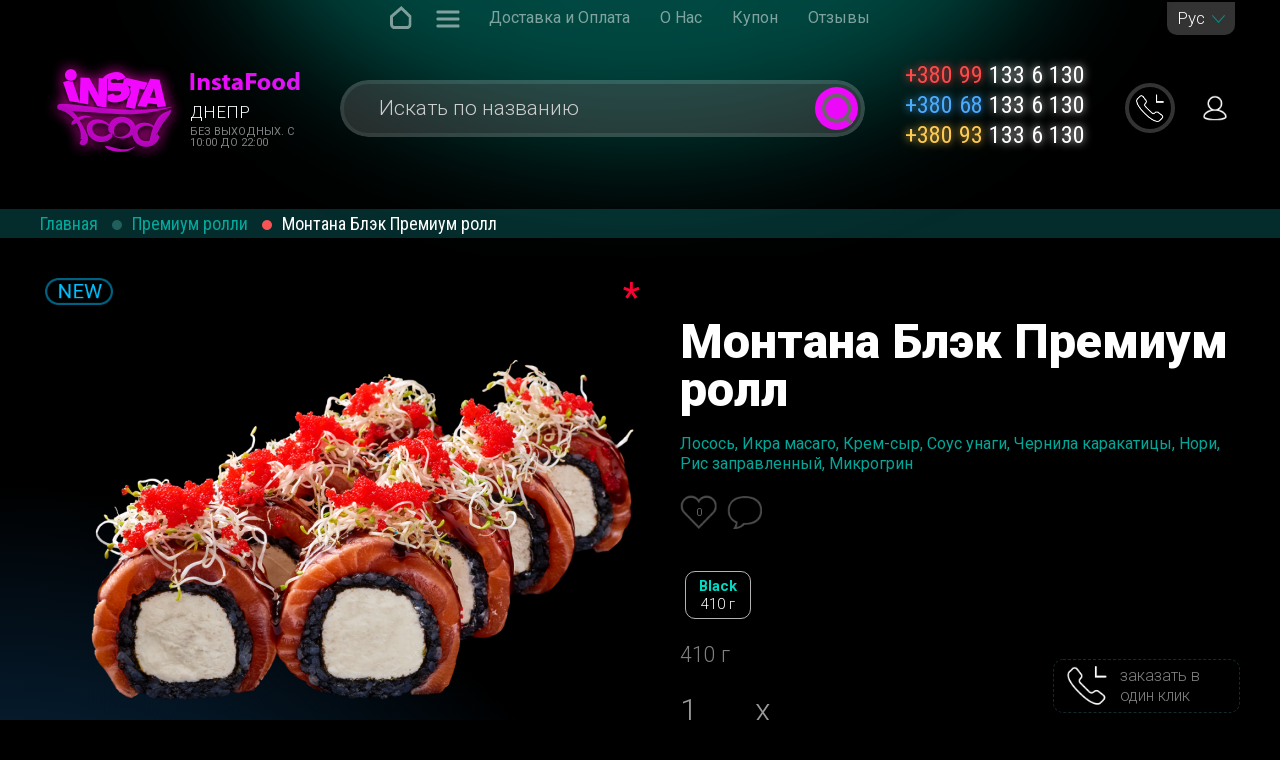

--- FILE ---
content_type: text/html; charset=UTF-8
request_url: https://instafood.com.ua/montana-blek-premium-roll
body_size: 16548
content:
<!DOCTYPE html>
<html lang="ru" class="user-device-pc frontend user-device-pc before-loading ">
    <head>
        <base href="https://instafood.com.ua">
        <title>Заказать Монтана Блэк Премиум ролл с доставкой на дом, в офис в Днепре </title>
        <meta name="description"
              content="Купить Монтана Блэк Премиум ролл недорого ➠ ★INSTAFOOD ★ ✔Удобный заказ онлайн ✔Доступная цена ✔Бесплатная доставка (условия на сайте)">
        <meta name="keywords"
              content="">
        
        <meta name="robots"
              content="index, follow" />
        
        <meta charset="utf-8">
        <meta http-equiv="Content-Type"
              content="text/html; charset=utf-8" />
        <meta name="url"
              content="https://instafood.com.ua/montana-blek-premium-roll">
        <link rel="canonical"
              href="https://instafood.com.ua/montana-blek-premium-roll" />
        <meta name="viewport"
              content="width=device-width,initial-scale=1.0, maximum-scale=1.0, user-scalable=no" />
        <meta name="theme-color"
              content="#000000">
        <meta name="copyright"
              content="">
        <meta name="csrf-token"
              content="wekexDFOfOZFeNCNof0D1C5zkL1ODwv0SeGD991C">
        <meta name="HandheldFriendly"
              content="True" />
        <meta name="SKYPE_TOOLBAR"
              content="SKYPE_TOOLBAR_PARSER_COMPATIBLE" />
        <meta http-equiv="X-UA-Compatible"
              content="IE=edge" />
        <link rel="preconnect"
              href="//fonts.googleapis.com">
        <link rel="dns-prefetch"
              href="//fonts.googleapis.com">
        <link rel="preconnect"
              href="//fonts.gstatic.com/"
              crossorigin>
        <link rel="dns-prefetch"
              href="//fonts.gstatic.com/">
        <meta name="google-site-verification"
              content="Q8Ju07jtAj8gVm6GxjtmFlmdJfPfBL7YsqKl91a14gg" />

	                       <link rel="alternate" hreflang="uk" href="https://instafood.com.ua/uk/montana-blek-premium-rol" />
                <link rel="alternate" hreflang="ru" href="https://instafood.com.ua/montana-blek-premium-roll" />
                <link rel="alternate" hreflang="en" href="https://instafood.com.ua/en/montana-black-premium-roll" />
        
                    <link href="/images/favicon-67e414d148558.png?1743000815"
                  rel="shortcut icon"
                  type="image/x-icon" />
                                            <script async
                    src="https://www.googletagmanager.com/gtag/js?id=G-T1LHS58G99"></script>
            <script type="text/javascript">
                window.dataLayer = window.dataLayer || [];

                function gtag() {
                    dataLayer.push(arguments);
                }

                gtag('js', new Date());
                gtag('config', 'G-T1LHS58G99');
            </script>
                            <script>
                !function (f, b, e, v, n, t, s) {
                    if (f.fbq) return;
                    n = f.fbq = function () {
                        n.callMethod ?
                            n.callMethod.apply(n, arguments) : n.queue.push(arguments)
                    };
                    if (!f._fbq) f._fbq = n;
                    n.push = n;
                    n.loaded = !0;
                    n.version = '2.0';
                    n.queue = [];
                    t = b.createElement(e);
                    t.async = !0;
                    t.src = v;
                    s = b.getElementsByTagName(e)[0];
                    s.parentNode.insertBefore(t, s)
                }(window, document, 'script',
                    'https://connect.facebook.net/en_US/fbevents.js');
                fbq('init', '1942147529465294');
                fbq('track', 'PageView');
            </script>
            <noscript>
                <img height="1"
                     width="1"
                     style="display:none"
                     src="https://www.facebook.com/tr?id=1942147529465294&ev=PageView&noscript=1"
                />
            </noscript>
                <script type="text/javascript">
            window.Laravel = {"locale":"ru","location":"dp","base_url":"https:\/\/instafood.com.ua","csrfToken":"wekexDFOfOZFeNCNof0D1C5zkL1ODwv0SeGD991C","apiToken":null,"ajaxLoad":false,"device":"pc","translate":{"upload_file_mime_type":"\u0417\u0430\u0433\u0440\u0443\u0436\u0430\u0435\u043c\u044b\u0439 \u0444\u0430\u0439\u043b \u043d\u0435 \u0441\u043e\u043e\u0442\u0432\u0435\u0442\u0441\u0442\u0432\u0443\u0435\u0442 \u043d\u0435\u043e\u0431\u0445\u043e\u0434\u0438\u043c\u043e\u043c\u0443 \u0442\u0438\u043f\u0443"},"routes":[],"choice_modal":{"language":{"uk":"\u0423\u043a\u0440","ru":"\u0420\u0443\u0441","en":"Eng"},"location":{"dp":{"uk":"\u0414\u043d\u0456\u043f\u0440\u043e","ru":"\u0414\u043d\u0435\u043f\u0440","en":"Dnipro"}}}};
            window.catalog_products = [];
        </script>
                            <script src="/components/jquery/dist/jquery.min.js?1609923032" type="text/javascript" rel="preload"></script>
                <!-- Google Tag Manager -->
        <script>(function(w,d,s,l,i){w[l]=w[l]||[];w[l].push({'gtm.start':
                    new Date().getTime(),event:'gtm.js'});var f=d.getElementsByTagName(s)[0],
                j=d.createElement(s),dl=l!='dataLayer'?'&l='+l:'';j.async=true;j.src=
                'https://www.googletagmanager.com/gtm.js?id='+i+dl;f.parentNode.insertBefore(j,f);
            })(window,document,'script','dataLayer','GTM-52VH924');</script>
        <!-- End Google Tag Manager -->
    </head>
    <body class="user-device-pc frontend user-device-pc before-loading homepage">
        <!-- Google Tag Manager (noscript) -->
        <noscript><iframe src="https://www.googletagmanager.com/ns.html?id=GTM-52VH924"
                          height="0" width="0" style="display:none;visibility:hidden"></iframe></noscript>
        <!-- End Google Tag Manager (noscript) -->
            <style type="text/css">
        body.before-loading {
            overflow: hidden;
        }

        #before-loading {
            position: fixed;
            top: 0;
            bottom: 0;
            left: 0;
            right: 0;
            background: #000;
            z-index: 1000;
        }

        .box-loading {
            min-height: 100vh;
            display: flex;
            justify-content: center;
            align-items: center;
        }

        .bubble {
            animation: bubble 1100ms forwards infinite;
            display: inline-block;
            height: 121px;
            margin: 6px;
            transform: scale(0, 0);
            width: 121px;
        }

        .bubble-2,
        .bubble-4 {
            animation-delay: 125ms;
        }

        .bubble-1,
        .bubble-5 {
            animation-delay: 250ms;
        }

        @keyframes  bubble {
            0% {
                transform: scale(0, 0);
            }
            12% {
                transform: scale(1.5, 1.5);
            }
            23% {
                transform: scale(0.5, 0.5);
            }
            34% {
                transform: scale(1.2, 1.2);
            }
            45% {
                transform: scale(1, 1);
            }
            85% {
                transform: scale(0, 0);
            }
        }
    </style>
    <div id="before-loading">
        <div class="box-loading">
            <div>
                <div class="bubble bubble-1">
                    <img data-src="/template/svg/icon_1.svg?1610372076"
                         uk-img>
                </div>
                <div class="bubble bubble-2">
                    <img data-src="/template/svg/icon_2.svg?1610372092"
                         uk-img>
                </div>
                <div class="bubble bubble-3">
                    <img data-src="/template/svg/icon_3.svg?1610372106"
                         uk-img>
                </div>
                <div class="bubble bubble-4">
                    <img data-src="/template/svg/icon_4.svg?1611076266"
                         uk-img>
                </div>
                <div class="bubble bubble-5">
                    <img data-src="/template/svg/icon_5.svg?1610372124"
                         uk-img>
                </div>
            </div>
        </div>
    </div>
    <div class="uk-sticky uk-sticky-below uk-sticky-fixed hover-bar">
        <div class="right-bar-icon uk-position-relative uk-navbar-sticky">
                            <div class="cart-icon "
     id="card-basket">
    <div id="card-basket-inside"
     class="card-basket-inside uk-position-relative">
            <div class="basket-empty"></div>
    </div>
</div>







                    </div>
    </div>
    <div class="wrapper uk-position-relative"
         id="app">
        <header class="not-front  ">
            <div class="uk-container">
                <div class="uk-grid-collapse uk-flex-middle uk-flex-between uk-margin-small-bottom"
                     uk-grid>
                    <div class="uk-width-medium@l">
                    </div>
                    <div class="uk-width-expand main-menu uk-position-relative uk-position-z-index">
                        <div class="uk-flex uk-menu-container">
                                                            <a href="/"
                                   class="uk-navbar-home">
                                    <img src="/template/img/icon-home.svg?1731579632"
                                         alt="">
                                </a>
                                                        <div class="uk-menu-filter"><button class="uk-button uk-button-default uk-position-relative uk-btn-menu-filter" type="button"><span></span></button><div uk-dropdown="boundary: !.uk-menu-container; boundary-align: true; mode: click" id="uk-dropdown-menu"><div class="uk-nav uk-flex" id="menu-menu-filter"><div class="uk-menu-filter-item uk-menu-filter-first"><ul><li class="uk-item uk-parent menu-parent"><a href="/sushi" class="uk-flex-middle uk-position-relative uk-link-mouse uk-level-1" data-menu-item="172"><span class='uk-name-link'>Суши</span></a></li><li class="uk-item uk-parent menu-parent"><a href="/sets" class="uk-flex-middle uk-position-relative uk-link-mouse uk-level-1" data-menu-item="197"><span class='uk-name-link'>Сеты</span></a></li><li class="uk-item uk-parent menu-parent"><a href="/rolly" class="uk-flex-middle uk-position-relative uk-link-mouse uk-level-1" data-menu-item="213"><span class='uk-name-link'>Роллы</span></a></li><li class="uk-item uk-parent menu-parent"><a href="/pizza" class="uk-flex-middle uk-position-relative uk-link-mouse uk-level-1" data-menu-item="238"><span class='uk-name-link'>Пицца</span></a></li></ul></div><div class="uk-menu-filter-item uk-menu-filter-child uk-level-item-2" data-filter-id="172"><ul><li class="uk-item uk-parent menu-parent"><a href="/sushi-stuffing" class="uk-flex-middle uk-position-relative uk-link-mouse uk-level-2" data-menu-item="188"><span class='uk-name-link'>Начинка</span></a></li><li class="uk-item uk-parent menu-parent"><a href="/sushi-type" class="uk-flex-middle uk-position-relative uk-link-mouse uk-level-2" data-menu-item="177"><span class='uk-name-link'>Тип</span></a></li></ul></div><div class="uk-menu-filter-item uk-menu-filter-child uk-level-item-2" data-filter-id="197"><ul><li class="uk-item menu-item"><a href="/sets-tempura" class="uk-flex-middle uk-position-relative uk-link-mouse uk-level-2" data-menu-item="208"><span class='uk-name-link'>Сет горячих роллов</span></a></li><li class="uk-item menu-item"><a href="/bolshoi-set-sushi" class="uk-flex-middle uk-position-relative uk-link-mouse uk-level-2" data-menu-item="207"><span class='uk-name-link'>Большой сет суши</span></a></li><li class="uk-item menu-item"><a href="/seti-filadelfiya" class="uk-flex-middle uk-position-relative uk-link-mouse uk-level-2" data-menu-item="205"><span class='uk-name-link'>Филадельфия</span></a></li><li class="uk-item menu-item"><a href="/seti-kilogramm" class="uk-flex-middle uk-position-relative uk-link-mouse uk-level-2" data-menu-item="204"><span class='uk-name-link'>Килограмм</span></a></li><li class="uk-item menu-item"><a href="/sets-cfp-sushi_tort" class="uk-flex-middle uk-position-relative uk-link-mouse uk-level-2" data-menu-item="203"><span class='uk-name-link'>Суши-торт</span></a></li></ul></div><div class="uk-menu-filter-item uk-menu-filter-child uk-level-item-2" data-filter-id="213"><ul><li class="uk-item uk-parent menu-parent"><a href="/rolls-stuffing" class="uk-flex-middle uk-position-relative uk-link-mouse uk-level-2" data-menu-item="229"><span class='uk-name-link'>Начинка</span></a></li><li class="uk-item uk-parent menu-parent"><a href="/rolls-type" class="uk-flex-middle uk-position-relative uk-link-mouse uk-level-2" data-menu-item="218"><span class='uk-name-link'>Тип</span></a></li></ul></div><div class="uk-menu-filter-item uk-menu-filter-child uk-level-item-2" data-filter-id="238"><ul><li class="uk-item uk-parent menu-parent"><a href="/filling#filling" class="uk-flex-middle uk-position-relative uk-link-mouse uk-level-2" data-menu-item="251"><span class='uk-name-link'>Начинка</span></a></li></ul></div><div class="uk-menu-filter-item uk-menu-filter-child uk-level-item-3" data-filter-id="188"><ul><li class="uk-item menu-item"><a href="/rolly-cfp-losos" class="uk-flex-middle uk-position-relative uk-link-mouse uk-level-3" data-menu-item="189"><span class='uk-name-link'>С лососем</span></a></li><li class="uk-item menu-item"><a href="/rolly-cfp-ugor" class="uk-flex-middle uk-position-relative uk-link-mouse uk-level-3" data-menu-item="191"><span class='uk-name-link'>Угорь</span></a></li><li class="uk-item menu-item"><a href="/rolly-cfp-kuritsa_kopchenaya" class="uk-flex-middle uk-position-relative uk-link-mouse uk-level-3" data-menu-item="192"><span class='uk-name-link'>С курицей</span></a></li><li class="uk-item menu-item"><a href="/rolly-cfp-ikra_krasnaya" class="uk-flex-middle uk-position-relative uk-link-mouse uk-level-3" data-menu-item="195"><span class='uk-name-link'>С икрой</span></a></li></ul></div><div class="uk-menu-filter-item uk-menu-filter-child uk-level-item-3" data-filter-id="177"><ul><li class="uk-item menu-item"><a href="/rolly-cfp-filadelfiya_rolly" class="uk-flex-middle uk-position-relative uk-link-mouse uk-level-3" data-menu-item="178"><span class='uk-name-link'>Филадельфия</span></a></li><li class="uk-item menu-item"><a href="/rolly-cfp-kaliforniya_rolly" class="uk-flex-middle uk-position-relative uk-link-mouse uk-level-3" data-menu-item="179"><span class='uk-name-link'>Калифорния</span></a></li><li class="uk-item menu-item"><a href="/rolly-cfp-zapechennye_rolly" class="uk-flex-middle uk-position-relative uk-link-mouse uk-level-3" data-menu-item="180"><span class='uk-name-link'>Запеченные</span></a></li><li class="uk-item menu-item"><a href="/zelenii-drakon" class="uk-flex-middle uk-position-relative uk-link-mouse uk-level-3" data-menu-item="181"><span class='uk-name-link'>Зеленый дракон</span></a></li><li class="uk-item menu-item"><a href="/rolly-cfp-goryachie_rolly" class="uk-flex-middle uk-position-relative uk-link-mouse uk-level-3" data-menu-item="183"><span class='uk-name-link'>Темпура</span></a></li><li class="uk-item menu-item"><a href="/rolly-cfp-maki_sushi" class="uk-flex-middle uk-position-relative uk-link-mouse uk-level-3" data-menu-item="184"><span class='uk-name-link'>Маки</span></a></li><li class="uk-item menu-item"><a href="/rolly-cfp-vegan" class="uk-flex-middle uk-position-relative uk-link-mouse uk-level-3" data-menu-item="185"><span class='uk-name-link'>Веган</span></a></li><li class="uk-item menu-item"><a href="/rolly-cfp-hot" class="uk-flex-middle uk-position-relative uk-link-mouse uk-level-3" data-menu-item="186"><span class='uk-name-link'>Острые</span></a></li></ul></div><div class="uk-menu-filter-item uk-menu-filter-child uk-level-item-3" data-filter-id="229"><ul><li class="uk-item menu-item"><a href="/rolly-cfp-losos" class="uk-flex-middle uk-position-relative uk-link-mouse uk-level-3" data-menu-item="230"><span class='uk-name-link'>С лососем</span></a></li><li class="uk-item menu-item"><a href="/rolly-cfp-ugor" class="uk-flex-middle uk-position-relative uk-link-mouse uk-level-3" data-menu-item="232"><span class='uk-name-link'>С угрем</span></a></li><li class="uk-item menu-item"><a href="/rolly-cfp-kuritsa_kopchenaya" class="uk-flex-middle uk-position-relative uk-link-mouse uk-level-3" data-menu-item="233"><span class='uk-name-link'>С курицей</span></a></li><li class="uk-item menu-item"><a href="/rolly-cfp-ikra_krasnaya" class="uk-flex-middle uk-position-relative uk-link-mouse uk-level-3" data-menu-item="236"><span class='uk-name-link'>С икрой</span></a></li></ul></div><div class="uk-menu-filter-item uk-menu-filter-child uk-level-item-3" data-filter-id="218"><ul><li class="uk-item menu-item"><a href="/rolly-cfp-filadelfiya_rolly" class="uk-flex-middle uk-position-relative uk-link-mouse uk-level-3" data-menu-item="219"><span class='uk-name-link'>Филадельфия</span></a></li><li class="uk-item menu-item"><a href="/rolly-cfp-kaliforniya_rolly" class="uk-flex-middle uk-position-relative uk-link-mouse uk-level-3" data-menu-item="220"><span class='uk-name-link'>Калифорния</span></a></li><li class="uk-item menu-item"><a href="/rolly-cfp-zapechennye_rolly" class="uk-flex-middle uk-position-relative uk-link-mouse uk-level-3" data-menu-item="221"><span class='uk-name-link'>Запеченные</span></a></li><li class="uk-item menu-item"><a href="/zelenii-drakon" class="uk-flex-middle uk-position-relative uk-link-mouse uk-level-3" data-menu-item="222"><span class='uk-name-link'>Зеленый дракон</span></a></li><li class="uk-item menu-item"><a href="/rolly-cfp-goryachie_rolly" class="uk-flex-middle uk-position-relative uk-link-mouse uk-level-3" data-menu-item="224"><span class='uk-name-link'>Темпура</span></a></li><li class="uk-item menu-item"><a href="/rolly-cfp-maki_sushi" class="uk-flex-middle uk-position-relative uk-link-mouse uk-level-3" data-menu-item="225"><span class='uk-name-link'>Маки</span></a></li><li class="uk-item menu-item"><a href="/rolly-cfp-vegan" class="uk-flex-middle uk-position-relative uk-link-mouse uk-level-3" data-menu-item="226"><span class='uk-name-link'>Веган</span></a></li><li class="uk-item menu-item"><a href="/rolly-cfp-hot" class="uk-flex-middle uk-position-relative uk-link-mouse uk-level-3" data-menu-item="227"><span class='uk-name-link'>Острые</span></a></li></ul></div><div class="uk-menu-filter-item uk-menu-filter-child uk-level-item-3" data-filter-id="251"><ul><li class="uk-item menu-item"><a href="/pizza-cfp-kurinoe_file" class="uk-flex-middle uk-position-relative uk-link-mouse uk-level-3" data-menu-item="252"><span class='uk-name-link'>С курицей</span></a></li><li class="uk-item menu-item"><a href="/pizza-pepperoni" class="uk-flex-middle uk-position-relative uk-link-mouse uk-level-3" data-menu-item="253"><span class='uk-name-link'>Пепперони</span></a></li><li class="uk-item menu-item"><a href="/picca-s-gribami" class="uk-flex-middle uk-position-relative uk-link-mouse uk-level-3" data-menu-item="255"><span class='uk-name-link'>С грибами</span></a></li><li class="uk-item menu-item"><a href="/picca-s-moreproduktami" class="uk-flex-middle uk-position-relative uk-link-mouse uk-level-3" data-menu-item="256"><span class='uk-name-link'>С морепродуктами</span></a></li></ul></div></div></div></div> 
                            <ul class="uk-navbar-nav " id="menu-main"><li class="uk-item menu-item"><a href="/dostavka-i-oplata" class="" data-menu-item="145"><span class='uk-name-link'>Доставка и Оплата</span></a></li><li class="uk-item menu-item"><a href="/informatsiya-o-nas" class="" data-menu-item="146"><span class='uk-name-link'>О Нас</span></a></li><li class="uk-item menu-item"><a href="/kupon" class="" data-menu-item="150"><span class='uk-name-link'>Купон</span></a></li><li class="uk-item menu-item"><a href="/otzyvy" class="" data-menu-item="157"><span class='uk-name-link'>Отзывы</span></a></li></ul> 
                        </div>
                    </div>
                    <div class="uk-width-auto">
                                                    <div id="language-choice"
                                 class="drop-box uk-flex uk-flex-middle">
                                <button class="uk-button uk-button-default"
                                        rel="nofollow"
                                        type="button">
                                    Рус
                                </button>
                                <div uk-dropdown="mode: click; pos: left-center">
                                    <ul class="uk-nav uk-dropdown-nav uk-flex">
                                        
                                                                                                <li>
                                                    <button
                                                            data-path="/ajax/language/uk"
                                                            data-alias_id="15742704"
                                                            data-alias="montana-blek-premium-roll"
                                                            type="button"
                                                            rel="nofollow"
                                                            class="uk-button data-alias-id use-ajax">
                                                        Укр
                                                    </button>
                                                </li>
                                                                                    
                                                                                        
                                                                                                <li>
                                                    <button
                                                            data-path="/ajax/language/en"
                                                            data-alias_id="15742704"
                                                            data-alias="montana-blek-premium-roll"
                                                            type="button"
                                                            rel="nofollow"
                                                            class="uk-button data-alias-id use-ajax">
                                                        Eng
                                                    </button>
                                                </li>
                                                                                                                        </ul>
                                </div>
                            </div>
                                            </div>
                </div>
                <div class="uk-flex-middle uk-flex-between uk-margin-remove-top"
                     uk-grid>
                    <div class="uk-width-medium uk-flex uk-flex-middle">
					                                                     <div class="logo-type uk-position-relative">
                                                                    <a href="/"
                                       class="navbar-brand">
                                        <img src="/template/img/logo-type-sm.png?1731579633"
                                         alt="">
                                    </a>
                                
								<div class="uk-position-top-left" style="margin-top: -75px; z-index: -1">
                                    <iframe
                                            id="result"
                                            srcdoc="
<!DOCTYPE html>
<html lang=&quot;en&quot; >
<head>
  <meta charset=&quot;UTF-8&quot;>
  <title>🔥</title>
<style>
html, body {
  width: 100%;
  height: 100%;
  margin: 0;
  padding: 0;
}
body {
  background: transparent;
}
.container {
  margin: 0;
  padding: 0;
  height: 100%;
  width: 100%;
  overflow: hidden;
  text-align: center;
}
svg {
  z-index: 10;
  height: 100%;
}
.stick {
  transform: translatex(100px) translatey(360px);
}
.flame {
  mix-blend-mode: screen;
}
</style>
</head>
<body translate=&quot;no&quot; >
  <div class=&quot;container&quot;>
	<svg xmlns=&quot;http://www.w3.org/2000/svg&quot; xmlns:xlink=&quot;http://www.w3.org/1999/xlink&quot;  id=&quot;svg&quot; width=&quot;150&quot; height=&quot;800&quot; preserveAspectRatio viewBox=&quot;0 0 400 800&quot;>
	</svg>
</div>
<script src='https://cdnjs.cloudflare.com/ajax/libs/snap.svg/0.4.1/snap.svg-min.js'></script>
<script src='https://cdnjs.cloudflare.com/ajax/libs/gsap/1.19.0/TweenMax.min.js'></script>
      <script id=&quot;rendered-js&quot; >
&quot;use strict&quot;;
TweenMax.lagSmoothing(0);
//console.clear();
class Flame {
    constructor(svg, start, end, width, particle) {
        this.id = String(Math.round(Math.random() * 999999999999999));
        this.group = svg.group();
        this.group.addClass('flame');
        this.startPoint = start;
        this.endPoint = end;
        this.startThickness = width + Math.round(Math.random() * 50);
        this.endThickness = 1 + Math.round(Math.random() * 1);
        this.guidePosition = Math.random() * 200;
        this.frequency = 0.01 + Math.random() * 0.008;
        this.amplitude = 80 + Math.random() * 80;
        this.height = 500;
        this.endHeight = 100 + Math.round(Math.random() * 400);
        this.y = Math.random() * 2;
        this.particle = particle;
        let colors = ['#98049a'];
        this.body = this.group.path().attr({
            fill: this.particle ? '#98049a' : colors[Math.floor(Math.random() * colors.length)],
            opacity: this.particle ? 1 : 0.8,
            stroke: 'none'
        });
        this.updateGuide();
    }
    remove() {
        this.group.remove();
    }
    updateGuide() {
        this.guide = [];
        let height = this.startPoint.y - this.endPoint.y;
        let widthChange = this.startPoint.x - this.endPoint.x;
        let y = this.startPoint.y;
        while (y-- >= this.endPoint.y) {
            var x = this.startPoint.x + (widthChange - (widthChange / height) * y);
            var wave = Math.sin(y * this.frequency + this.guidePosition);
            this.guide.push({ y: y, x: x + (wave * this.amplitude / 2 + this.amplitude / 2) });
        }
    }
    start(onComplete) {
        if (this.particle)
            TweenMax.to(this, (3.2 + Math.random()), { y: this.guide.length, height: this.endHeight, position: '+=1', ease: Linear.ease, onComplete: onComplete, onCompleteParams: [this] });
        else
            TweenMax.to(this, 3.5 + (Math.random()), { y: this.guide.length, height: this.endHeight, position: '+=1', ease: Power2.easeIn, onComplete: onComplete, onCompleteParams: [this] });
    }
    getPointAlongGuide(y, offsetXPercentage) {
        if (this.guide.length) {
            if (y >= this.guide.length)
                y = this.guide.length - 1;
            if (y < 0)
                y = 0;
            var thicknessDifference = this.endThickness - this.startThickness;
            var percentageAlongGuide = (y / this.guide.length) * 100;
            var thickness = this.startThickness + ((thicknessDifference / 100) * percentageAlongGuide);
            var xOffset = ((thickness / 2) / 100) * offsetXPercentage;
            return { x: this.guide[y].x + xOffset, y: this.guide[y].y };
        }
        return { x: 0, y: 0 };
    }
    drawPath(pathPoints) {
        var points = [];
        for (var i = 0; i < pathPoints.length; i++) {
            var subPoints = [];
            for (var j = 0; j < pathPoints[i].points.length / 2; j++) {
                var p = pathPoints[i].points.slice(j * 2, j * 2 + 20);
                var point = this.getPointAlongGuide(Math.round(p[1]), p[0]);
                subPoints.push(point.x);
                subPoints.push(point.y);
            }
            points.push(pathPoints[i].type + subPoints.join(' '));
        }
        return points.join(' ') + 'Z';
    }
    draw() {
        if (this.height > 0) {
            var y = Math.round(this.y);
            var height = Math.round(this.height);
            var heightChunks = height / 8;
            var body = this.particle ? [{ type: 'M', points: [0, y] },
                { type: 'L', points: [1, y - heightChunks * 0,
                        20, y - heightChunks * 0,
                        30, y - heightChunks * 0,] }] : [
                { type: 'M', points: [0, y] },
                { type: 'L', points: [1, y - heightChunks * 0.2,
                        20, y - heightChunks * 0.4,
                        30, y - heightChunks * 0.6,
                        40, y - heightChunks * 0.8,
                        50, y - heightChunks * 1,
                        60, y - heightChunks * 1.2,
                        70, y - heightChunks * 1.4,
                        80, y - heightChunks * 1.6,
                        90, y - heightChunks * 1.8,
                        90, y - heightChunks * 2,
                        90, y - heightChunks * 2.2,
                        80, y - heightChunks * 2.4,
                        70, y - heightChunks * 2.6,
                        60, y - heightChunks * 2.8,
                        50, y - heightChunks * 3,
                        40, y - heightChunks * 3.1,
                        30, y - heightChunks * 3.2,
                        20, y - heightChunks * 3.3,
                        10, y - heightChunks * 3.4,
                        0, y - heightChunks * 3.5,
                        -10, y - heightChunks * 3.4,
                        -20, y - heightChunks * 3.3,
                        -30, y - heightChunks * 3.2,
                        -40, y - heightChunks * 3.1,
                        -50, y - heightChunks * 3,
                        -60, y - heightChunks * 2.8,
                        -70, y - heightChunks * 2.6,
                        -80, y - heightChunks * 2.4,
                        -90, y - heightChunks * 2.2,
                        -90, y - heightChunks * 2,
                        -90, y - heightChunks * 1.8,
                        -80, y - heightChunks * 1.6,
                        -70, y - heightChunks * 1.4,
                        -60, y - heightChunks * 1.2,
                        -50, y - heightChunks * 1,
                        -40, y - heightChunks * 0.8,
                        -30, y - heightChunks * 0.6,
                        -20, y - heightChunks * 0.4,
                        -10, y - heightChunks * 0.2,
                        0, y - heightChunks * 0,
                    ] },
            ];
            this.body.attr({ d: this.drawPath(body) });
        }
    }
}
class StageManager {
    constructor(svg) {
        this.svg = svg;
        this.fire = {};
        this.size = { width: 0, height: 0 };
    }
    init() {
        window.addEventListener('resize', () => this.onResize(), true);
        this.onResize();
        this.tick();
    }
    onResize() {
        this.size.width = 150;
        this.size.height = 800;
        this.svg
            .attr('width', this.size.width)
            .attr('height', this.size.height);
    }
    addFlame() {
        let particle = Math.random() > .8;
        let start = { x: this.size.width / 2, y: this.size.height - (40) };
        let end = { x: (this.size.width / 4) + Math.random() * (this.size.width / 2), y: particle ? -10 : this.size.height / 3 };
        let width = this.size.width / 8;
        let flame = new Flame(this.svg, start, end, width, particle);
        flame.start((flame) => this.removeFlame(flame));
        this.fire[flame.id] = flame;
    }
    removeFlame(flame) {
        delete this.fire[flame.id];
        flame.remove();
        flame = null;
    }
    tick() {
        for (let i in this.fire) {
            this.fire[i].draw();
        }
        requestAnimationFrame(() => this.tick());
    }
}
let stageManager = new StageManager(Snap('svg'));
stageManager.init();
makeFlame();
function makeFlame() {
    stageManager.addFlame();
    setTimeout(makeFlame, Math.random() * 400);
}
    </script>



</body>

</html>

"sandbox="allow-downloads allow-forms allow-modals allow-pointer-lock allow-popups allow-presentation  allow-scripts allow-top-navigation-by-user-activation" allow="accelerometer; camera; encrypted-media; geolocation; gyroscope; microphone; midi" allowTransparency="true"
                                            allowpaymentrequest="true" allowfullscreen="true" class="result-iframe">
                                    </iframe>
                                </div>
                                <div class="eye"></div>
                                    <div class="smile">
                                        <svg viewBox="0 0 92.09 35.49" >
                                            <path fill="#bd05c2"  d="M.38.48A26.08,26.08,0,0,1,7,.05a35.83,35.83,0,0,1,5.93.8l11.22,3A223,223,0,0,0,46.66,9a77.43,77.43,0,0,0,23,.19A56.74,56.74,0,0,0,91.47,1.42l.62.78a42,42,0,0,1-4.63,4,45.2,45.2,0,0,1-5.18,3.39A57.57,57.57,0,0,1,70.8,14.42c-8,2.39-16.45,3-24.76,3A94.88,94.88,0,0,1,21.41,14.1c-2-.54-4-1.17-5.92-1.85A55.82,55.82,0,0,1,9.74,10a26.61,26.61,0,0,1-5.3-3.41A18.92,18.92,0,0,1,0,1.45Z"/>
                                        </svg>
                                    </div>
                            </div>
                                                <div class="uk-flex-1">
                                                            <div class="logo-type-name">
                                                                            <a href="/"
                                           class="navbar-brand">
                                            <img src="/images/logo-text-602fba7f314dd.png?1613740682" title alt>
                                        </a>
                                                                    </div>
                                                        <div class="drop-box uk-flex uk-flex-middle uk-margin-small-top">
                                <button class="uk-button uk-button-default uk-text-uppercase"
                                        rel="nofollow"
                                        type="button">
                                    Днепр
                                </button>
                            </div>
                            
                                
                                   
                                   
                                    
                                
                            
                            <div class="work-time uk-text-uppercase">
                                                                    Без выходных. С 10:00 до 22:00
                                                            </div>
                        </div>

                                            </div>
                    <div class="uk-width-expand@m uk-width-1-1 flex-order">
                        <div class="uk-position-relative grid-search"
                             uk-grid>
                            <div class="uk-width-expand main-search uk-flex-1 change uk-margin-top uk-margin-bottom header_search_toggle desktop-view"
                                 id="toggle-search">
                                <div id="search-container"
                                     class="search-container uk-position-relative" itemscope itemtype="https://schema.org/WebSite">
									   <meta itemprop="url" content="https://instafood.com.ua/montana-blek-premium-roll"/>
                                    <form itemprop="potentialAction" itemscope itemtype="https://schema.org/SearchAction"
                                        action="/poisk"
                                        method="GET">
										 <meta itemprop="target" content="https://instafood.com.ua/poisk?query_string={query_string}"/>
                                        <div class="search-box uk-position-relative uk-flex">
                                            <input type="text"  itemprop="query-input"
                                                   class="input-text uk-search-input ajax uk-width-expand"
                                                   value=""
                                                   name="query_string"
                                                   data-path="/ajax/search"
                                                   autocomplete="off"
                                                   placeholder=" Искать по названию ">
                                            <button type="submit"
                                                    title="Поиск"
                                                    class="search-btn uk-button uk-position-absolute uk-overflow-hidden">
                                                <i class="uk-display-block sprites icon-search"></i>
                                            </button>
                                        </div>
                                    </form>
                                    <div class="uk-search-results-items">
                                        <div
                                            class="result-list uk-position-absolute uk-blend-color-burn uk-background-cover"
                                            data-src="/template/img/bg-dop.png?1731579631"
                                            uk-img></div>
                                    </div>
                                </div>
                            </div>

                            <div class="uk-width-auto phones-operator uk-text-center uk-visible@l">
                                <a href="tel:+380991336130" class="uk-display-block binct-phone-number-1">
                                    <span class="operator-1">+380 99</span> 133 6 130
                                </a>
                                <a href="tel:+380681336130" class="uk-display-block binct-phone-number-2">
                                    <span class="operator-2">+380 68</span> 133 6 130
                                </a>
                                <a href="tel:+380931336130" class="uk-display-block binct-phone-number-3">
                                    <span class="operator-3">+380 93</span> 133 6 130
                                </a>
                            </div>















































                        </div>
                    </div>
                    <div class="uk-width-auto uk-flex">
                        <div class="phones-operator uk-text-center uk-hidden@m">
                            <a href="tel:+380991336130" class="uk-display-block binct-phone-number-1">
                                <span class="operator-1">+380 99</span> 133 6 130
                            </a>
                            <a href="tel:+380681336130" class="uk-display-block binct-phone-number-2">
                                <span class="operator-2">+380 68</span> 133 6 130
                            </a>
                            <a href="tel:+380931336130" class="uk-display-block binct-phone-number-3">
                                <span class="operator-3">+380 93</span> 133 6 130
                            </a>
                        </div>












































                        <div class="call-back-box uk-flex">
                            <button class="uk-button"
                                    type="button"
                                    uk-toggle="target: #modal-callback">
                                <i class="call-back sprites uk-display-block"></i>
                            </button>
                        </div>
                        <div class="account">
                                                            <button
                                    class="uk-button uk-button-default uk-flex uk-flex-center uk-flex-middle btn-form-account"
                                    type="button"
                                    uk-toggle="target: #modal-account">
                                    <i class="uk-display-block sprites icon-account"></i>
                                </button>
                                                    </div>
                    </div>
                </div>
            </div>
        </header>
        <div class="content">
                <article class="uk-article product-item product-item-2042">
        <div class="box-breadcrumb">
            <div class="uk-container">
                <ul class="uk-breadcrumb" itemscope itemtype="https://schema.org/BreadcrumbList" >
                                    <li itemprop="itemListElement" itemscope   itemtype="https://schema.org/ListItem">
                    <a itemscope itemtype="https://schema.org/WebPage"
                       itemprop="item" itemid="/"
                       href="/" title="Главная">
                        <span itemprop="name">Главная</span></a>
                    <meta itemprop="position" content="1" />
                </li>
            
                                                <li itemprop="itemListElement" itemscope   itemtype="https://schema.org/ListItem">
                    <a itemscope itemtype="https://schema.org/WebPage"
                       itemprop="item" itemid="/premium-rolli"
                       href="/premium-rolli" title="Премиум ролли">
                        <span itemprop="name">Премиум ролли</span></a>
                    <meta itemprop="position" content="2" />
                </li>
            
                                                <li   class="active" itemprop="itemListElement" itemscope   itemtype="https://schema.org/ListItem">
                    <span itemprop="name">Монтана Блэк Премиум ролл</span>
                    <meta itemprop="position" content="3" />
                </li>
         
                        </ul>
            </div>
        </div>
        <div class="uk-container">
    <div id="box-view-shop-product">
        <script type="text/javascript">
            window.product_info = {"product":2042,"price":430,"weight":"410","weight_unit":"\u0433","pieces":"8","pieces_unit":"\u0448\u0442","count":1,"ingredients":null};
        </script>
        <div class="uk-position-relative box-card uk-overflow-hidden">
            <div class="uk-child-width-1-2 uk-grid-collapse"
                 uk-grid>
                <div class="uk-position-relative">
                    <div class="uk-mark-list uk-position-top-left uk-flex uk-flex-middle">
                                                                                    <div class="mark-circle uk-position-relative uk-position-z-index">
                                    <img uk-img
                                         data-src="/images/new-5c2f96c614b61.png?1609924662"
                                         src="/images/new-5c2f96c614b61.png?1609924662"
                                         title="NEW"
                                         alt="NEW">
                                </div>
                                                                                                </div>
                                            <div class="uk-padding uk-padding-remove-vertical uk-padding-remove-right"
                             uk-slideshow="min-height: 550; animation: fade">
                            <div class="uk-position-relative uk-visible-toggle uk-light"
                                 tabindex="-1">
                                <ul class="uk-slideshow-items">
                                                                            <li class="uk-flex uk-flex-middle uk-flex-center">
                                            <img src="/images/full_shop_product_pc/2025-06-instafood-460-688c8ee9119f6.png?1754046642" title alt >
                                        </li>
                                                                    </ul>
                                <div class="uk-position-center-left box-change-slider">
                                    <a class="arrow-prev-slider"
                                       href="#"
                                       uk-slideshow-item="previous">
                                        <span uk-icon="icon: chevron-up; ratio: 2"></span>
                                    </a>
                                    <ul class="uk-slideshow-nav uk-dotnav uk-dotnav-vertical uk-margin"></ul>
                                    <a class="arrow-next-slider"
                                       href="#"
                                       uk-slideshow-item="next">
                                        <span uk-icon="icon: chevron-down; ratio: 2"></span>
                                    </a>
                                </div>
                            </div>
                        </div>
                                                                <div class="mark-not-discount uk-position-top-right">*</div>
                                    </div>
                <div class="box-card-blur">
                    <div class="product-detail-main uk-margin-medium-left">
                        <div class="product-item-details">
                            <div class="uk-position-relative box-title-card">
                                <h1 class="title-card">
                                    Монтана Блэк Премиум ролл
                                </h1>
                            </div>
                                                            <div class='contain'>
                                    Лосось, Икра масаго, Крем-сыр, Соус унаги, Чернила каракатицы, Нори, Рис заправленный, Микрогрин
                                </div>
                                                                                                                <div class="panel-bottom uk-padding-remove-horizontal uk-flex">
                                <button
                                    id="button-like-product"
                                    class="uk-button uk-button-link link-like uk-display-block uk-ma use-ajax"
                                    type="button"
                                    data-path="/ajax/send-like/2042"
                                    data-product="2042"
                                    rel="nofollow">
                                    <i class="icon-like sprites  uk-flex uk-flex-center uk-flex-middle">
                                        <span class="counter">0</span>
                                    </i>
                                </button>
                                <button class="uk-button uk-button-link"
                                        type="button"
                                        uk-toggle="target: #modal-reviews">
                                    <i class="icon-comment sprites uk-flex uk-flex-center uk-flex-middle">
                                    <span>
                                                                            </span>
                                    </i>
                                </button>
                            </div>
                            <div class="uk-grid-collapse uk-flex-bottom"
                                 uk-grid>
                                <div class="uk-width-2-3@l">
                                                                            <div class="box-modific uk-text-center uk-flex uk-margin-bottom">
                                                                                                                                                <a href="javascript:void(0);"
                                                       class="active-modific uk-display-block"
                                                       title="Black">
                                                        Black
                                                                                                                    <span class="uk-display-block">
                                                                410 г
                                                            </span>
                                                                                                            </a>
                                                                                                                                    </div>
                                                                                                                <div class="uk-flex uk-flex-wrap qty">
                                            <div id="product-weight-box"
                                                 class="uk-position-relative">
                                                <div id="product-weight">
                                                    <span class="weight-value uk-display-inline-block">
                                                        410 г
                                                    </span>
                                                </div>
                                                <div class="weight-addition uk-position-absolute"></div>
                                            </div>
                                        </div>
                                                                                                                <div class="block-numbers"
                                             id="product-quantity">
                                            <div class="box-input-quantity uk-flex uk-flex-middle">
                                                <input id="product-2042-quantity"
                                                       type="number"
                                                       value="1"
                                                       step="1"
                                                       data-id="2042"
                                                       class="product-input-quantity uk-input quantity-mask"
                                                       autocomplete="off"
                                                       autocapitalize="off"
                                                       pattern="[0-9]">
                                                <span>х</span>
                                            </div>
                                            <div class="uk-position-relative product-price-box">
                                                <div class="product-price uk-flex uk-flex-middle">
                                                    <div class="price-box price-card uk-flex uk-flex-bottom">
                                                                                                                <div class="real-price uk-flex uk-flex-bottom">
                                                            <div class="price">
                                                                <span class="price-value">
                                                                    430
                                                                </span>
                                                            </div>
                                                            <div class="box-currency uk-position-relative">
                                                                <div class="currency">
                                                                    грн
                                                                </div>
                                                                <div class="price-addition price-detailed-order uk-position-absolute"></div>
                                                            </div>
                                                        </div>
                                                    </div>
                                                    <div class="uk-margin-small-left">
                                                        <button type="button"
                                                                id="product-2042-button-increment"
                                                                data-id="2042"
                                                                data-action="increment"
                                                                class="product-increment uk-button uk-position-relative uk-display-block">
                                                            <span uk-icon="icon: plus; ratio: .6"></span>
                                                        </button>
                                                        <button type="button"
                                                                id="product-2042-button-decrement"
                                                                data-id="2042"
                                                                data-action="decrement"
                                                                disabled
                                                                class="product-decrement uk-disabled uk-button uk-position-relative uk-display-block">
                                                            <span uk-icon="icon: minus; ratio: .6"></span>
                                                        </button>
                                                    </div>
                                                </div>
                                            </div>
                                        </div>
                                                                    </div>
                                <div class="uk-width-1-3@l">
                                    <div>
                                                                                                                            <button
                                                class="uk-button uk-button-link link-one-click uk-flex uk-flex-middle btn-dash use-ajax uk-width-1-1"
                                                data-path="/ajax/buy-one-click"
                                                data-product="2042"
                                                rel="nofollow"
                                                type="button">
                                                <i class="call-back sprites uk-display-block"></i>
                                                <span class="uk-flex-1 uk-text-center uk-text-left@l">
                                                заказать в один клик                                            </span>
                                            </button>
                                            <div class="panel-bottom uk-padding-remove">
                                                <button id="product-add-to-basket-button"
                                                        class="uk-button link-buy uk-position-relative uk-position-z-index uk-width-1-1"
                                                        data-path="/ajax/basket"
                                                        rel="nofollow"
                                                        type="button">
                                                    заказать                                                </button>
                                            </div>
                                                                            </div>
                                </div>
                            </div>
                        </div>
                    </div>
                </div>
            </div>
                    </div>
    </div>
</div>

    <script type="text/javascript">
        if (window.commerce !== undefined) window.commerce.event('view_item', {"items":{"id":2042,"name":"\u041c\u043e\u043d\u0442\u0430\u043d\u0430 \u0411\u043b\u044d\u043a \u041f\u0440\u0435\u043c\u0438\u0443\u043c \u0440\u043e\u043b\u043b","price":430,"quantity":null}});
    </script>
        		
	<div style="display:none">
            <div itemtype="https://schema.org/Product" itemscope>
                <meta itemprop="mpn" content="2042" />
                <meta itemprop="name" content="Монтана Блэк Премиум ролл" />
                                <link itemprop="image" href="https://instafood.com.ua/images/full_shop_product_pc/2025-06-instafood-460-688c8ee9119f6.png" />
                                <meta itemprop="sku" content="1003590" />
                <div itemprop="brand" itemtype="https://schema.org/Brand" itemscope>
                    <meta itemprop="name" content="Instafood" />
                </div>
                                <meta itemprop="description" content="Купить Монтана Блэк Премиум ролл недорого ➠ ★INSTAFOOD ★ ✔Удобный заказ онлайн ✔Доступная цена ✔Бесплатная доставка (условия на сайте)" />
                                <div itemprop="offers" itemtype="https://schema.org/Offer" itemscope>
                    <link itemprop="url" href="https://instafood.com.ua/montana-blek-premium-roll" />
                    <meta itemprop="availability" content="https://schema.org/InStock" />
                    <meta itemprop="priceCurrency" content="UAH" />
                    <meta itemprop="itemCondition" content="https://schema.org/NewCondition" />
                    <meta itemprop="price" content="430" />
                    <meta itemprop="priceValidUntil" content="2026-01-19" />
                </div>
            
                            </div>
        </div>


		
        <div id="before-loading-card">
            <div class="box-loading">
                <div>
                    <div class="bubble bubble-1"></div>
                    <div class="bubble bubble-2"></div>
                    <div class="bubble bubble-3"></div>
                    <div class="bubble bubble-4"></div>
                    <div class="bubble bubble-5"></div>
                </div>
            </div>
        </div>
        
        <div id="modal-reviews"
     uk-modal>
    <div class="uk-modal-dialog box-modal uk-position-relative uk-position-z-index">
        <div class="box-form uk-flex uk-flex-column uk-flex-between">
            <button class="uk-modal-close-default uk-close-large"
                    type="button"
                    uk-close></button>
            <form id="reviews-form-modal"
                  method="post"
                  action="/ajax/send-reviews">
                <input type="hidden" name="_token" value="wekexDFOfOZFeNCNof0D1C5zkL1ODwv0SeGD991C">
                <input type="hidden" name="_method" value="post">
                <div class="top-form uk-text-center">
                    <div class="title uk-text-uppercase">
                        написать отзыв                    </div>
                    <input type="hidden"
                           name="model_id"
                           value="2042">
                    <input type="hidden"
                           name="model_type"
                           value="App\Models\ShopProduct">
                    <input type="hidden"
                           name="form"
                           value="reviews-form-modal">
                    <div class="form-group"
                         id="reviews-form-group-name">
                        <input type="text"
                               class="uk-input uk-text-center"
                               placeholder="Имя"
                               required
                               name="name"
                               value=""
                               autocomplete="off">
                    </div>
                    <hr>
                    <div class="form-group"
                         id="reviews-form-group-review">
                        <textarea class="uk-textarea uk-text-center"
                                  rows="2"
                                  placeholder="Комментарий"
                                  required
                                  name="review"
                                  maxlength="230"></textarea>
                    </div>
                    <div class="activate-order uk-text-center">
                        <button type="submit"
                                id="form-submit-contacts"
                                class="form-submit uk-button uk-position-relative uk-position-z-index use-ajax">
                            отправить                        </button>
                    </div>
                </div>
            </form>
        </div>
    </div>
</div>
            </article>
        </div>
                    <div
                    class="footer uk-position-relative ">
                <div id="contact-map"
                     class="gmap3 uk-position-top-right uk-width-2-5"
                     data-lon="35.044534"
                     data-lat="48.466516">
                </div>
                <div class="uk-container">
                    <div class="uk-grid-collapse"
                         uk-grid>
                        <div class="uk-footer-path uk-position-relative uk-flex uk-flex-column uk-flex-between uk-width-3-5">
                            <ul class="uk-navbar-nav uk-flex-wrap uk-flex-between"><li class="uk-item menu-item"><a href="/sushi" class="" rel="nofollow"><span class='uk-name-link'>Суши</span></a></li><li class="uk-item menu-item"><a href="/rolly" class="" rel="nofollow"><span class='uk-name-link'>Роллы</span></a></li><li class="uk-item menu-item"><a href="/sets" class="" rel="nofollow"><span class='uk-name-link'>Сеты</span></a></li><li class="uk-item menu-item"><a href="/pizza" class="" rel="nofollow"><span class='uk-name-link'>Пицца</span></a></li><li class="uk-item menu-item"><a href="/wok" class="" rel="nofollow"><span class='uk-name-link'>WOK</span></a></li><li class="uk-item menu-item"><a href="/rolly" class="" rel="nofollow"><span class='uk-name-link'>Горячие роллы</span></a></li><li class="uk-item menu-item"><a href="/vakansii" class="" rel="nofollow"><span class='uk-name-link'>Вакансии</span></a></li></ul> 
                            <div class="uk-grid uk-grid-small uk-flex-bottom">
                                <div class="uk-width-expand"><ul class="uk-flex uk-flex-wrap uk-nav uk-nav-default"><li class="uk-item menu-item"><a href="/polzovatelskoe-soglashenie" class="" rel="nofollow"><span class='uk-name-link'>Пользовательское соглашение</span></a></li><li class="uk-item menu-item"><a href="/politika-konfidentsialnosti" class="" rel="nofollow"><span class='uk-name-link'>Политика конфиденциальности</span></a></li></ul></div> 
                                <div class="social-block uk-flex uk-flex-center uk-width-auto uk-text-center">
                                                                            <a href="https://www.facebook.com/%D0%A0%D0%B5%D1%81%D1%82%D0%BE%D1%80%D0%B0%D0%BD-InstaFood-101128678670477/"
                                           title="Facebook"
                                           class="facebook social uk-display-block"
                                           rel="nofollow noindex noopener noreferrer"
                                           target="_blank">
                                            <div class="box-icon-social uk-flex uk-flex-center uk-flex-middle uk-margin-auto">
                                                <i class="uk-display-block sprites icon-facebook"></i>
                                            </div>
                                            <span>
                                            FACEBOOK
                                          </span>
                                        </a>
                                                                                                                <a href="https://www.instagram.com/instafood.com.ua/"
                                           title="Instagram"
                                           class="instagram social uk-display-block"
                                           rel="nofollow noindex noopener noreferrer"
                                           target="_blank">
                                            <div class="box-icon-social uk-flex uk-flex-center uk-flex-middle uk-margin-auto">
                                                <i class="uk-display-block sprites icon-instagram"></i>
                                            </div>
                                            <span>
                                             INSTAGRAM
                                           </span>
                                        </a>
                                                                                                                        <a href="https://t.me/InstaFood_uabot"
                                               title="Telegram"
                                               class="telegram social uk-display-block"
                                               rel="nofollow noindex noopener noreferrer"
                                               target="_blank">
                                                <div class="box-icon-social uk-flex uk-flex-center uk-flex-middle uk-margin-auto">
                                                    <svg width="27" height="23" viewBox="0 0 27 23" fill="none" xmlns="http://www.w3.org/2000/svg">
                                                        <path d="M26.3475 2.01729L22.3601 20.8218C22.0593 22.1489 21.2748 22.4792 20.1599 21.8541L14.0845 17.377L11.1531 20.1966C10.8287 20.5209 10.5573 20.7923 9.93209 20.7923L10.3685 14.6047L21.6287 4.42975C22.1183 3.99332 21.5226 3.75143 20.8678 4.18793L6.94746 12.9531L0.954581 11.0774C-0.348986 10.6704 -0.372536 9.77378 1.22587 9.14859L24.6665 0.118002C25.7517 -0.288968 26.7014 0.359771 26.3475 2.01729Z" fill="white"/>
                                                    </svg>
                                                </div>
                                                <span>
                                                    TELEGRAM
                                           </span>
                                            </a>
                                                                                                                            <a href="https://www.tiktok.com/@instafood.com.ua?_t=8gmFnEhG7Nd"
                                               title="Telegram"
                                               class="telegram social uk-display-block"
                                               rel="nofollow noindex noopener noreferrer"
                                               target="_blank">
                                                <div class="box-icon-social uk-flex uk-flex-center uk-flex-middle uk-margin-auto">
                                                    <svg width="24" height="27" viewBox="0 0 24 27" fill="none" xmlns="http://www.w3.org/2000/svg">
                                                        <path d="M24 11.0723C21.6408 11.0778 19.3395 10.3536 17.4211 9.00193V18.429C17.4205 20.175 16.8783 21.8792 15.8671 23.3137C14.856 24.7482 13.424 25.8447 11.7627 26.4564C10.1013 27.0682 8.28986 27.1662 6.57045 26.7372C4.85104 26.3082 3.30566 25.3727 2.14095 24.0559C0.976234 22.739 0.247702 21.1036 0.0527683 19.3681C-0.142166 17.6327 0.20579 15.8801 1.05011 14.3446C1.89443 12.8091 3.19486 11.5639 4.77753 10.7755C6.36019 9.98714 8.14965 9.69318 9.90663 9.93293V14.6744C9.10263 14.4255 8.23929 14.433 7.43988 14.6958C6.64047 14.9587 5.94589 15.4635 5.45531 16.1381C4.96474 16.8127 4.70326 17.6227 4.70823 18.4523C4.71319 19.2819 4.98434 20.0888 5.48295 20.7576C5.98157 21.4265 6.68215 21.9232 7.48464 22.1768C8.28714 22.4303 9.15052 22.4278 9.95148 22.1696C10.7524 21.9114 11.45 21.4106 11.9446 20.7388C12.4392 20.0671 12.7055 19.2586 12.7055 18.429V0H17.4211C17.4179 0.39199 17.4512 0.783445 17.5208 1.16942C17.6847 2.03104 18.0254 2.8507 18.5221 3.57827C19.0188 4.30583 19.6611 4.926 20.4097 5.40084C21.4747 6.09399 22.7233 6.46344 24 6.46318V11.0723Z" fill="white"/>
                                                    </svg>
                                                </div>
                                                <span>
                                                    TIKTOK
                                           </span>
                                            </a>
                                                                        </div>
                            </div>
                             <div>
                                 <a href="https://apps.apple.com/us/app/instafood-%D0%B4%D0%BD%D1%96%D0%BF%D1%80%D0%BE/id6504422766?uo=4" target="_blank" class="uk-display-block-inline">
                                     <img width="120px" src="https://foodsoul.pro/images/marketing/stores/apple/1.svg"/>
                                 </a>
                                 <a href="https://play.google.com/store/apps/details?id=ua.foodsoul.c398" target="_blank" class="uk-display-block-inline">
                                     <img width="120px" src="https://foodsoul.pro/images/marketing/stores/google/1.svg"/>
                                 </a>
                             </div>
                            <div class="uk-flex uk-flex-middle uk-flex-bettwen uk-flex-wrap">
                                <div class="copyright">
                                                                            © 2026 Компания &quot;Instafood&quot;. Все права защищены.
                                                                    </div>
                                <div class="visa uk-flex-1 uk-text-center">
                                    <img src="/template/img/visa.png?1731579634"
                                         alt="">
                                </div>
                                <div class="box-oleus uk-text-right">
                                    <a href="https://oleus.com.ua"
                                       class="oleus uk-flex-inline uk-flex-column uk-flex-middle"
                                       rel="nofollow noindex noopener noreferrer"
                                       target="_blank">
                                        <img src="/template/img/oleus.svg?1731579634"
                                             alt="OLEUS - cоздание сайтов для бизнеса">
                                        <span>Створення сайтів доставок їжі</span>
                                    </a>
                                </div>
                            </div>
                        </div>
                    </div>
                </div>
            </div>
                            <div class="uk-position-fixed uk-position-bottom uk-width-1-1"
             style="z-index: 1;">
            <div class="uk-container uk-position-relative">
                <button id="button-to-top"
                        class="uk-position-absolute"></button>
            </div>
        </div>
        <div id="modal-operators"
     uk-modal>
    <div class="uk-modal-dialog box-modal uk-position-relative uk-position-z-index">
        <button class="uk-modal-close-default uk-close-large"
                type="button"
                uk-close></button>
        <div class="modal-operators uk-text-center uk-padding uk-padding-remove-horizontal">
            <div class="tell-operator mts">
                <a href="tel:+380991336130"
                   class="binct-phone-number-1">
                    Vodafone
                </a>
            </div>
            <div class="tell-operator kstar">
                <a href="tel:+380681336130"
                   class="binct-phone-number-2">
                    Kyivstar
                </a>
            </div>
            <div class="tell-operator life">
                <a href="tel:+380931336130"
                   class="binct-phone-number-3">
                    Lifecell
                </a>
            </div>
        </div>
    </div>
</div>
        <div id="modal-callback" uk-modal>
    <div class="uk-modal-dialog box-modal uk-position-relative uk-position-z-index">
        <div class="box-form uk-flex uk-flex-column uk-flex-between">
            <button class="uk-modal-close-default uk-close-large uk-margin-small-top uk-margin-small-right"
                    type="button"
                    uk-close></button>
            <form method="POST"
                  id="forms-callback-application"
                  action="/ajax/callback-form">
                <input type="hidden"
                       value="forms-callback-application"
                       name="forms">
                <input type="hidden"
                       value="1"
                       name="modal">
                <div class="top-form uk-text-center">
                    <div class="title uk-text-uppercase">
                        Обратный звонок                    </div>
                    <div class="uk-form-controls">
                        <div class="uk-form-row"
                             id="forms-callback-application-name-object">
                            <div class="uk-form-controls">
                                <div class="uk-inline uk-width-1-1 form-line">
                                    <input type="text"
                                           id="forms-callback-application-name"
                                           name="name"
                                           value=""
                                           autocomplete="off"
                                           placeholder="Имя"
                                           class="uk-input uk-text-center">
                                </div>
                            </div>
                        </div>
                    </div>
                    <hr>
                    <div class="uk-form-controls">
                        <div class="uk-form-row"
                             id="forms-callback-application-phone-object">
                            <div class="uk-form-controls">
                                <div class="uk-inline form-line">
                                    <input type="text"
                                           id="forms-callback-application-phone"
                                           name="phone"
                                           value=""
                                           autocomplete="off"
                                           placeholder="+38 (___) ___ ____"
                                           class="uk-input uk-text-center phone-mask">
                                </div>
                            </div>
                        </div>
                    </div>
                </div>
                <div class="activate-order uk-text-center">
                    <button type="submit"
                            name="save"
                            value="1"
                            class="uk-button uk-position-relative uk-position-z-index use-ajax">
                        отправить                    </button>
                </div>
            </form>
            <div>
            </div>
        </div>
    </div>
</div>
        <div id="modal-account"
     class="modal-account"
     uk-modal>
    <div class="uk-modal-dialog box-modal uk-position-relative uk-position-z-index"
         id="account-modal-box">
                    <div class="box-form uk-flex uk-flex-column uk-flex-between">
    <button class="uk-modal-close-default uk-close-large"
            type="button"
            uk-close></button>
    <form method="POST"
          id="form-account-login"
          action="/login">
        <input type="hidden" name="_token" value="wekexDFOfOZFeNCNof0D1C5zkL1ODwv0SeGD991C">
        <input type="hidden" name="_method" value="POST">
        <input type="hidden"
               value="form-account-login"
               name="forms">
        <input type="hidden"
               value="1"
               name="ajax">
        <div class="account-form top-form uk-text-center">
            <div class="title uk-text-uppercase">
                Авторизация            </div>
            <div class="box-input uk-display-block">
                <div class="uk-form-row"
     id="form-account-login-login-or-email_object">
            <div class="uk-form-controls">
        <div class="uk-inline uk-width-1-1">
                        <input type="text"
                   id="form-account-login-login-or-email"
                   name="login_or_email"
                   value=""
                   autocomplete="off"
                    placeholder="Email"
                   class="uk-input uk-border-rounded">
        </div>
            </div>
</div>

                <hr>
                <div class="uk-form-row"
     id="form-account-login-password_object">
            <div class="uk-form-controls">
        <div class="uk-inline uk-width-1-1">
                        <input type="password"
                   id="form-account-login-password"
                   name="password"
                   value=""
                   autocomplete="off"
                    placeholder="Пароль"
                   class="uk-input uk-border-rounded">
        </div>
            </div>
</div>

            </div>
        </div>
        <div class="activate-order uk-text-center">
            
            
            
            
            
            
            <button class="uk-button uk-position-relative uk-position-z-index use-ajax"
                    type="submit">
                войти            </button>
        </div>
        <div
            class="uk-flex uk-flex-between uk-margin-small-bottom register">
            <a href="javascript:void(0);"
               class="use-ajax"
               data-form="reset_password"
               data-path="/ajax/show-account-form"
               rel="nofollow">
                Забыли пароль?            </a>
            <a href="javascript:void(0);"
               class="use-ajax"
               data-form="register"
               data-path="/ajax/show-account-form"
               rel="nofollow">
                Регистрация            </a>
        </div>
    </form>
</div>
            </div>
</div>



    </div>
    
    
    
    

    
    
    
    
    
    
    
                    <script defer="">
                function initGoogleMap() {
                    var m = document.getElementById('contact-map');
                    var map = new google.maps.Map(m, {
                        center: {
                            lat: parseFloat(m.dataset.lat),
                            lng: parseFloat(m.dataset.lon)
                        },
                        mapTypeId: google.maps.MapTypeId.ROADMAP,
                        zoom: 16,
                    })
                    new google.maps.Marker({
                        icon: '/template/img/marker-map.png',
                        position: {
                            lat: parseFloat(m.dataset.lat),
                            lng: parseFloat(m.dataset.lon)
                        },
                        map: map
                    });
                }
                (function ($) {
                    $(document).ready(function () {
                        setTimeout(function () {
                            $.getScript('//maps.googleapis.com/maps/api/js?key=AIzaSyDwi98ooIEVe4XetiymJ63Jf7lTqq0PEcg&callback=initGoogleMap');
                        }, 2000);
                    });
                })(jQuery);
            </script>
                <script defer="">
        (function ($) {
            $(document).ready(function () {
                var btnToTop = $('#button-to-top');
                if ($(window).scrollTop() > 300) btnToTop.addClass('show');
                $(window).scroll(function () {
                    if ($(window).scrollTop() > 300) {
                        btnToTop.addClass('show');
                    } else {
                        btnToTop.removeClass('show');
                    }
                });
                var category_fix = $('.front-page .box-menu-category.front-page-category');
                if ($(window).scrollTop() > 800) category_fix.addClass('show');
                $(window).scroll(function () {
                    if ($(window).scrollTop() > 800) {
                        category_fix.addClass('show');
                    } else {
                        category_fix.removeClass('show');
                    }
                });
                var category_page_fix = $('.category-item .box-menu-category.front-page-category');
                if ($(window).scrollTop() > 180) category_page_fix.addClass('show');
                $(window).scroll(function () {
                    if ($(window).scrollTop() > 180) {
                        category_page_fix.addClass('show');
                    } else {
                        category_page_fix.removeClass('show');
                    }
                });
                $('body').delegate('#button-to-top', 'click touch', function (e) {
                    e.preventDefault();
                    $('html, body').animate({scrollTop: 0}, '1000');
                });
                $.getScript("/components/search.ajax/search.ajax.js");
                /*$.getScript("/template/js/modifications.js?1576254036");*/
                $.getScript("/template/js/plugins.js");

            });
        })(jQuery);
    </script>
                    <link href="https://fonts.googleapis.com/css?family=Roboto+Condensed:300,400,700|Roboto+Slab:300,400,700|Roboto:100,300,400,500,700,900&display=swap" rel="stylesheet"><link href="/template/css/uikit.min.css?1611076261" rel="stylesheet" rel="preload"><link href="/template/css/style.css?1760428542" rel="stylesheet" rel="preload"><link href="/template/css/media_pc.css?1715012662" rel="stylesheet" async><link href="/template/css/custom.css?1614683874" rel="stylesheet"><link href="/template/css/jquery.mCustomScrollbar.min.css?1611076261" rel="stylesheet" async>
                            <script src="/template/js/uikit.min.js?1611076266" type="text/javascript" rel="preload"></script><script src="/template/js/uikit-icons.min.js?1611076265" type="text/javascript" async></script><script src="/template/js/jquery.mCustomScrollbar.concat.min.js?1609924382" type="text/javascript" async></script><script src="/components/use.ajax/use.ajax.js?1609922874" type="text/javascript" async></script><script src="/template/js/main.js?1760426815" type="text/javascript"></script><script src="/template/js/custom.org.js?1704709001" type="text/javascript" async></script>
                            <script src="/template/vue/app.js?1706274156"></script>
	<script src="/template/js/before.js?1613129552"></script>
                                
                                                    
                            
            
            <script type="text/javascript">
                function eCommerce() {
                    this.exist = false;
                    this.items = [];
                    this.transaction = {};
                    this.init = function () {
                        if (typeof (gtag) === 'function') this.exist = true
                    };
                    this.event = function (e, d) {
                        e = (e || null);
                        d = (d || null);
                        if (this.exist && e && d) gtag('event', e, d)
                    };
                    this.init()
                }

                window.commerce = new eCommerce();
            </script>
                            <script type="text/javascript"
                    defer="">
                (function ($) {
                    $(document).ready(function () {
                        $('#before-loading').animate({opacity: 0}, 500, function () {
                            $('body').removeClass('before-loading');
                            $(this).remove();
                        });
                        $.getScript('/template/js/jquery.inputmask.bundle.min.js', function (data, textStatus, jqxhr) {
                            usePhoneMask($);
                            setTimeout(function(){
                                useVipSale($);
                            }, 1500);
                        });
                        // setTimeout(function () {
                        //     $.getScript('//code.jivosite.com/widget/sVn6khnJf1');
                        //     (function (d, w, s) {
                        //         var widgetHash = '4ftx7jtuw7y71tonbe64', ctw = d.createElement(s);
                        //         ctw.type = 'text/javascript';
                        //         ctw.async = true;
                        //         ctw.src = '//widgets.binotel.com/calltracking/widgets/' + widgetHash + '.js';
                        //         var sn = d.getElementsByTagName(s)[0];
                        //         sn.parentNode.insertBefore(ctw, sn);
                        //     })(document, window, 'script');
                        // }, 5000);
                    });
                })(jQuery);
            </script>
        
    
        
        
    
    

        






         <script>window.fsPromoterConfig = {"zone": "ua", "language": "uk", "chain_id": 398};</script>
         <script src="https://fs.me/pr/init.js" async></script>
            </body>
</html>


--- FILE ---
content_type: text/css
request_url: https://instafood.com.ua/template/css/media_pc.css?1715012662
body_size: 912
content:
@media only screen and (max-width: 1200px){.front-page .box-slider img.uk-cover{width:auto!important;height:100%!important;top:auto;bottom:0;transform:translate(-50%,0)}.main-search form{padding:0 0 0 20px}.main-menu{padding-left:0}.main-menu .uk-navbar-nav{padding-left:15px}.front-page .box-slider .uk-dotnav{margin-bottom:-15px}.box-menu-category{padding:20px 0}.menu-category.menu-category-shot-medium .menu-item{margin:0}.icon-category svg{width:58px;height:54px}.mark-menu-item{font-size:.875em}.menu-category .uk-name-link{font-family:"Roboto Condensed",sans-serif;font-weight:700;font-size:1em}.content-hit{padding:0}h2.block-title,.hit.block-title{font-size:2.5em}.category-item .text-description-content.box-hide{max-height:inherit}.category-items .cat-title{font-size:2.5em;padding:0 20px 0 0}.price-slider{top:15px}.product-item-details .block-numbers{margin-bottom:20px}.product-item-details{padding:0 0 40px}.box-card-blur .title-card{font-size:2.5em}.box-card-blur .product-detail-main{margin-left:20px!important}.basket-inside-items{padding-right:30px}.item-product .title{font-size:1.5em}.item-product .contain{font-size:1em}.box-seo h1{font-size:2em}.phone .text-phone{font-size:1.75em}.phone-slider .operator{font-size:1.188em}.phone-slider .text-operator{font-size:.5em}.phone-slider div.operators .change{line-height:1.25em}.phone-slider{width:38px}.front-page .box-slider .uk-slideshow-items{min-height:412px!important}.uk-search-input{padding:0 45px 0 20px}.uk-search-results-items .result-list{left:20px}.phone{padding:25px 0}.main-search{margin:15px 0 0!important}}@media only screen and (max-width: 959px){.front-page .box-slider img.uk-cover{width:auto!important;height:88.5%!important}.icon-category{width:47px;height:44px}.menu-category .uk-name-link{font-size:.875em}.box-icon{padding:6px}.mark-menu-item{font-size:.625em;left:5px}.menu-category > div > .menu-item .active:before,.menu-category > div > .menu-item .active:after{width:10px;height:10px}.basket-inside-items{padding-right:0}.title-authorization{margin-top:30px}.my-orders{padding-left:0}.flex-order{order:1}.logo-type{margin-top:17px}.front-page .box-slider .uk-slideshow-items{min-height:417px!important}.phone{padding:15px 15px 0 0}#modal-my-gifts .box-modal{width:600px}.frame{width:600px;height:158px}.basket .frame{width:600px;height:158px}.basket #basket-gifts > div{width:600px;margin:0 auto}.gift-amount-text{font-size:1.063em}.box-gift-select .uk-select.city{width:189px}}

--- FILE ---
content_type: text/css
request_url: https://instafood.com.ua/template/css/custom.css?1614683874
body_size: 4562
content:
#modal-alert .uk-modal-header{background:transparent;border-color:#000}#modal-alert .uk-modal-title{line-height:1.1;text-transform:uppercase;text-align:center;font-weight:300}#modal-alert .alert-success .uk-modal-header,#modal-alert .alert-danger .uk-modal-header,#modal-alert .uk-alert-primary .uk-modal-header{border-color:#fff}#modal-alert .alert-danger{background:#ef5350;border-radius:13px}#modal-alert .alert-warning{background:#ffd802;border-radius:13px}#modal-alert .alert-primary{background:#2196f3;border-radius:13px}.uk-notification .uk-notification-message{border-radius:5px;-webkit-webkit-border-radius:5px;-moz-webkit-border-radius:5px;-ms-webkit-border-radius:5px;-o-webkit-border-radius:5px;webkit-border-radius:5px}.uk-notification .uk-notification-message *{color:#fff;font-size:15px;font-weight:300;line-height:1.3}.uk-notification .uk-notification-message.uk-notification-message-danger{background:#ef5350}.uk-notification .uk-notification-message.uk-notification-message-success{background:#4caf50}.uk-notification .uk-notification-message.uk-notification-message-warning{background:#ffd802}.uk-notification .uk-notification-message.uk-notification-message-warning *{color:#fff}.uk-notification .uk-notification-message.uk-notification-message-primary{background:#2196f3}.uk-notification .uk-notification-close{top:5px;right:5px}.user-photo{height:95px;width:95px;position:relative;border:4px solid rgba(255,255,255,.4);border-radius:50%;cursor:pointer}.user-photo .uk-icon{position:absolute;top:50%;left:50%;color:rgba(255,255,255,1);display:none;z-index:1;-webkit-transform:translate(-50%,-50%);-moz-transform:translate(-50%,-50%);-ms-transform:translate(-50%,-50%);-o-transform:translate(-50%,-50%);transform:translate(-50%,-50%)}.user-photo .uk-icon svg{zoom:1.5}.user-photo .js-upload{height:95px;width:95px;margin:0;padding:0;border:transparent;cursor:pointer;position:relative;z-index:100}.uk-form-custom input[type=file]{font-size:0}.user-photo .js-upload .file-upload-field{height:100%;width:100%}.user-photo:hover .uk-icon{display:block}.user-photo:hover .js-upload{-ms-filter:progid:DXImageTransform.Microsoft.Alpha(Opacity=80);filter:alpha(opacity=80);-moz-opacity:.8;-khtml-opacity:.8;opacity:.8}.user-photo progress{height:5px;width:80%;margin:0;background-color:transparent;position:absolute;top:50%;left:50%;z-index:500;-webkit-transform:translate(-50%,-50%);-moz-transform:translate(-50%,-50%);-ms-transform:translate(-50%,-50%);-o-transform:translate(-50%,-50%);transform:translate(-50%,-50%)}.user-photo progress::-webkit-progress-bar{background-color:#262626}.user-photo progress::-webkit-progress-value{background-color:#ffd802}.user-photo progress::-moz-progress-bar{background-color:#ffd802}.user-photo progress::-ms-fill{background-color:#ffd802}.form-action-user{display:none}.form-action-user .uk-form-button{display:none;background:#fdc705;border-radius:5px;-webkit-webkit-border-radius:5px;-moz-webkit-border-radius:5px;-ms-webkit-border-radius:5px;-o-webkit-border-radius:5px;webkit-border-radius:5px}.form-action-user .uk-help-block{display:none}.form-action-user.sing_in .uk-help-block,.form-action-user.log_in .uk-form-button{display:block}.form-action-link .open .icon-check:before{opacity:1}#language-choice{font-family:Roboto,sans-serif;font-weight:400;font-size:1em;color:rgba(255,255,255,.5);margin:0 5px;line-height:1em;padding:7px 10px;min-height:33px;text-transform:none;display:flex;justify-content:center;align-items:center;box-sizing:border-box;background:rgba(255,255,255,.2);border-radius:0 0 10px 10px;-webkit-webkit-border-radius:0 0 10px 10px;-moz-webkit-border-radius:0 0 10px 10px;-ms-webkit-border-radius:0 0 10px 10px;-o-webkit-border-radius:0 0 10px 10px;webkit-border-radius:0 0 10px 10px}#language-choice > button{line-height:1;cursor:pointer;position:relative;padding-right:20px}#language-choice > button:after{content:'';position:absolute;height:8px;width:13px;display:block;background:url(../img/language-arrow-down.png) no-repeat 50% 50%;top:5px;right:0}#language-choice button{cursor:pointer}#language-choice button,#language-choice .uk-dropdown{-webkit-box-shadow:none;-moz-box-shadow:none;box-shadow:none}.uk-slideshow-items li > a{display:block;height:100%}.uk-slideshow-items li > a > img{display:block;width:100%;height:100%}#order-time-fields{padding-top:20px}#order-time-fields input:disabled,#order-time-fields select:disabled{-ms-filter:progid:DXImageTransform.Microsoft.Alpha(Opacity=30);filter:alpha(opacity=30);-moz-opacity:.3;-khtml-opacity:.3;opacity:.3}button.gift-box-show{width:77px;height:77px;cursor:pointer;padding:0;margin:15px 0 0;border-radius:50%;-webkit-webkit-border-radius:50%;-moz-webkit-border-radius:50%;-ms-webkit-border-radius:50%;-o-webkit-border-radius:50%;webkit-border-radius:50%;background:#ffe63c;position:relative;-webkit-box-shadow:0 10px 0 rgba(0,0,0,.5);-moz-box-shadow:0 10px 0 rgba(0,0,0,.5);box-shadow:0 10px 0 rgba(0,0,0,.5);border-width:0}button.gift-box-show.mobile{position:absolute;left:0;-ms-filter:progid:DXImageTransform.Microsoft.Alpha(Opacity=0);filter:alpha(opacity=0);-moz-opacity:0;-khtml-opacity:0;opacity:0;-webkit-transform:scale(0);-moz-transform:scale(0);-ms-transform:scale(0);-o-transform:scale(0);transform:scale(0);-webkit-transition:transform .5s,left .5s;-moz-transition:transform .5s,left .5s;-ms-transition:transform .5s,left .5s;-o-transition:transform .5s,left .5s;transition:transform .5s,left .5s;-webkit-box-shadow:none;-moz-box-shadow:none;box-shadow:none}button.gift-box-show:not(.mobile){-webkit-transform:scale(0);-moz-transform:scale(0);-ms-transform:scale(0);-o-transform:scale(0);transform:scale(0);-webkit-transition:transform .5s;-moz-transition:transform .5s;-ms-transition:transform .5s;-o-transition:transform .5s;transition:transform .5s;animation-name:sticky_reverse;animation-duration:1s;animation-timing-function:ease-in;animation-iteration-count:1}button.gift-box-show:not(.mobile).active-2,button.gift-box-show:not(.mobile).active{-webkit-transform:scale(1);-moz-transform:scale(1);-ms-transform:scale(1);-o-transform:scale(1);transform:scale(1);-webkit-transition:transform .5s;-moz-transition:transform .5s;-ms-transition:transform .5s;-o-transition:transform .5s;transition:transform .5s}button.gift-box-show:not(.mobile).first-visible{-webkit-transform:scale(1);-moz-transform:scale(1);-ms-transform:scale(1);-o-transform:scale(1);transform:scale(1);-webkit-animation:none;-o-animation:none;animation:none}button.gift-box-show.mobile.no-empty{opacity:1;transform:scale(1);transition:transform .5s;animation-name:sticky;animation-duration:1s;animation-timing-function:ease-in;animation-iteration-count:1}.gifts-button-visible button.gift-box-show{display:block}body.user-device-mobile button.gift-box-show{width:61px;height:61px;position:absolute;top:138px;margin:0}#basket-gifts:not(.mobile){background:transparent;padding:0;border-radius:0;-webkit-webkit-border-radius:0;-moz-webkit-border-radius:0;-ms-webkit-border-radius:0;-o-webkit-border-radius:0;webkit-border-radius:0;position:fixed;top:-1px;left:50%;-webkit-transform:translate(-50%,-120%);-moz-transform:translate(-50%,-120%);-ms-transform:translate(-50%,-120%);-o-transform:translate(-50%,-120%);transform:translate(-50%,-120%);z-index:100;-webkit-transition:all .5s;-moz-transition:all .5s;-ms-transition:all .5s;-o-transition:all .5s;transition:all .5s;max-width:100%}#basket-gifts:not(.mobile).open{-webkit-transform:translate(-50%,0);-moz-transform:translate(-50%,0);-ms-transform:translate(-50%,0);-o-transform:translate(-50%,0);transform:translate(-50%,0)}#basket-gifts:not(.mobile).hide{-webkit-transform:translate(-50%,-120%)!important;-moz-transform:translate(-50%,-120%)!important;-ms-transform:translate(-50%,-120%)!important;-o-transform:translate(-50%,-120%)!important;transform:translate(-50%,-120%)!important}#basket-gifts:not(.mobile):before{display:none}#basket-gifts:not(.mobile) .gift-steps .uk-button{color:#fff;margin:0 auto}#basket-gifts:not(.mobile) .gifts-box-hide{color:#00ffe7;padding:0;background:transparent;border:1px #00ffe7 solid;line-height:1em;width:30px;height:30px;z-index:1;border-radius:50%;-webkit-webkit-border-radius:50%;-moz-webkit-border-radius:50%;-ms-webkit-border-radius:50%;-o-webkit-border-radius:50%;webkit-border-radius:50%}#basket-gifts:not(.mobile) .gifts-box-hide span{text-transform:none;color:#09cfbd;font-family:Roboto,sans-serif;font-weight:300;line-height:1;display:block;right:calc(100% + 10px)}#basket-gifts:not(.mobile) .gifts-box-hide svg{width:55%;display:inline-block;margin:0 auto;overflow:hidden}#basket-gifts:not(.mobile) .gifts-box-hide:hover{background:#00ffe7;color:#036e6b}#basket-gifts:not(.mobile) .gifts-box-hide:hover svg{-ms-filter:progid:DXImageTransform.Microsoft.Alpha(Opacity=54);filter:alpha(opacity=54);-moz-opacity:.54;-khtml-opacity:.54;opacity:.54}#basket-gifts:not(.mobile) .gift-steps .uk-button.uk-disabled.checked:not(.past),#basket-gifts:not(.mobile) .gift-steps .uk-button.uk-disabled,#basket-gifts:not(.mobile) .gift-part-item.uk-disabled:not(.checked):not(.past),#basket-gifts:not(.mobile) .gift-part-item.uk-disabled.past:not(.checked),#basket-gifts:not(.mobile) .gift-part-item.uk-disabled.checked:not(.past){-ms-filter:progid:DXImageTransform.Microsoft.Alpha(Opacity=40);filter:alpha(opacity=40);-moz-opacity:.4;-khtml-opacity:.4;opacity:.4}#basket-gifts:not(.mobile) .gift-steps .uk-button.received:not(.checked){-ms-filter:progid:DXImageTransform.Microsoft.Alpha(Opacity=65);filter:alpha(opacity=65);-moz-opacity:.5;-khtml-opacity:.5;opacity:.5}#basket-gifts:not(.mobile) .gift-steps .gift-part-item.past button.uk-button:not(.checked){-ms-filter:progid:DXImageTransform.Microsoft.Alpha(Opacity=65);filter:alpha(opacity=65);-moz-opacity:.5;-khtml-opacity:.5;opacity:.5}#basket-gifts:not(.mobile) .gift-steps .gift-part-item.past div.uk-button,#basket-gifts:not(.mobile) .gift-steps .gift-part-item .uk-button:hover,#basket-gifts:not(.mobile) .gift-steps .gift-part-item.past button.uk-button:not(.checked):hover,#basket-gifts:not(.mobile) .gift-steps .gift-part-item .uk-button.checked{-ms-filter:progid:DXImageTransform.Microsoft.Alpha(Opacity=100);filter:alpha(opacity=100);-moz-opacity:1;-khtml-opacity:1;opacity:1}#basket-gifts:not(.mobile) .gift-steps div.uk-button{cursor:auto}#basket-gifts:not(.mobile) .gift-steps .gift-part-item.plus{position:relative}#basket-gifts:not(.mobile) .gift-steps .gift-part-item > .gift-part-item.plus:after{content:'+';font-family:'Roboto',sans-serif;font-weight:700;font-size:2.375em;display:block;color:#fff;position:absolute;left:100%;top:3px;margin-left:-10px}#basket-gifts:not(.mobile) .gift-steps .gift-part-item:last-child > .gift-part-item.plus:after{display:none}#basket-gifts:not(.mobile) .gift-value-mark{color:#fff;line-height:1;display:inline-block}#basket-gifts:not(.mobile) .gift-value-mark:after{content:'';display:block;height:1px;width:100%;background-color:rgba(255,255,255,.3);position:absolute;bottom:0}#basket-gifts:not(.mobile) .gift-value-mark.left{padding-right:10px;bottom:0;right:100%}#basket-gifts:not(.mobile) .gift-value-mark.right{padding-left:10px}#basket-gifts:not(.mobile) .gift-value-mark.right:after{right:0}#basket-gifts:not(.mobile) .gift-steps .gift-interval,#basket-gifts:not(.mobile) .gift-steps .gift-interval .interval{padding:0;width:10px;border-radius:0;-webkit-webkit-border-radius:0;-moz-webkit-border-radius:0;-ms-webkit-border-radius:0;-o-webkit-border-radius:0;webkit-border-radius:0}#basket-gifts:not(.mobile) .gift-steps > div:first-child .gift-interval,#basket-gifts:not(.mobile) .gift-steps > div:first-child .gift-interval > .interval{border-radius:10px 10px 0 0!important;-webkit-webkit-border-radius:10px 10px 0 0!important;-moz-webkit-border-radius:10px 10px 0 0!important;-ms-webkit-border-radius:10px 10px 0 0!important;-o-webkit-border-radius:10px 10px 0 0!important;webkit-border-radius:10px 10px 0 0!important}#basket-gifts:not(.mobile) .gift-steps > div:last-child .gift-interval,#basket-gifts:not(.mobile) .gift-steps > div:last-child .gift-interval .interval{border-radius:0 0 10px 10px!important;-webkit-webkit-border-radius:0 0 10px 10px!important;-moz-webkit-border-radius:0 0 10px 10px!important;-ms-webkit-border-radius:0 0 10px 10px!important;-o-webkit-border-radius:0 0 10px 10px!important;webkit-border-radius:0 0 10px 10px!important;overflow:hidden}#basket-gifts:not(.mobile) .gift-image{margin-bottom:10px}#basket-gifts:not(.mobile) .gift-image img{max-width:100%}#basket-gifts:not(.mobile) .gift-text{line-height:1.3}#basket-gifts .loading{position:absolute;top:0;right:0;left:0;bottom:0;display:none;background:url(../img/pagination-ajax-load.gif) 50% 50% rgba(0,0,0,.5) no-repeat;padding:0;margin:0;z-index:2000}#basket-gifts.load .loading{display:block}#basket-gifts.mobile:not(.checkout-page) .loading{background-color:rgba(0,0,0,.8)}#basket-gifts:not(.mobile) .uk-button-select-step:hover{background:#00e4ce;color:#103840;transition:all .3s}#basket-gifts:not(.mobile) .uk-button-select-step:not(:disabled):hover svg{-ms-filter:progid:DXImageTransform.Microsoft.Alpha(Opacity=100);filter:alpha(opacity=100);-moz-opacity:1;-khtml-opacity:1;opacity:1}#basket-gifts:not(.mobile) .gift-step-item{border-radius:10px;-webkit-webkit-border-radius:10px;-moz-webkit-border-radius:10px;-ms-webkit-border-radius:10px;-o-webkit-border-radius:10px;webkit-border-radius:10px}#basket-gifts:not(.mobile) .gift-step-item.uk-form-danger{border-color:#ff4a4a!important}#basket-gifts:not(.mobile) .uk-button-select-step.uk-form-danger{border-color:#ff4a4a!important}#basket-gifts:not(.mobile) .uk-button-select-step.load:after{display:block;content:"";position:absolute;left:0;bottom:0;width:100%;height:100%;background:url(../img/link-buy-loader-2.gif) 50% 50% #00e4ce no-repeat;zoom:.7;border-radius:50%;z-index:100}#gifts-modal-button{top:100px;left:-80px;z-index:1000;background:#fff;color:#ff4a4a;border-radius:50%;-webkit-webkit-border-radius:50%;-moz-webkit-border-radius:50%;-ms-webkit-border-radius:50%;-o-webkit-border-radius:50%;webkit-border-radius:50%;font-weight:300;text-transform:uppercase;padding:0;text-align:center;height:80px;width:80px;border:5px #fff solid;transition:left .3s}#gifts-modal-button.open{left:30px;transition:left .3s;transition-delay:.3s}#gifts-modal-button.uk-form-danger{border-color:#ff4a4a!important}#gifts-modal-button.snake{animation-name:shake;animation-direction:reverse;animation-timing-function:ease-in;animation-duration:.5s;animation-fill-mode:both}.checkout-content #basket-gifts{-webkit-transform:none!important;-moz-transform:none!important;-ms-transform:none!important;-o-transform:none!important;transform:none!important;left:auto!important;top:auto!important;position:relative!important;margin-bottom:20px}.checkout-content #basket-gifts > div:not(.loading){background:rgba(0,136,130,.15);-webkit-box-shadow:none;-moz-box-shadow:none;box-shadow:none}.checkout-content #basket-gifts .scrollbar,.checkout-content #basket-gifts .item-gift.uk-disabled .gift-image{background:transparent}.checkout-content #basket-gifts .frame ul li:before{left:-1px;border-color:#08807e}.checkout-content #basket-gifts .frame ul li.step-checked:before{left:0}.checkout-content #basket-gifts .frame ul li.step-checked + li:before{width:0}.mobile .gift-step-item .item-gift > .gift-part-item.or .box-select-gifts:first-child .uk-button,.mobile .gift-step-item .item-gift > .gift-part-item.plus:first-child .uk-button{padding-right:0!important}.mobile .gift-step-item .item-gift > .gift-part-item.select .gift-image{width:65px;text-align:center;margin-left:20px}.mobile .gift-step-item .item-gift > .gift-part-item.select .gift-text{white-space:nowrap}.mobile .button-label{position:absolute;top:95%;background:#00a797;color:#fff;font-size:12px;line-height:1;display:block;padding:5px;border-radius:5px;-webkit-webkit-border-radius:5px;-moz-webkit-border-radius:5px;-ms-webkit-border-radius:5px;-o-webkit-border-radius:5px;webkit-border-radius:5px;-webkit-box-shadow:0 5px 2px rgba(0,0,0,.3);-moz-box-shadow:0 5px 2px rgba(0,0,0,.3);box-shadow:0 5px 2px rgba(0,0,0,.3);min-width:120px;max-width:100%;left:50%;-webkit-transform:translateX(-50%);-moz-transform:translateX(-50%);-ms-transform:translateX(-50%);-o-transform:translateX(-50%);transform:translateX(-50%);-webkit-transition:all .5s;-moz-transition:all .5s;-ms-transition:all .5s;-o-transition:all .5s;transition:all .5s;-ms-filter:progid:DXImageTransform.Microsoft.Alpha(Opacity=0);filter:alpha(opacity=0);-moz-opacity:0;-khtml-opacity:0;opacity:0}.button-label.visible{-ms-filter:progid:DXImageTransform.Microsoft.Alpha(Opacity=100);filter:alpha(opacity=100);-moz-opacity:1;-khtml-opacity:1;opacity:1}.mobile .item-gift > .gift-part-item.plus:first-child .button-label{margin-left:7px}.mobile .item-gift > .gift-part-item.plus:last-child .button-label{margin-left:-7px}#gift-choice-select-discount .city-controls{margin:30px 15px 0}#modal-off-time-order .uk-button-box button{font-family:'Roboto',sans-serif;font-weight:400;font-size:1em;color:#fff;background:rgba(60,186,188,.71);border-radius:9px;-webkit-webkit-border-radius:9px;-moz-webkit-border-radius:9px;-ms-webkit-border-radius:9px;-o-webkit-border-radius:9px;webkit-border-radius:9px;text-transform:none;line-height:50px;-webkit-box-shadow:0 9px 0 rgba(0,0,0,.15);-moz-box-shadow:0 9px 0 rgba(0,0,0,.15);box-shadow:0 9px 0 rgba(0,0,0,.15);-webkit-transition:all .3s;-moz-transition:all .3s;-ms-transition:all .3s;-o-transition:all .3s;transition:all .3s}#modal-off-time-order .uk-button-box button:hover{background:#00e4ce;color:#103840}#modal-off-time-order .uk-button-box button.uk-button-danger{background-color:#ff4a4a;padding:0 30px;-webkit-box-shadow:0 9px 0 rgba(255,0,0,.25);-moz-box-shadow:0 9px 0 rgba(255,0,0,.25);box-shadow:0 9px 0 rgba(255,0,0,.25)}#modal-off-time-order .uk-button-box button.uk-button-danger:hover{background-color:#ff7b7b}#modal-off-time-order .message{color:#fff}#select-choice-language{background:transparent;border:none;color:#f207ff;font-size:27px;font-family:'Roboto Condensed';font-weight:100;-webkit-appearance:none;-moz-appearance:none;outline:none;background-color: rgba(0, 0, 0, .2);border-radius: 50%;line-height: 50px;padding: 0px 9.5px;}#select-choice-language option{color:#000;font-size:24px}#basket-gifts.mobile{color:#fff;padding:20px 0;background:transparent}#basket-gifts.mobile.checkout-page{padding:0}#basket-gifts.mobile > div:not(.loading){background:transparent}#basket-gifts.mobile h2{line-height:1;margin-top:0}#basket-gifts.mobile a{color:#fff}#basket-gifts.mobile .inside-box{padding:20px 0;overflow:scroll}#basket-gifts.mobile .uk-button{color:#fff;margin:0 auto;padding:0}#basket-gifts.mobile .uk-button-select-step{padding:0;background:transparent;border:1px #00ffe7 solid;border-radius:50%;line-height:1em;width:30px;height:30px;padding-top:5px;z-index:2;margin:8px 0 0 8px !important}#basket-gifts.mobile .uk-button-select-step.uk-form-danger{border-color:#f0506e}#basket-gifts.mobile.checkout-page .gifts-group-options-select.pulse,#basket-gifts.mobile .select-step-button-pulse .uk-button-select-step:not(:disabled){-webkit-box-shadow:0 0 0 rgba(0,255,231,0.4);-moz-box-shadow:0 0 0 rgba(0,255,231,0.4);box-shadow:0 0 0 rgba(0,255,231,0.4);-webkit-animation:pulse 2s infinite;-o-animation:pulse 2s infinite;animation:pulse 2s infinite}#basket-gifts.mobile .select-step-button-pulse .uk-button-select-step.uk-form-danger:not(:disabled){-webkit-box-shadow:0 0 0 rgba(240,80,110,0.4);-moz-box-shadow:0 0 0 rgba(240,80,110,0.4);box-shadow:0 0 0 rgba(240,80,110,0.4);-webkit-animation:pulse_danger 2s infinite;-o-animation:pulse_danger 2s infinite;animation:pulse_danger 2s infinite}#basket-gifts.mobile .uk-button-select-step:disabled{-ms-filter:progid:DXImageTransform.Microsoft.Alpha(Opacity=30);filter:alpha(opacity=30);-moz-opacity:.3;-khtml-opacity:.3;opacity:.3;cursor:no-drop}#basket-gifts.mobile .uk-button-select-step.uk-form-danger:disabled{-ms-filter:progid:DXImageTransform.Microsoft.Alpha(Opacity=80);filter:alpha(opacity=80);-moz-opacity:.8;-khtml-opacity:.8;opacity:.8}#basket-gifts.mobile .uk-button-select-step svg{-ms-filter:progid:DXImageTransform.Microsoft.Alpha(Opacity=0);filter:alpha(opacity=0);-moz-opacity:0;-khtml-opacity:0;opacity:0}#basket-gifts.mobile .uk-button-select-step svg path{stroke:#036e6b}#basket-gifts.mobile .uk-button-select-step.checked{background:#00ffe7;box-shadow:0 0 3px rgba(255,255,255,.75)}#basket-gifts.mobile .uk-button-select-step.checked svg{-ms-filter:progid:DXImageTransform.Microsoft.Alpha(Opacity=100);filter:alpha(opacity=100);-moz-opacity:1;-khtml-opacity:1;opacity:1}#basket-gifts.mobile .item-gift{padding:0;border-top:1px dashed rgba(0,255,231,.25)}#basket-gifts.mobile.checkout-page .item-gift{border-top:none}#basket-gifts.mobile .item-gift.item-last{border-bottom:1px dashed rgba(0,255,231,.25)}#basket-gifts.mobile .gift-step:first-child .item-gift{border:none}#basket-gifts.mobile .gift-step.checked + .gift-step .item-gift{border:none}#basket-gifts.mobile .gift-image{-ms-filter:progid:DXImageTransform.Microsoft.Alpha(Opacity=50);filter:alpha(opacity=50);-moz-opacity:.5;-khtml-opacity:.5;opacity:.5;height:65px;text-align:center;margin:10px auto}#basket-gifts.mobile.checkout-page .gift-image{margin-top:0}#basket-gifts.mobile .gift-part-item .box-select-gifts{padding:10px}#basket-gifts.mobile.checkout-page .gift-part-item .box-select-gifts{padding:8px}#basket-gifts.mobile .gift-step-item .item-gift > .gift-part-item.select .gift-text{white-space:nowrap}#basket-gifts.mobile .item-gift:not(.uk-disabled) .plus .gift-image,#basket-gifts.mobile .gift-part-item.one button.checked .gift-image,#basket-gifts.mobile .gift-part-item.checked .gift-image{-ms-filter:progid:DXImageTransform.Microsoft.Alpha(Opacity=100);filter:alpha(opacity=100);-moz-opacity:1;-khtml-opacity:1;opacity:1}#basket-gifts.mobile .gift-item .gift-text a{font-family:Roboto,sans-serif;font-weight:300;font-size:.667em;color:rgba(46,98,102,.86);line-height:1.25em}#basket-gifts.mobile .gift-part-item.checked .gift-text a{color:#00ffe8}#basket-gifts.mobile .gift-image img{max-width:100%;max-height:100%;height:100%}#basket-gifts.mobile .gift-text{line-height:1.3}#basket-gifts.mobile.checkout-page .gift-text{line-height:1.1;white-space:normal}#basket-gifts.mobile .gift-part-item.uk-disabled:not(.checked):not(.past),#basket-gifts.mobile .gift-part-item.uk-disabled.past:not(.checked),#basket-gifts.mobile .gift-part-item.uk-disabled.checked:not(.past){-ms-filter:progid:DXImageTransform.Microsoft.Alpha(Opacity=40);filter:alpha(opacity=40);-moz-opacity:.4;-khtml-opacity:.4;opacity:.4}#basket-gifts.mobile:not(.checkout-page) .gift-steps{overflow:scroll}#basket-gifts.mobile .gift-steps .uk-button.received:not(.checked){-ms-filter:progid:DXImageTransform.Microsoft.Alpha(Opacity=65);filter:alpha(opacity=65);-moz-opacity:.5;-khtml-opacity:.5;opacity:.5}#basket-gifts.mobile .gift-steps .gift-part-item.past button.uk-button:not(.checked){-ms-filter:progid:DXImageTransform.Microsoft.Alpha(Opacity=65);filter:alpha(opacity=65);-moz-opacity:.5;-khtml-opacity:.5;opacity:.5}#basket-gifts.mobile .gift-steps .gift-part-item.past div.uk-button,#basket-gifts.mobile .gift-steps .gift-part-item .uk-button:hover,#basket-gifts.mobile .gift-steps .gift-part-item.past button.uk-button:not(.checked):hover,#basket-gifts.mobile .gift-steps .gift-part-item .uk-button.checked,#basket-gifts.mobile .gift-steps .gift-part-item .uk-button.checked .gift-image{-ms-filter:progid:DXImageTransform.Microsoft.Alpha(Opacity=100);filter:alpha(opacity=100);-moz-opacity:1;-khtml-opacity:1;opacity:1}#basket-gifts.mobile .gift-steps .gift-text{cursor:auto;font-weight:300;font-size:.9em}#basket-gifts.mobile .gift-steps .gift-part-item.plus{position:relative}#basket-gifts.mobile .gift-steps .gift-part-item > .gift-part-item.plus:after{content:'+';font-family:'Roboto',sans-serif;font-weight:700;font-size:2.375em;display:block;color:#fff;position:absolute;left:100%;top:3px;margin-left:-10px}#basket-gifts.mobile .gift-steps .gift-part-item:last-child > .gift-part-item.plus:after{display:none}#basket-gifts.mobile .city-controls{margin-bottom:5px}#basket-gifts.mobile .city-controls:last-child{margin-bottom:0}#basket-gifts.mobile .uk-button-select-step.checked + .item-gift{border:none}#basket-gifts.mobile .gift-step.gift-price-text .item-gift{background:rgba(4,102,101,.5)}#basket-gifts.mobile .item-gift.uk-disabled .gift-part-item{-ms-filter:progid:DXImageTransform.Microsoft.Alpha(Opacity=50);filter:alpha(opacity=50);-moz-opacity:.5;-khtml-opacity:.5;opacity:.5}#basket-gifts.mobile .item-gift.uk-disabled .gift-image img{mix-blend-mode:luminosity}#basket-gifts.mobile .item-gift.checked .gift-part-item.plus .gift-image{-ms-filter:progid:DXImageTransform.Microsoft.Alpha(Opacity=100);filter:alpha(opacity=100);-moz-opacity:1;-khtml-opacity:1;opacity:1}#basket-gifts.mobile .gift-view-text{font-size:.917em;width:80%;padding:8px 0;white-space:normal}#basket-gifts.mobile .gift-price-format{right:0;width:auto}#basket-gifts.mobile .uk-button-select-step.checked + .item-gift{background-color:rgba(8,128,126,.3)}#gift-choice-select-discount .city-controls:before{top:9px;right:9px}#gift-choice-select-discount select{width:100%;text-transform:uppercase;font-weight:700;font-size:1em;color:rgba(255,255,255,.84);border:1px solid #09cfbd;border-radius:10px;padding:9px 30px 8px 13px !important;white-space:nowrap}#button-refuse-gift.mobile{padding:0 15px 10px}#button-refuse-gift:not(.mobile) .uk-checkbox{margin-top:0}#button-refuse-gift .uk-checkbox{margin-top:-2px}.uk-checkbox:disabled,.uk-radio:disabled{background:transparent!important}@-webkit-keyframes pulse{0%{-webkit-box-shadow:0 0 0 0 rgba(0,255,231,0.4)}70%{-webkit-box-shadow:0 0 0 10px rgba(0,255,231,0)}100%{-webkit-box-shadow:0 0 0 0 rgba(0,255,231,0)}}@keyframes pulse{0%{-moz-box-shadow:0 0 0 0 rgba(0,255,231,0.4);box-shadow:0 0 0 0 rgba(0,255,231,0.4)}70%{-moz-box-shadow:0 0 0 10px rgba(0,255,231,0);box-shadow:0 0 0 10px rgba(0,255,231,0)}100%{-moz-box-shadow:0 0 0 0 rgba(0,255,231,0);box-shadow:0 0 0 0 rgba(0,255,231,0)}}@-webkit-keyframes pulse_danger{0%{-webkit-box-shadow:0 0 0 0 rgba(240,80,110,0.4)}70%{-webkit-box-shadow:0 0 0 10px rgba(240,80,110,0)}100%{-webkit-box-shadow:0 0 0 0 rgba(240,80,110,0)}}@keyframes pulse_danger{0%{-moz-box-shadow:0 0 0 0 rgba(240,80,110,0.4);box-shadow:0 0 0 0 rgba(240,80,110,0.4)}70%{-moz-box-shadow:0 0 0 10px rgba(240,80,110,0);box-shadow:0 0 0 10px rgba(240,80,110,0)}100%{-moz-box-shadow:0 0 0 0 rgba(240,80,110,0);box-shadow:0 0 0 0 rgba(240,80,110,0)}}#button-to-top{height:60px;width:60px;border:none;background:url(../../image/button-top.png) 50% 50% no-repeat;background-size:cover;-ms-filter:progid:DXImageTransform.Microsoft.Alpha(Opacity=0);filter:alpha(opacity=0);-moz-opacity:0;-khtml-opacity:0;opacity:0;-webkit-transition:.3s ease-in-out;-moz-transition:.3s ease-in-out;-ms-transition:.3s ease-in-out;-o-transition:.3s ease-in-out;transition:.3s ease-in-out;right:-35px;bottom:35px;cursor:pointer;-webkit-box-shadow:0 5px 10px rgba(0,0,0,.5);-moz-box-shadow:0 10px 5px rgba(0,0,0,.5);box-shadow:0 5px 10px rgba(0,0,0,.5);border-radius:50%;-webkit-webkit-border-radius:50%;-moz-webkit-border-radius:50%;-ms-webkit-border-radius:50%;-o-webkit-border-radius:50%;webkit-border-radius:50%}#button-to-top.show{-ms-filter:progid:DXImageTransform.Microsoft.Alpha(Opacity=80);filter:alpha(opacity=80);-moz-opacity:.8;-khtml-opacity:.8;opacity:.8}#button-to-top.show:hover{-ms-filter:progid:DXImageTransform.Microsoft.Alpha(Opacity=100);filter:alpha(opacity=100);-moz-opacity:1;-khtml-opacity:1;opacity:1}@media only screen and (max-width:1360px){#button-to-top{right:15px;bottom:15px}}@media only screen and (max-width:460px){#button-to-top{right:-100px;bottom:10px;height:65px;width:65px}#button-to-top.show{-ms-filter:progid:DXImageTransform.Microsoft.Alpha(Opacity=100);filter:alpha(opacity=100);-moz-opacity:1;-khtml-opacity:1;opacity:1;right:-20px}}button.gift-box-show.mobile,.user-device-mobile .card-basket-inside{-webkit-box-shadow:0 5px 10px rgba(0,0,0,.5);-moz-box-shadow:0 10px 5px rgba(0,0,0,.5);box-shadow:0 5px 10px rgba(0,0,0,.5);border-radius:50%;-webkit-webkit-border-radius:50%;-moz-webkit-border-radius:50%;-ms-webkit-border-radius:50%;-o-webkit-border-radius:50%;webkit-border-radius:50%}

--- FILE ---
content_type: text/css
request_url: https://instafood.com.ua/template/css/style.css?1760428542
body_size: 21196
content:
.box-error .link-home a:hover, body a:hover {
    text-decoration: none
}

.bg-error .content, .content {
    background-repeat: no-repeat
}

body, html {
    height: 100%;
    font-family: Roboto, sans-serif;
    background-color: #000 !important
}

@media (orientation: landscape) {
    .orientation-x {
        display: block
    }

    .orientation-y {
        display: none
    }
}

@media (orientation: portrait) {
    .orientation-x {
        display: none
    }

    .orientation-y {
        display: block
    }
}

button, a {
    outline: none !important;
    -webkit-tap-highlight-color: transparent
}

body a:hover, a:focus, a:active {
    -webkit-tap-highlight-color: transparent
}

.wrapper {
    min-width: 320px;
    width: 100%;
    overflow: hidden;
    min-height: 100vh;
    display: -webkit-box;
    display: -ms-flexbox;
    display: flex;
    -webkit-box-orient: vertical;
    -webkit-box-direction: normal;
    flex-direction: column;
    -webkit-flex-direction: column;
    -ms-flex-direction: column;
    -webkit-box-pack: start;
    justify-content: flex-start;
    -webkit-justify-content: flex-start;
    -ms-flex-pack: start;
    z-index: 1
}

header {
    -webkit-box-ordinal-group: 2;
    -ms-flex-order: 1;
    order: 1;
    -webkit-order: 1;
    padding-bottom: 30px;
    z-index: 12
}

header.not-front {
    position: relative;
    z-index: initial
}

header.not-front:before {
    display: block;
    content: "";
    position: absolute;
    border-radius: 50%;
    left: 50%;
    top: -300px;
    transform: translateX(-50%);
    width: 600px;
    height: 300px;
    box-shadow: 0 .75em 8em 8em rgba(0, 164, 148, .45)
}

header.not-front {
    padding-bottom: 0
}

.grid-search {
    z-index: 10
}

.content {
    -webkit-box-ordinal-group: 3;
    -ms-flex-order: 2;
    order: 2;
    -webkit-order: 2;
    -webkit-box-flex: 1;
    -ms-flex-positive: 1;
    flex-grow: 1;
    -webkit-flex-grow: 1
}

.footer {
    width: 100%;
    -webkit-box-ordinal-group: 4;
    -ms-flex-order: 3;
    order: 3;
    -webkit-order: 3
}

.sprites {
    background-image: url(../img/sprites.png);
    background-repeat: no-repeat;
    background-size: 155px
}

.icon-location {
    width: 44px;
    height: 44px;
    background-position: 0 0
}

.link-location {
    border: 0
}

.call-back {
    width: 33px;
    height: 33px;
    background-position: -35px 1px
}

.call-back.sprites {
    background-size: 110px;
    margin: 0 auto
}

.icon-arrow-down {
    width: 22px;
    height: 12px;
    background-position: -100px -5px
}

.icon-facebook {
    width: 17px;
    height: 34px;
    background-position: -6px -55px
}

.icon-instagram {
    width: 34px;
    height: 34px;
    background-position: -32px -55px
}

.icon-search {
    width: 43px;
    height: 43px;
    background-position: -83px -29.5px
}

.icon-search.sprites {
    background-size: 130px;
    mix-blend-mode: saturation;
}

.icon-account {
    width: 24px;
    height: 26px;
    background-position: -128px -4px;
    margin: 0 auto
}

.icon-buy {
    width: 34px;
    height: 40px;
    background-position: -62px -135px;
    margin: 0 auto
}

.icon-buy.sprites {
    background-size: 100px;
    display: none!important;
}

.icon-basket.sprites {
    width: 72px;
    height: 64px;
    background-image: url("/template/img/icon-basket-card.svg");
    background-size: contain;
}

/*.hover-bar.hover .icon-basket.sprites {*/
/*    background-image: url("/template/img/icon-basket-sd-act.png");*/
/*}*/

.icon-like {
    width: 37px;
    height: 37px;
    background-position: -55px -100px
}

.icon-comment {
    width: 37px;
    height: 37px;
    background-position: -108px -98px
}

.icon-account-basket {
    width: 24px;
    height: 26px;
    background-position: -6px -146px;
    margin: 0 auto
}

.search-box .search-btn {
    width: 43px;
    height: 43px;
    border-radius: 50%;
    /*background: #00a797;*/
    background: #ef07fc;
    right: 7px;
    top: 7px;
    padding: 0
}

.call-back-box {
    margin-right: 15px
}

.call-back-box .uk-button {
    width: 50px;
    height: 50px;
    background: transparent;
    border: 4px solid rgba(255, 255, 255, .2);
    padding: 0;
    border-radius: 50%
}

.call-back-box .uk-button:hover, .call-back-box .uk-button:focus, .call-back-box .uk-button:active, .account .uk-button:hover {
    background: transparent;
    border-color: #00fde9
}

.bg-front {
    overflow: hidden
}

.bg-front:before {
    display: block;
    content: "";
    position: absolute;
    border-radius: 50%;
    left: -150px;
    bottom: 100px;
    width: 150px;
    height: 150px;
    box-shadow: 0 .75em 10em 10.5em rgba(0, 120, 255, .2);
    z-index: -1
}

.bg-front:after {
    display: block;
    content: "";
    position: absolute;
    border-radius: 50%;
    left: 50%;
    bottom: -150px;
    transform: translateX(-50%);
    width: 150px;
    height: 150px;
    box-shadow: 0 .75em 10em 8em rgba(222, 0, 255, .35);
    z-index: -1
}

.logo-type {
    /*width: 98px;*/
    /*margin-right: 20px;*/
    margin-top: -35px;
    width: 150px;
    height: 157px;
    position: relative;
}

/*.logo-type:before {*/
/*display: block;*/
/*content: "";*/
/*position: absolute;*/
/*left: 0;*/
/*top: 0;*/
/*right: 0;*/
/*bottom: 0;*/
/*animation: logo-before 3s infinite ease-in-out;*/
/*background-image: url("../img/logotype-step-1.png");*/
/*}*/
/*.logo-type:after {*/
/*display: block;*/
/*content: "";*/
/*position: absolute;*/
/*left: 0;*/
/*top: 0;*/
/*right: 0;*/
/*bottom: 0;*/
/*animation: logo-after 6s infinite ease-in-out;*/
/*background-image: url("../img/logotype-step-2.png");*/
/*}*/

/*.logo-type span {*/
/*position: absolute;*/
/*left: 0;*/
/*top: 0;*/
/*right: 0;*/
/*bottom: 0;*/
/*animation: logo 3s infinite ease-in-out;*/
/*background-image: url("../img/logotype-step-1.png");*/
/*transition-delay: 6s;*/
/*}*/

/*@keyframes logo-before {*/
/*0% {*/
/*opacity: 1;*/
/*}*/

/*100%{*/
/*opacity: 0;*/
/*}*/
/*}*/

/*@keyframes logo-after {*/
/*0% {*/
/*opacity: 0;*/
/*}*/

/*50%{*/
/*opacity: 1;*/
/*}*/

/*100%{*/
/*opacity: 0;*/
/*}*/
/*}*/

/*.logo-type-name svg {*/
/*width: 150px;*/
/*!*height: 28.5px*!*/
/*}*/

.logo-type-modal {
    width: 85px
}

.uk-modal-dialog .logo-type-location {
    width: 150px;
    padding: 70px 0
}

.uk-modal-dialog .uk-modal-close-default {
    color: rgba(255, 255, 255, .25);
    background: transparent
}

.uk-offcanvas-bar .uk-offcanvas-close {
    color: #fff;
    background: transparent
}

.uk-modal-dialog.box-modal {
    background: transparent;
    border-radius: 10px
}

.uk-modal-dialog:before {
    display: block;
    content: "";
    position: absolute;
    top: 0;
    left: 0;
    width: 100%;
    height: 100%;
    background-image: url(../img/bg-dop.png?1576839191);
    background-repeat: no-repeat;
    background-size: cover;
    background-position: 50% 50%;
    z-index: -1;
    opacity: .95;
    border-radius: 10px;
    box-shadow: 0 30px 30px rgba(0, 0, 0, .75)
}

.btn-menu {
    border: 0;
    padding: 0;
    float: right
}

.btn-menu i {
    width: 30px;
    height: 1px;
    background: #fff
}

.btn-menu i:nth-child(2) {
    margin: 10px 0
}

.work-time {
    font-family: Roboto, sans-serif;
    font-weight: 400;
    font-size: .688em;
    color: rgba(255, 255, 255, .5);
    line-height: 1em;
    padding-top: 3px
}

.link-location {
    font-family: Roboto, sans-serif;
    font-weight: 400;
    font-size: 1.125em;
    color: #fff;
    line-height: 1em;
    border: 0;
    padding: 0;
    margin-top: 12px
}

.link-location:after {
    content: "";
    display: inline-block;
    width: 13px;
    height: 8px;
    background-image: url(../img/sprites.png);
    background-position: -75px -148px;
    background-size: 120px;
    background-repeat: no-repeat
}

.uk-button.link-location:hover {
    color: #00a797
}

.drop-box .uk-button {
    font-family: Roboto, sans-serif;
    font-weight: 300;
    font-size: 1.063em;
    color: #fbfdff;
    line-height: 1.25em;
    border: 0;
    padding: 0;
    text-transform: none;
    cursor: default
}

.drop-box .uk-dropdown ul li:first-child {
    padding-right: 10px
}

.drop-box .uk-dropdown .uk-button {
    background: transparent
}

.drop-box .uk-dropdown .uk-button:hover {
    color: rgba(255, 255, 255, .5)
}

.drop-box .uk-dropdown .uk-button:after {
    display: none
}

.drop-box .uk-dropdown {
    padding: 0;
    min-width: 80px;
    background: transparent
}

.box-slider .slider-control {
    position: absolute;
    left: 50%;
    top: 50%;
    width: 100%;
    -webkit-transform: translateX(-50%);
    -moz-transform: translateX(-50%);
    -ms-transform: translateX(-50%);
    -o-transform: translateX(-50%);
    transform: translateX(-50%)
}

.box-slider .uk-dotnav > li > a {
    position: relative;
    border: 3px solid rgba(255, 255, 255, .5);
    width: 22px;
    height: 22px
}

.box-slider .uk-dotnav > li > a:before {
    display: block;
    content: "";
    position: absolute;
    left: 50%;
    top: 50%;
    transform: translate(-50%, -50%);
    width: 10px;
    height: 10px;
    border-radius: 50%;
    background: transparent
}

.box-slider .uk-dotnav > li.uk-active > a {
    background-color: transparent;
    border-color: rgba(255, 255, 255, .5)
}

.box-slider .uk-dotnav > li.uk-active > a:before {
    background: #108074
}

.box-slider .link-slider-prev {
    left: 0
}

.box-slider .link-slider-next {
    right: 0
}

.icon-slider-prev {
    background-image: url(../img/sprites.png);
    width: 26px;
    height: 46px;
    background-position: -318px -475px;
    background-repeat: no-repeat
}

.icon-slider-next {
    background-image: url(../img/sprites.png);
    width: 26px;
    height: 46px;
    background-position: -364px -475px;
    background-repeat: no-repeat
}

.box-menu-category {
    padding: 20px
}

.icon-category svg {
    color: #00cfbb;
    width: 75px;
    height: 70px
}

.menu-category .uk-name-link {
    font-family: "Roboto Condensed", sans-serif;
    font-weight: 700;
    font-size: 1em;
    color: #fff;
    line-height: 1em;
    min-height: 36px;
    margin-bottom: 5px;
    display: flex;
    justify-content: center;
    align-items: center
}

.menu-category .menu-item:hover .uk-name-link,
.menu-category .menu-item.active .uk-name-link {
    color: #00ffe7;
}

.menu-category .box-icon {
    margin-top: 0;
}

.box-icon {
    padding: 10px 5px;
    margin-top: 10px
}

.nav-menu-category {
    min-height: 211px;
}

.menu-category > div {
    position: relative
}

.menu-category .menu-item {
    width: 110px;
    border-radius: 20px;
    margin: 5px 0;
    flex-basis: 0;
    flex-grow: 1;
}

.menu-category .menu-item>.menu-item {
    /*width: 140px;*/
    border-radius: 20px;
    transition: background .2s;
    border: 2px solid transparent;
    display: flex;
    flex-direction: column;
    justify-content: center;
	margin: 0 auto;
	height: 100%;
    box-sizing: border-box;
}

.other-page .menu-category .menu-item {
    /*margin: 0*/
}

.menu-category.menu-category-shot .menu-item {
    width: 140px;
    border-radius: 10px
}

.menu-category.menu-category-shot-medium .menu-item {
    width: 140px;
    margin: 5px 20px;
    border-radius: 10px
}

.box-chunk-category {
    order: 2;
	flex-wrap: wrap;
}

.box-chunk-category.active {
    order: 1
}

.menu-category .menu-item>.menu-item:hover {
    border-color: #00ffe7;
    transition: all .2s;
    box-shadow: 0 0 5px 1px rgba(0, 255, 231, .68), inset 0 0 5px 1px rgba(0, 255, 231, .68);
}

.menu-category .menu-item.mouse {
    background: transparent !important;
    transition: background .2s
}

.menu-category .menu-item svg path {
    transition: fill .2s;
    fill: #00cfbb;
}

.menu-category .menu-item:hover svg {
    filter: drop-shadow( 0 0 8px #00cfbb );
    transition: fill .2s
}

.menu-category .menu-item:hover svg path {
    fill: #00ffe7;
    transition: fill .2s
}

.menu-category .menu-item .active {
    background: transparent;
    display: flex;
    flex-direction: column;
    border-radius: 20px;
    position: relative;
}

/*.menu-category .menu-item .active:before {*/
/*display: block;*/
/*content: "";*/
/*position: absolute;*/
/*right: 10px;*/
/*top: 10px;*/
/*width: 18px;*/
/*height: 18px;*/
/*border-radius: 50%;*/
/*background: #ffa0a0;*/
/*box-shadow: 0 6px 2px rgba(0, 0, 0, .25);*/
/*z-index: 1*/
/*}*/

/*.menu-category .menu-item .active:after {*/
/*display: block;*/
/*content: "";*/
/*position: absolute;*/
/*right: 10px;*/
/*top: 12px;*/
/*width: 18px;*/
/*height: 18px;*/
/*border-radius: 50%;*/
/*background: #e50101;*/
/*box-shadow: 0 6px 2px rgba(0, 0, 0, .25);*/
/*z-index: 2*/
/*}*/

.menu-category .menu-item .active svg path {
    fill: #00ffe7
}

.menu-category > .box-chunk-category:before {
    display: block;
    content: "";
    left: 0;
    position: absolute;
    top: 0;
    width: 100%;
    border-bottom: 1px dashed rgba(255, 255, 255, .15)
}

.menu-category > .box-chunk-category.active:before {
    display: none
}

.menu-category > .box-chunk-category.active:after {
    display: block;
    content: "";
    left: 0;
    position: absolute;
    top: 100%;
    width: 100%;
    border-bottom: 1px dashed rgba(255, 255, 255, .15)
}

.category-item .menu-category > .box-chunk-category:before {
    display: none
}

.menu-category > .box-chunk-category:nth-child(1):before {
    display: none
}

.uk-offcanvas-bar {
    width: 100% !important
}

.uk-offcanvas-flip.uk-offcanvas-container-animation {
    left: -100% !important
}

.uk-button.btn-location {
    font-family: Roboto, sans-serif;
    font-weight: 300;
    font-size: 2em;
    color: #fff;
    border-radius: 30px;
    text-transform: none;
    border-color: rgba(0, 207, 187, .71);
    padding: 0 5px
}

.uk-button.btn-location.uk-active {
    background: transparent;
    color: #00ffe7
}

.choice-language li:nth-child(2), .choice-language li:nth-child(3) {
    border-left: 1px solid #009486
}

.uk-button.btn-language {
    font-family: Roboto, sans-serif;
    font-weight: 300;
    font-size: 1.306em;
    color: #8c8d8d;
    text-transform: none;
    padding: 0 15px;
    border: 0
}

.uk-button.btn-language.uk-active {
    color: #00ffe7
}

.top-form .title {
    font-family: Roboto, sans-serif;
    font-weight: 700;
    font-size: 2.125em;
    color: rgba(255, 255, 255, .88);
    padding: 8px 0 30px
}

.box-modal form {
    padding: 0 50px
}

.box-form {
    padding-bottom: 50px
}

input.uk-input {
    background: transparent;
    border: 0;
    font-family: Roboto, sans-serif;
    font-weight: 300;
    font-size: 1.5em;
    color: #fff
}

input.uk-input.uk-form-danger, input.uk-input.uk-form-danger::placeholder {
    color: #ff4a4a
}

input.uk-input::placeholder {
    color: rgba(205, 205, 205, .3)
}

input.uk-input:focus::placeholder {
    color: transparent
}

input.uk-input:focus {
    background: transparent;
    color: #cdcdcd
}

.box-modal hr {
    margin: 0;
    border-color: #00ffe9
}

.activate-order .uk-button {
    font-family: Roboto, sans-serif;
    font-weight: 900;
    font-size: 1.625em;
    color: #fff;
    background: #00e4ce;
    border-radius: 8px;
    line-height: 68px;
    box-shadow: 0 20px 5px rgba(0, 0, 0, .5);
    text-transform: none;
    min-width: 205px;
    transition: all .4s
}

.activate-order .uk-button:hover {
    color: #103840;
    transition: all .4s
}

.activate-order .uk-button:before {
    display: block;
    content: "";
    position: absolute;
    left: 0;
    top: 2px;
    width: 100%;
    height: 66px;
    background: #00a797;
    border-radius: 8px;
    z-index: -1;
    transition: all .4s;
    opacity: 1;
    transform: scale(1)
}

.activate-order .uk-button:hover:before {
    opacity: 0;
    transform: scale(.2);
    transition: all .4s
}

.activate-order {
    padding-top: 30px
}

.uk-sticky {
    width: inherit !important;
    /*right: -34px;*/
    right: 10px;
    top: 25px !important;
    position: fixed !important;
    z-index: 980;
    transition: right .1s
}

/*.uk-sticky.hover {*/
/*    right: 10px;*/
/*    transition: right .1s*/
/*}*/

.box-product-inside {
    max-height: calc(100vh - 260px);
    /*border-radius: 40px 40px 0 0;*/
    padding: 10px 0 0;
    margin-bottom: 38px;
    overflow: hidden
}

body.gifts-button-visible .box-product-inside {
    max-height: calc(100vh - 360px)
}

.box-product-inside .cart-list {
    margin: 5px 0
}

.cart-icon {
    height: 100%;
    bottom: 0;
    opacity: 0;
    transform: scale(0);
    transition: transform .5s
}

.menu-hamburger {
    width: 77px;
    height: 77px;
    background: #00a797;
    position: absolute;
    top: 0;
    opacity: 0;
    transform: scale(0);
    transition: transform .5s
}

.menu-hamburger .uk-button {
    border: 0;
    padding: 0
}

.uk-navbar-sticky .menu-hamburger {
    opacity: 1;
    transform: scale(1);
    transition: transform .5s;
    animation-name: sticky;
    animation-duration: 1s;
    animation-timing-function: ease-in;
    animation-iteration-count: 1
}

.cart-icon.no-empty {
    opacity: 1;
    transform: scale(1);
    transition: transform .5s;
    animation-name: sticky;
    animation-duration: 1s;
    animation-timing-function: ease-in;
    animation-iteration-count: 1
}

@keyframes sticky {
    0% {
        left: -31px
    }
    50% {
        left: -31px
    }
    100% {
        left: 0
    }
}

@keyframes sticky_reverse {
    0% {
        left: 0
    }
    50% {
        right: -31px
    }
    100% {
        rigth: -31px
    }
}

.menu-hamburger i {
    width: 30px;
    height: 1px;
    background: #fff
}

.menu-hamburger i:nth-child(2) {
    margin: 9px 0
}

.box-modal.uk-offcanvas-bar {
    padding: 0
}

.uk-search-input {
    background: rgba(0, 0, 0, .25);
    border-radius: 30px;
    line-height: 49px;
    padding: 0 30px;
    font-family: Roboto, sans-serif;
    font-weight: 300;
    font-size: 1.313em;
    color: #cdcdcd;
    width: auto;
    margin: 4px
}

.uk-search-input.color {
    color: #fff
}

.uk-search-input::placeholder {
    color: #cdcdcd
}

.uk-search-input:focus::placeholder {
    color: transparent
}

/*.main-search form {*/
/*    padding: 0 0 0 40px*/
/*}*/

.uk-offcanvas-bar.box-modal {
    overflow-x: hidden
}

.uk-offcanvas-bar:before {
    display: block;
    content: "";
    position: absolute;
    border-radius: 50%;
    left: 50%;
    top: -150px;
    transform: translateX(-50%);
    width: 150px;
    height: 150px;
    box-shadow: 0 .75em 20em 4em #00a494;
    z-index: -1
}

.footer.modal:after {
    display: block;
    content: "";
    position: absolute;
    border-radius: 50%;
    left: 50%;
    bottom: -150px;
    transform: translateX(-50%);
    width: 150px;
    height: 150px;
    box-shadow: 0 .75em 16em 8em rgba(222, 0, 255, .5);
    z-index: -1
}

.pull-count {
    font-family: Roboto, sans-serif;
    font-weight: 700;
    font-size: 1em;
    color: #fff;
    line-height: 1em;
    background: red;
    border-radius: 10px;
    padding: 2.5px 6px;
    /*box-shadow: 0 5px 0 rgba(0, 0, 0, .35);*/
    opacity: 1;
    transform: scale(1);
    transition: all .4s;
    display: block;
    margin-bottom: 7px;
    margin-left: 2px;
}

.text-description-content.box-hide {
    max-height: 342px;
    overflow: hidden;
    position: relative
}

.category-item .text-description-content.box-hide {
    max-height: 170px;
    overflow: hidden;
    position: relative
}

.category-item .text-description-content {
    padding-bottom: 10px;
}

.category-item .description-more-link {
    padding-bottom: 2px;
}

.description-more-link.active .icon-arrow-down {
    transform: scale(-1);
}

.box-hide .menu-category > div:nth-child(9):before {
    display: none
}

.description-more-link:before, .description-more-link:after {
    content: "";
    position: absolute;
    top: 50%;
    max-width: calc(50% - (50px / 2));
    border-bottom: 1px solid rgba(0, 167, 151, .6);
    z-index: 1000
}

.del-toro .description-more-link:before, .del-toro .description-more-link:after {
    border-bottom: 1px solid rgba(0, 0, 0, .6);
}

.description-more-link:before {
    right: calc(50% + (50px / 2));
    width: 10%
}

.description-more-link:after {
    left: calc(50% + (50px / 2));
    width: 10%
}

.box-seo {
    padding: 40px 0 60px
}

.box-seo.cat {
    padding: 20px
}

.box-seo h1 {
    font-family: Roboto, sans-serif;
    font-weight: 900;
    font-size: 3em;
    color: #fff;
    line-height: 1em
}

.box-seo h2 {
    font-family: Roboto, sans-serif;
    font-weight: 900;
    font-size: 1.75em;
    color: #fff;
    line-height: 1em
}

.box-seo h3 {
    font-family: Roboto, sans-serif;
    font-weight: 900;
    font-size: 1.5em;
    color: #fff;
    line-height: 1em
}

.box-seo .description {
    font-family: Roboto, sans-serif;
    font-weight: 400;
    font-size: 1em;
    color: rgba(255, 255, 255, .5);
    line-height: 1.25em
}

.gmap3 {
    height: 350px;
}

/*.gmap3 .gm-style > div > div:nth-child(3) {*/
    /*background: rgba(0, 167, 151, .25)*/
/*}*/

/*#contact-map:before {*/
    /*background: linear-gradient(to left, rgba(0, 0, 0, 0), rgba(0, 0, 0, 1));*/
    /*position: absolute;*/
    /*top: 0;*/
    /*left: 0;*/
    /*bottom: 0;*/
    /*width: 100px;*/
    /*content: '';*/
    /*z-index: 1;*/
    /*!*filter: blur(5px);*!*/
/*}*/

/*#contact-map:after {*/
    /*background: linear-gradient(to top, rgba(0, 0, 0, 0), rgba(0, 0, 0, 1));*/
    /*position: absolute;*/
    /*top: 0;*/
    /*left: 0;*/
    /*right: 0;*/
    /*height: 100px;*/
    /*content: '';*/
    /*z-index: 1;*/
    /*!*filter: blur(5px);*!*/
/*}*/

#contact-map .gm-style>*:nth-child(2)>*:nth-child(2) {
    box-shadow: inset 70px 70px 70px #000;
    transition: all .5s;
}

.main-menu {
    padding-left: 40px
}

.main-menu .uk-navbar-nav > li > a, .main-menu .uk-navbar-nav > li > .active {
    font-family: Roboto, sans-serif;
    font-weight: 400;
    font-size: 1em;
    color: rgba(255, 255, 255, .5);
    margin: 0 5px;
    line-height: 1em;
    padding: 10px 10px 7px;
    border-radius: 0 0 10px 10px;
    min-height: 33px;
    text-transform: none;
    display: flex;
    justify-content: center;
    align-items: center;
    box-sizing: border-box
}

.main-menu .uk-navbar-nav > li > a:hover {
    color: rgba(255, 255, 255, .75)
}

.main-menu .uk-navbar-nav > li > .active {
    color: rgba(255, 255, 255, .5);
    background: rgba(255, 255, 255, .2)
}

.phones-operator a {
    font-family: "Roboto Condensed", sans-serif;
    font-weight: 400;
    font-size: 1.5em;
    color: #fff;
    text-shadow: 0 0 8px #FFFFFF;
    line-height: 1.25em;
}

.phones-operator a .operator-1 {
    color: #ff4a4a;
    text-shadow: 0 0 8px #ff4a4a;
}

.phones-operator a .operator-2 {
    color: #4bacff;
    text-shadow: 0 0 8px #4bacff;
}

.phones-operator a .operator-3 {
    color: #ffcc53;
    text-shadow: 0 0 8px #ffcc53;
}

.phone {
    padding: 30px 0
}

.phone .text-phone {
    font-family: "Roboto Condensed", sans-serif;
    font-weight: 400;
    font-size: 2.375em;
    color: rgba(255, 255, 255, .8);
    line-height: 1em
}

.phone .text-phone.start {
    color: rgba(255, 255, 255, .2)
}

.phone-slider .operator {
    font-family: Roboto, sans-serif;
    font-weight: 500;
    color: #ffcc53;
    font-size: 1.625em
}

.phone-slider .text-operator {
    font-family: Roboto, sans-serif;
    font-weight: 300;
    color: #ffcc53;
    font-size: .625em;
    line-height: 1em;
    padding-left: 3px
}

.phone-slider .text-operator.hot, .phone-slider .operator.hot {
    color: #ff4a4a
}

.phone-slider .text-operator.blue, .phone-slider .operator.blue {
    color: #4bacff
}

.phone-slider div.operators .change {
    white-space: nowrap;
    display: none;
    line-height: 1.75em
}

.phone-slider {
    width: 52px;
    margin: 0 5px;
    border-right: 1px solid rgba(0, 148, 134, .5)
}

.social-block a {
    margin: 0 10px
}

.social-block .box-icon-social {
    border: 3px solid #00a797;
    border-radius: 50%;
    width: 50px;
    height: 50px;
    transition: border-color .2s
}

.social-block a:hover .box-icon-social {
    border-color: #00fde9;
    transition: border-color .2s
}

.social-block span {
    font-family: Roboto, sans-serif;
    font-weight: 300;
    color: rgba(255, 255, 255, .8);
    font-size: .625em;
    text-transform: uppercase
}

.uk-footer-path {
    padding: 60px 0 30px;
    min-height: 350px;
    box-sizing: border-box;
}

/*.footer.front-footer {*/
    /*background: linear-gradient(to bottom, rgba(0, 0, 0, .5), rgba(0, 0, 0, .9))*/
/*}*/

.footer .copyright {
    font-family: Roboto, sans-serif;
    font-weight: 500;
    color: rgba(255, 255, 255, .6);
    font-size: .875em;
}

.footer .uk-nav {
    padding-bottom: 30px;
    border-bottom: 1px solid rgba(255, 255, 255, .17);
}

.footer .uk-nav-default>li {
    width: 50%;
    box-sizing: border-box;
}

.footer .uk-nav-default>li:not(:first-child) {
    border-left: 1px solid rgba(0, 167, 151, .5);
}

.footer .uk-nav-default>li:nth-child(even){
    text-align: right;
}

.footer .uk-nav-default>li>a {
    font-family: Roboto, sans-serif;
    font-weight: 400;
    font-size: .875em;
    color: rgba(255, 255, 255, .2);
    padding: 0;
}

.footer .uk-nav-default>li>a:hover {
    color: rgba(255, 255, 255, .5);
}

.footer .uk-navbar-nav {
	margin-top: 10px;
}

.footer .uk-navbar-nav>li>a {
	font-family: Roboto, sans-serif;
    font-weight: 700;
    color: rgba(255, 255, 255, 1);
    font-size: 1em;
	text-transform: none;
	min-height: inherit;
    line-height: 1.25em;
}

.footer .uk-navbar-nav>li>a:hover {
	color: rgba(255, 255, 255, .5);
}

.footer .uk-navbar-nav>li:first-child a {
	padding-left: 0;
}

.footer .uk-navbar-nav>li:last-of-type {
    padding-left: 15px;
    border-left: 1px solid rgba(0, 167, 151, 1);
}

.box-oleus .oleus {
    font-family: storopia, sans-serif;
    font-size: .625em;
    color: #fff
}

.box-menu-category.front-page-category {
    background: rgba(27, 220, 220, .1);
    mix-blend-mode: difference;
    top: -100%;
}

.nav-menu-category {
    position: relative;
    z-index: 11;
}

.nav-menu-category:before {
    display: block;
    content: "";
    position: absolute;
    border-radius: 50%;
    left: -65px;
    bottom: -200px;
    width: 20px;
    transform: rotate(45deg);
    height: 150px;
    box-shadow: 0 -10.75em 10em 10em rgba(30, 152, 255, .35);
    z-index: -1
}

.box-menu-category.front-page-category.show {
    position: fixed!important;
    left: 0;
    top: 0;
    right: 0;
    background-color: rgba(0, 30, 27, .95);
    z-index: 999;
    mix-blend-mode: inherit;
    padding: 0 20px;
    margin: 0!important;
}

.box-menu-category.front-page-category.show .box-icon {
    margin-top: 0;
}

.box-menu-category.front-page-category.show .icon-category svg {
    width: 62.5px;
    height: 58px;
}

.nav-menu-category-page {
    min-height: 201px;
}

.search-box {
    z-index: 1;
    border-radius: 30px;
    overflow: hidden;
    height: 57px
}

.search-box:after {
    display: block;
    content: "";
    position: absolute;
    left: 0;
    top: 0;
    width: 100%;
    height: 100%;
    z-index: -2;
    background: rgba(255, 255, 255, .2);
    border-radius: 30px
}

.search-box:before {
    display: block;
    content: "";
    position: absolute;
    left: 0;
    top: 0;
    width: 0;
    height: 100%;
    z-index: -1;
    background: rgba(0, 255, 233, .8);
    opacity: 0
}

.search-box.load-progress.ajax-progress:before {
    width: 100%;
    transition: width ease 5s;
    opacity: 1
}

.search-box.ajax-progress:before {
    width: 100%;
    transition: width ease .1s;
    opacity: 1
}

.search-box.ajax-progress-complite:before {
    opacity: 1;
    width: 100%
}

.uk-search-results-items .result-list {
    border-radius: 30px;
    left: 0;
    top: 77px;
    right: 0
}

.search-punto {
    font-family: 'Roboto', sans-serif;
    font-weight: 400;
    font-size: 1em;
    color: #fff
}

.search-punto a {
    color: #00a797
}

.search-cat {
    font-family: 'Roboto', sans-serif;
    font-weight: 400;
    font-size: 1em;
    color: #fff
}

.search-categories .list-cat {
    display: flex;
    flex-wrap: wrap
}

.search-categories .list-cat li {
    margin: 0
}

.search-no-result.uk-alert-warning {
    background: transparent;
    color: rgba(255, 255, 255, .5);
    text-align: center
}

.uk-menu-filter-child:not(.uk-hover) {
    display: none;
}

.uk-menu-filter .uk-dropdown {
    min-width: 145px;
    padding: 0;
    background-color: rgba(255, 255, 255, .5);
    box-shadow: none;
    border-radius: 10px;
}

.uk-menu-filter-item {
    width: 145px;
    padding: 10px 0;
    box-sizing: border-box;
    background-color: transparent;
    border-radius: 10px;
}

.uk-menu-filter-item.uk-level-item-2 {
    width: 180px;
}

.uk-menu-filter-item.uk-level-item-2:before {
    display: block;
    content: "";
    position: absolute;
    left: 145px;
    top: 0;
    bottom: 0;
    right: 0;
    background-color: rgba(255, 255, 255, .5);
    border-radius: 10px;
    z-index: -1;
}

.uk-menu-filter-item.uk-level-item-3 {
    width: 200px;
    background-color: rgba(255, 255, 255, .5);
}

body.uk-menu-active .content, body.uk-menu-active header>*>*:nth-child(2), body.uk-menu-active #language-choice {
    -webkit-filter: blur(4px);
    filter: blur(4px);
    opacity: .5;
}

.uk-navbar-home {
    padding: 5px 10px 0 10px;
    border-radius: 0 0 10px 10px;
}

.uk-navbar-home.uk-active {
    background-color: rgba(255, 255, 255, .2);
}

.uk-navbar-home img {
    opacity: .5;
    transition: all .3s;
}

a.uk-navbar-home:hover img {
    opacity: .75;
}

body.uk-menu-active .uk-navbar-home, body.uk-menu-active .main-menu .uk-navbar-nav > li > .active {
    background-color: rgba(255, 255, 255, 0);
}

body .uk-btn-menu-filter {
    width: 42px;
    height: 37px;
    padding: 10px 0;
    box-sizing: border-box;
    border-radius: 0 0 10px 10px;
    margin: 0 5px;
    border: none;
}

body.uk-menu-active .uk-btn-menu-filter {
    background-color: rgba(255, 255, 255, .2);
}

body .uk-btn-menu-filter:before, body .uk-btn-menu-filter:after {
    display: block;
    content: "";
}

.uk-btn-menu-filter span, body .uk-btn-menu-filter:before, body .uk-btn-menu-filter:after {
    position: absolute;
    left: 50%;
    top: 50%;
    transform: translate(-50%, -50%);
    height: 3px;
    border-radius: 3px;
    background-color: rgba(255, 255, 255, .5);
    width: 23px;
    transition: all .3s;
}

body .uk-btn-menu-filter:before {
    margin-top: -7px;
}

body .uk-btn-menu-filter:after {
    margin-top: 7px;
}

.uk-menu-filter .uk-nav li>.uk-link-mouse {
    font-family: 'Roboto', sans-serif;
    font-weight: 400;
    color: #510152;
    min-height: 35px;
    padding: 0 30px;
    display: flex;
    line-height: 1em;
}

.uk-link-mouse.uk-hover:before, .uk-level-3:hover:before {
    display: block;
    content: "";
    position: absolute;
    left: 10px;
    top: 0;
    right: 10px;
    bottom: 0;
    border-radius: 10px;
    background-color: rgba(255, 255, 255, .88);
    z-index: -1;
}

.uk-btn-menu-filter:hover:not(.uk-open) span, body .uk-btn-menu-filter:hover:not(.uk-open):before, body .uk-btn-menu-filter:hover:not(.uk-open):after {
    background-color: rgba(255, 255, 255, .75);
}

.uk-offcanvas-bar {
    background: #060606 !important
}

.photo-product {
    width: 70px;
    height: 70px;
    margin-right: 15px
}

.item-basket-product .photo-product {
    width: 120px;
    height: 120px;
    margin-right: 25px
}

.item-basket-product .photo-product img {
    max-height: 120px
}

.photo-product img {
    max-height: 70px
}

.item-product .title {
    font-family: 'Roboto', sans-serif;
    font-weight: 400;
    font-size: 1.688em;
    color: #fff;
    line-height: 1em;
    padding-bottom: 5px
}

.item-product .price-search {
    font-family: 'Roboto', sans-serif;
    font-weight: 700;
    font-size: 1.25em;
    color: #0aaa9b;
    line-height: 1em
}

.more-search a {
    font-family: 'Roboto', sans-serif;
    font-weight: 400;
    font-size: 1em
}

.item-product .contain {
    font-family: 'Roboto', sans-serif;
    font-weight: 300;
    font-size: 1.125em;
    color: rgba(255, 255, 255, .5);
    line-height: 1em;
    padding-bottom: 15px
}

.item-product .price .view-price {
    font-family: 'Roboto', sans-serif;
    font-weight: 700;
    font-size: 1.688em;
    color: #0aaa9b;
    line-height: 1em
}

.item-product .price .suffix-price {
    font-family: 'Roboto', sans-serif;
    font-weight: 400;
    font-size: 1.313em;
    color: #0aaa9b;
    line-height: 1em
}

.item-product .old-price {
    font-family: 'Roboto', sans-serif;
    font-weight: 100;
    font-size: 1em;
    color: rgba(255, 255, 255, .7);
    margin-right: 5px
}

.checkout-content .item-product .old-price {
    font-size: .875em;
    font-weight: 400;
    color: #374f4d;
}

.uk-mark {
    font-family: 'Roboto', sans-serif;
    font-weight: 400;
    font-size: .75em;
    margin-right: 10px;
    text-transform: uppercase;
    border-radius: 30px;
    -webkit-webkit-border-radius: 30px;
    -moz-webkit-border-radius: 30px;
    -ms-webkit-border-radius: 30px;
    -o-webkit-border-radius: 30px;
    webkit-border-radius: 30px;
    padding: 2px 5px 1px;
    line-height: 1em
}

.uk-mark.mark-discount {
    border: 1px solid rgba(255, 0, 0, .5);
    color: red
}

.uk-mark.mark-new {
    border: 1px solid rgba(0, 192, 255, .5);
    color: #00c0ff
}

.uk-mark.mark-hit {
    border: 1px solid rgba(255, 0, 246, .5);
    color: #ff00f6
}

.uk-mark-list img {
    height: 27px;
    mix-blend-mode: multiply;
    margin: 0 5px
}

.result-list ul.cart-list li {
    position: relative;
    overflow: hidden;
    padding-bottom: 5px;
    margin: 0;
    padding-top: 10px
}

.result-list .photo-product {
    margin-right: 10px;
    margin-left: 5px
}

.result-list ul.cart-list li:hover {
    background: rgba(255, 255, 255, .15)
}

.result-list ul.cart-list li.search-punto:hover {
    background: transparent !important
}

.result-list ul.cart-list li:first-child:hover {
    border-radius: 20px 20px 0 0
}

.result-list ul.cart-list li:last-child:hover {
    background: transparent
}

.result-list ul.cart-list li:before {
    display: block;
    content: "";
    position: absolute;
    left: 0;
    bottom: 0;
    border-bottom: 1px dashed rgba(255, 255, 255, .15);
    width: 100%
}

.result-list ul.cart-list li:last-child:before {
    display: none
}

.search-categories ul.list-cat li a {
    font-family: Roboto, sans-serif;
    font-weight: 300;
    font-size: 1.306em;
    color: #fff;
    margin: 5px;
    line-height: 1em;
    padding: 3px 15px 5px;
    border: 1px solid rgba(0, 207, 187, .71);
    border-radius: 30px;
	display: flex;
}

.search-categories ul.list-cat li a:hover {
    color: rgba(0, 207, 187, .71)
}

.account .uk-button {
    width: 50px;
    height: 50px;
    border-radius: 50%;
    border: 4px solid rgba(255, 255, 255, .2);
    padding: 0
}

.account a.uk-button {
    border-color: #00fde9
}

h2.block-title, .hit.block-title {
    font-family: Roboto, sans-serif;
    font-weight: 900;
    font-size: 3em;
    color: #fff;
    line-height: 1.125em;
    margin-bottom: 40px
}

.teaser-cart .preview {
    width: 260px;
    height: 260px;
    margin: 0 auto
}

.teaser-cart .title {
    font-family: Roboto, sans-serif;
    font-weight: 500;
    font-size: 1.125em;
    color: #fff;
    line-height: 1.125em;
    min-height: 40px;
    max-height: 40px;
    display: flex;
    width: 100%;
    align-items: center;
    flex: 1;
    justify-content: center;
}

.teaser-cart .signature {
    font-family: Roboto, sans-serif;
    font-weight: 300;
    font-size: .944em;
    color: rgba(255, 255, 255, .5);
    line-height: 1em
}

.teaser-cart .param-values {
    font-family: Roboto, sans-serif;
    font-weight: 400;
    font-size: .944em;
    color: #00a797;
    line-height: 1em;
    min-height: 30px;
    max-height: 30px
}

.teaser-cart .ingredients {
    min-height: 30px;
    padding-top: 10px;
    max-height: 30px
}

.teaser-cart .uk-mark-list {
    height: 27px;
    right:0;
}

.mark-circle {
    margin-right: 5px;
    border-radius: 30px;
}

.mark-circle.t {
    /*border: 2px solid rgba(0, 192, 255, .5);*/
    border: 2px solid rgba(239, 7, 252, .5);
    padding: 0 7px;
    /*color: rgba(0, 192, 255, .9);*/
    color: rgba(239, 7, 252, .9);
    font-size: 16px;
    font-weight: 500;
    float: right;
    width: 49px;
    justify-content: center;
    position: absolute;
    right: 0;
    text-align: center;
}

.size.mb-20 ul:last-of-type {
    margin: 0
}

.content-hit {
    padding: 40px 20px 0
}

.grid-category-product {
    position: relative
}

.grid-category-product:after {
    /*height: 3px;*/
    background: #000;
    display: block;
    content: '';
    position: absolute;
    bottom: -1px;
    left: 0;
    right: 0
}

.grid-category-product .show-more {
    position: relative;
    z-index: 100
}

.item-teaser-cart {
    border-left: 1px solid rgba(255, 255, 255, .1);
    border-bottom: 1px solid rgba(255, 255, 255, .1);
    border-right: 1px solid transparent;
    border-top: 1px solid transparent;
    transition: background .2s
}

.item-teaser-cart.uk-first-column {
    border-left-color: transparent
}

.item-teaser-cart:hover {
    border: 1px solid transparent;
    transition: background .2s;
    background: rgba(255, 255, 255, .1)
}

.item-teaser-cart:nth-child(even) {
    position: relative
}

.item-teaser-cart:nth-child(even):before {
    position: absolute;
    left: 15px;
    top: 0;
    height: 100%;
    border-left: 1px solid rgba(255, 255, 255, .1)
}

.uk-slider .item-teaser-cart {
    border-width: 0
}

.product-listing .item-teaser-cart.full-width:nth-child(even):before {
    display: none
}

.teaser-cart .param {
    font-family: Roboto, sans-serif;
    font-weight: 300;
    font-size: 1.125em;
    color: rgba(255, 255, 255, .5);
    line-height: 1em
}

.teaser-cart .button-teaser {
    /*background: #00e4ce;*/
    background-color: transparent;
    border-radius: 10px;
    /*box-shadow: 0 8px 2px rgba(0, 0, 0, .5);*/
    padding: 0;
    width: 50px;
    height: 50px;
    margin-left: 6px
}

/*.teaser-cart .button-teaser:before {*/
/*display: block;*/
/*content: "";*/
/*position: absolute;*/
/*left: 0;*/
/*top: 1px;*/
/*width: 100%;*/
/*height: 49px;*/
/*background: #00aa9a;*/
/*border-radius: 10px;*/
/*z-index: -1;*/
/*transition: all .4s;*/
/*opacity: 1;*/
/*transform: scale(1);*/
/*mix-blend-mode: saturation;*/
/*}*/

/*.teaser-cart .button-teaser:hover:before {*/
/*opacity: 0;*/
/*transform: scale(0);*/
/*transition: all .4s*/
/*}*/

.teaser-cart .button-teaser:after {
    display: block;
    content: "";
    position: absolute;
    left: 50%;
    top: 50%;
    transform: translate(-50%, -50%);
    width: 80px;
    height: 88px;
    background-image: url("/template/img/icon-logo-buy.png");
    background-repeat: no-repeat;
    background-position: 50% 50%;
    background-size: cover;
    z-index: -2;
}

.teaser-cart .button-teaser:hover:after {
    background-image: url("/template/img/icon-logo-buy-hover.png");
    transform: translate(-50%, -50.5%);
}

.teaser-cart .button-teaser.shake {
    animation-name: shake;
    animation-direction: reverse;
    animation-timing-function: ease-in;
    animation-duration: .5s;
    animation-fill-mode: both
}

@keyframes shake {
    0% {
        transform: translateX(0)
    }
    10% {
        transform: translateX(-9px)
    }
    20% {
        transform: translateX(8px)
    }
    30% {
        transform: translateX(-7px)
    }
    40% {
        transform: translateX(6px)
    }
    50% {
        transform: translateX(-5px)
    }
    60% {
        transform: translateX(4px)
    }
    70% {
        transform: translateX(-3px)
    }
    80% {
        transform: translateX(2px)
    }
    90% {
        transform: translateX(-1px)
    }
    100% {
        transform: translateX(0)
    }
}

.box-seo:before {
    display: block;
    content: "";
    position: absolute;
    border-radius: 50%;
    right: -70px;
    top: 0;
    width: 20px;
    transform: rotate(45deg);
    height: 150px;
    box-shadow: 0 10.75em 13em 13em rgba(223, 2, 30, .35);
    z-index: 1
}

.other-page .box-seo:before {
    top: inherit;
    bottom: 0
}

.teaser-cart .box-price {
    padding-top: 15px
}

.price .old-price {
    font-family: Roboto, sans-serif;
    font-weight: 300;
    font-size: 1em;
    color: rgba(255, 255, 255, .5);
    line-height: 1em
}

.price .price-prefix {
    font-family: Roboto, sans-serif;
    font-weight: 900;
    font-size: 2.25em;
    color: #fff;
    line-height: .875em
}

.price .price-suffix {
    font-family: Roboto, sans-serif;
    font-weight: 300;
    font-size: 1.188em;
    color: rgba(255, 255, 255, .5);
    line-height: .5em
}

.teaser-cart {
    padding: 20px 0 40px
}

.content-cart {
    padding: 0 30px
}

.content-hit .uk-dotnav > li > a {
    position: relative;
    border-color: rgba(255, 255, 255, .4)
}

.content-hit .uk-dotnav > li.uk-active > a {
    background-color: transparent;
    border-color: rgba(255, 255, 255, .4)
}

.content-hit .uk-dotnav > li.uk-active > a:before {
    background: #108074
}

.content-hit .uk-dotnav > li > a:before {
    display: block;
    content: "";
    position: absolute;
    left: 50%;
    top: 50%;
    transform: translate(-50%, -50%);
    width: 5px;
    height: 5px;
    border-radius: 50%;
    background: transparent
}

.grid-catalog .item-teaser-cart.full-width {
    flex: 1 1 auto;
    width: 100%;
    order: 5
}

.grid-catalog .full-width .teaser-cart .preview {
    width: auto;
    height: 250px;
    margin: 0 auto
}

.full-title, .full-ingredients {
    display: none
}

.grid-catalog .full-width .full-title, .grid-catalog .full-width .full-ingredients {
    display: block
}

.grid-catalog .full-width .full-title .title {
    padding-right: 5px
}

.grid-catalog .full-width .main-title, .grid-catalog .full-width .ingredients {
    display: none
}

.box-param {
    width: 24%;
    border-right: 1px solid rgba(0, 167, 151, .6);
    height: 100%
}

.box-param.emp {
    border-right: 0
}

.box-price-content {
    flex: 1
}

.box-btn {
    width: auto
}

.grid-catalog .full-width .box-param {
    width: auto;
    flex: 1
}

.grid-catalog .full-width .box-price-content {
    flex: inherit;
    width: 25%
}

.grid-catalog .full-width .param-option {
    display: flex;
    align-items: center
}

.grid-catalog .full-width .param-option .param {
    padding-right: 5px
}

.teaser-cart .full-ingredients .param-values {
    padding-right: 5px
}

.grid-catalog .full-width .uk-mark-list {
    width: 100%
}

.box-blur-slider .box-dotnav {
    top: 70%;
    margin-left: 0;
    left: 50%;
    transform: translateX(-50%)
}

.detailed-order-title {
    font-family: 'Roboto', sans-serif;
    font-weight: 900;
    font-size: 1.667em;
    color: #fff;
    line-height: 1em;
    padding: 0 0 0 20px
}

.detailed-item-title {
    font-family: 'Roboto', sans-serif;
    font-weight: 900;
    font-size: 1.125em;
    color: rgba(0, 7, 8, .62);
    line-height: 1.25em;
    padding: 0 20px;
    word-break: break-word;
    min-height: 55px
}

ul.link-panel-detailed {
    padding: 20px 0;
    background: #0c6d6f
}

ul.link-panel-detailed li {
    width: 25%;
    border-left: 1px solid rgba(255, 255, 255, .2)
}

ul.link-panel-detailed li:first-child {
    border-left: none
}

ul.link-panel-detailed.one-element li {
    width: 100%
}

ul.link-panel-detailed li.uk-active .detailed-item-title {
    color: #fff
}

button.product-decrement {
    padding: 0 9.5px;
    line-height: 24px;
    background: transparent;
    border: 1px solid rgba(0, 207, 187, .71);
    border-radius: 13px;
    color: #fff
}

.detailed-order button.product-decrement, .detailed-order button.product-increment {
    border: 0;
    width: 25px;
    height: 25px;
    border-radius: 0;
    padding: 0;
    margin: 0
}

button.product-decrement.uk-disabled {
    opacity: .5
}

.uk-modal-body.box-body-detailed {
    margin: 0 15px
}

.detailed-img {
    border-radius: 10px;
    margin-right: 30px
}

button.product-increment {
    padding: 0 9.5px;
    line-height: 24px;
    background: transparent;
    border: 1px solid rgba(0, 207, 187, .71);
    border-radius: 13px;
    color: #fff;
    margin-bottom: 4px
}

.qty .weight-addition {
    color: #00eed7;
    line-height: .75em;
    left: 85%;
    top: 0;
    font-size: .75em;
    display: none
}

.price-detail {
    font-family: 'Roboto', sans-serif;
    font-weight: 400;
    font-size: 1.333em;
    color: rgba(255, 255, 255, .8)
}

.hr-detail {
    border-top: 1px solid rgba(27, 214, 194, .5)
}

.box-card-blur .title-card {
    font-family: 'Roboto', sans-serif;
    font-weight: 900;
    font-size: 3em;
    color: #fff;
    line-height: 1em;
    text-transform: none
}

.box-title-card .icon-arrow-down {
    left: -30px;
    transform: rotate(90deg)
}

.box-card-blur .contain {
    font-family: 'Roboto', sans-serif;
    font-weight: 400;
    font-size: 1em;
    color: #00a798;
    line-height: 1.25em;
    padding: 0 0 20px
}

.box-card-blur .contain a {
    color: #00a797
}

.box-icon-category {
    padding-right: 10px;
    border-right: 1px solid #1bd6c2;
    width: 47px;
    height: 44px
}

.box-icon-category svg {
    height: 44px
}

.box-icon-category svg path {
    fill: #fff
}

.icon-card {
    color: #fff;
    width: 35px;
    height: 33px
}

.price-card .old-price {
    font-family: 'Roboto', sans-serif;
    font-weight: 100;
    font-size: 2.5em;
    color: rgba(255, 255, 255, .5);
    line-height: 1.125em;
    margin-right: 10px
}

.price-card .price {
    font-family: 'Roboto', sans-serif;
    font-weight: 900;
    font-size: 3.75em;
    color: #fff;
    line-height: 1em
}

.price-card .old-price:before {
    display: block;
    content: "";
    position: absolute;
    left: 0;
    top: 50%;
    width: 100%;
    height: 1px;
    background: rgba(255, 255, 255, .5)
}

.box-currency {
    margin-left: 5px
}

.price-card .currency {
    font-family: 'Roboto', sans-serif;
    font-weight: 300;
    font-size: 2em;
    color: #fff;
    line-height: 1.25em
}

.price-detailed-order {
    left: 0;
    bottom: 100%;
    font-family: 'Roboto', sans-serif;
    font-weight: 300;
    font-size: 1.333em;
    color: #00eed7;
    line-height: .75em
}

.qty {
    font-family: 'Roboto', sans-serif;
    font-weight: 300;
    font-size: 1.333em;
    color: rgba(255, 255, 255, .5);
    padding-right: 5px
}

.product-item-details {
    padding: 40px 0
}

.plus-detail {
    width: 40px;
    height: 40px;
    margin: 6px 13px
}

.plus-detail:before {
    display: block;
    content: "";
    position: absolute;
    left: 0;
    top: 50%;
    margin-top: -.5px;
    width: 100%;
    height: 1px;
    background: #fff
}

.plus-detail:after {
    display: block;
    content: "";
    position: absolute;
    left: 50%;
    margin-left: -.5px;
    top: 0;
    width: 1px;
    height: 100%;
    background: #fff
}

.panel-bottom {
    padding: 0 40px 40px
}

.panel-bottom .link-buy {
    font-family: Roboto, sans-serif;
    font-weight: 900;
    font-size: 1.625em;
    color: #fff;
    background: #00e4ce;
    border-radius: 10px;
    line-height: 68px;
    box-shadow: 0 20px 5px rgba(0, 0, 0, .5);
    text-transform: none;
    transition: all .4s
}

.box-form-order .panel-bottom .link-buy {
    padding: 0 35px;
    border-radius: 20px
}

.box-form-order .panel-bottom .link-buy.btn-shot {
    font-size: 1.125em;
    line-height: 50px;
    border-radius: 9px;
    box-shadow: 0 9px 5px rgba(0, 0, 0, .5);
    padding: 0 17px
}

.box-form-order .panel-bottom .link-buy.btn-shot:before {
    height: 48px;
    border-radius: 9px
}

.box-form-order .panel-bottom .link-buy:before {
    border-radius: 20px
}

.box-form-order .panel-bottom .link-buy.load:after, .panel-bottom .link-buy.load:after, .activate-order .uk-button.load:after {
    display: block;
    content: "";
    position: absolute;
    left: 0;
    bottom: 0;
    width: 100%;
    height: 100%;
    background: url(../img/link-buy-loader-2.gif) 50% 50% #00e4ce no-repeat;
    border-radius: 10px;
    z-index: 100
}

.panel-bottom .link-buy:before {
    display: block;
    content: "";
    position: absolute;
    left: 0;
    bottom: 0;
    width: 100%;
    height: 66px;
    background: #00a797;
    border-radius: 10px;
    z-index: -1;
    transition: all .4s;
    opacity: 1;
    transform: scale(1)
}

.panel-bottom .link-buy:hover {
    color: #103840;
    transition: all .4s
}

.panel-bottom .link-buy.load:before, .activate-order .uk-button.load:before, .panel-bottom .link-buy:hover:before {
    opacity: 0;
    transform: scale(.2);
    transition: all .4s
}

.right-order-form {
    background: rgba(0, 136, 130, .15);
    border-radius: 8px
}

.basket-inside-items {
    padding-right: 60px
}

.quick-order {
    padding-top: 25px
}

.uk-button.btn-dash {
    font-family: Roboto, sans-serif;
    font-weight: 300;
    font-size: 1em;
    color: rgba(255, 255, 255, .5);
    text-transform: none;
    line-height: 1.25em;
    text-align: left;
    border: 1px dashed rgba(95, 216, 204, .2);
    border-radius: 10px;
    margin-bottom: 10px;
    transition: .2s all
}

.uk-button.btn-dash:hover {
    color: #fff;
    text-decoration: none;
    border-color: rgba(95, 216, 204, .35);
    transition: .2s all
}

.uk-button.btn-dash span {
    padding-right: 5px
}

.uk-button.btn-dash .call-back.sprites {
    width: 40px;
    height: 40px;
    margin: 6px 13px;
    background-size: 155px;
    background-position: -52px -2px
}

.link-like {
    margin-right: 10px
}

.panel-bottom .uk-column-divider {
    column-rule: 1px solid rgba(255, 255, 225, .1);
    padding: 20px 0
}

.box-blur-slider .uk-dotnav > li:first-child {
    padding-left: 0
}

.box-blur-slider .uk-dotnav > li > a {
    position: relative;
    border-color: rgba(255, 255, 255, .4)
}

.box-blur-slider .uk-dotnav > li.uk-active > a {
    background-color: transparent;
    border-color: rgba(255, 255, 255, .4)
}

.box-blur-slider .uk-dotnav > li > a:before {
    display: block;
    content: "";
    position: absolute;
    left: 50%;
    top: 50%;
    transform: translate(-50%, -50%);
    width: 5px;
    height: 5px;
    border-radius: 50%;
    background: transparent
}

.box-blur-slider .uk-dotnav > li.uk-active > a:before {
    background: #59c6b0
}

.panel-bottom .icon-comment, .panel-bottom .icon-like {
    font-family: Roboto, sans-serif;
    font-weight: 300;
    font-size: .833em;
    color: rgba(255, 255, 255, .5);
    font-style: inherit
}

.panel-bottom .add-like .icon-like {
    background-position: -56px -141px;
    color: #fff
}

.uk-dotnav > * > :focus, .uk-dotnav > * > :hover, .uk-dotnav > * > :active {
    background-color: transparent !important
}

.uk-offcanvas-bar .uk-offcanvas-close.close-review:before {
    display: none
}

.uk-offcanvas-bar .uk-offcanvas-close.close-review {
    top: 0;
    right: 0;
    border: 0;
    height: 30px
}

.review-push .icon-arrow-down {
    left: -20px
}

.review-push .alert-category {
    padding: 20px 0
}

.close-review .icon-arrow-down {
    transform: rotate(90deg)
}

.box-number-slider {
    font-family: Roboto, sans-serif;
    font-weight: 100;
    font-size: 2.25em;
    color: #fff
}

.uk-notification .uk-notification-message {
    background: #1aad94
}

.uk-notification .uk-notification-message * {
    color: rgba(1, 3, 5, .55)
}

.section-reviews h2.block-title {
    color: #fff
}

.reviews-description {
    margin-top: 15px
}

.reviews-form {
    background: #060606 !important
}

.reviews-description .name {
    font-family: Roboto, sans-serif;
    font-weight: 700;
    font-size: 1.125em;
    color: #fff;
    margin-bottom: 20px
}

.reviews-description .name .date {
    font-weight: 400;
    color: #1bd6c2;
    padding-left: 5px
}

.reviews-description .comment {
    font-family: Roboto, sans-serif;
    font-weight: 400;
    font-size: 1em;
    color: #fff;
    line-height: 1.25em
}

.item-review {
    border-left: 1px solid rgba(255, 255, 255, .2);
    max-height: 200px;
    overflow: auto
}

.section-reviews {
    background: rgba(27, 220, 220, .2);
    padding: 40px 0 80px
}

.product-item:before {
    display: block;
    content: "";
    position: absolute;
    left: 0;
    bottom: 0;
    width: 100%;
    height: 100%;
    background-image: radial-gradient(circle at bottom left, rgba(30, 152, 255, .5), #000 40%);
    z-index: -1
}

.account-user:before {
    display: block;
    content: "";
    position: absolute;
    left: 0;
    bottom: 0;
    width: 100%;
    height: 100%;
    background-image: radial-gradient(circle at bottom right, rgba(30, 152, 255, .5), #000 40%);
    z-index: -1
}

.category-item:before {
    display: block;
    content: "";
    position: absolute;
    left: 0;
    bottom: 0;
    width: 100%;
    height: 750px;
    background-image: radial-gradient(circle at bottom right, rgba(223, 2, 30, .5), #000 50%);
    z-index: -1
}

.category-item .box-seo:before {
    display: none
}

.section-reviews .uk-dotnav {
    margin: 8px 0 8px -12px
}

.size * + ul {
    margin: 0
}

.box-change-slider a.arrow-prev-slider, .box-change-slider a.arrow-next-slider {
    color: #045a5c
}

.box-change-slider {
    margin-left: -40px
}

.section-reviews .box-change-slider {
    margin-left: 0;
    margin-bottom: -40px
}

.box-change-slider .uk-dotnav > * > * {
    margin: 0 auto
}

.uk-slideshow .uk-light {
    outline: none
}

.box-change-slider .uk-dotnav > li > a {
    position: relative;
    border: 2px solid rgba(255, 255, 255, 1);
    width: 18px;
    height: 18px
}

.box-reviews-slider .box-change-slider .uk-dotnav > li > a {
    border-color: rgba(4, 90, 92, .8)
}

.box-change-slider .uk-dotnav > li > a:hover {
    border: 2px solid rgba(255, 255, 255, 1)
}

.box-change-slider .uk-dotnav > li > a:before {
    display: block;
    content: "";
    position: absolute;
    left: 50%;
    top: 50%;
    transform: translate(-50%, -50%);
    width: 7px;
    height: 7px;
    border-radius: 50%;
    background: transparent
}

.box-reviews-slider .box-change-slider .uk-dotnav > li.uk-active > a:before {
    background: #fff
}

.box-reviews-slider .box-change-slider .uk-dotnav > li.uk-active > a {
    border-color: rgba(4, 90, 92, .8)
}

.box-change-slider .uk-dotnav > li.uk-active > a {
    background-color: transparent;
    border-color: rgba(255, 255, 255, 1)
}

.box-change-slider .uk-dotnav > li.uk-active > a:before {
    background: #16aea0
}

.uk-modal-dialog.alert-warning {
    overflow: hidden
}

.uk-offcanvas-bar input.uk-input {
    background: transparent;
    border-color: transparent;
    color: #cdcdcd
}

.uk-offcanvas-bar input.uk-input::placeholder {
    color: rgba(205, 205, 205, .3)
}

.uk-offcanvas-bar input.uk-input:focus::placeholder, .uk-offcanvas-bar input.uk-input:active::placeholder, .uk-offcanvas-bar input.uk-input:hover::placeholder {
    color: transparent;
    background: transparent
}

.uk-offcanvas-bar input.uk-input:focus, .uk-offcanvas-bar input.uk-input:active, .uk-offcanvas-bar input.uk-input:hover {
    background: transparent
}

.uk-offcanvas-bar .has-error input.uk-input::placeholder {
    color: red
}

.uk-offcanvas-bar .has-error input.uk-input:focus::placeholder {
    color: transparent
}

.uk-offcanvas-bar textarea.uk-textarea {
    font-family: Roboto, sans-serif;
    font-weight: 300;
    font-size: 1.667em;
    background: transparent;
    resize: inherit;
    color: #cdcdcd;
    border: 0
}

.uk-offcanvas-bar textarea.uk-textarea::placeholder {
    color: #cdcdcd
}

.uk-offcanvas-bar textarea.uk-textarea:focus::placeholder, .uk-offcanvas-bar textarea.uk-textarea:active::placeholder, .uk-offcanvas-bar textarea.uk-textarea:hover::placeholder {
    color: transparent;
    background: transparent;
    border: none
}

.uk-offcanvas-bar textarea.uk-textarea:focus, .uk-offcanvas-bar textarea.uk-textarea:active, .uk-offcanvas-bar textarea.uk-textarea:hover {
    background: transparent
}

.uk-offcanvas-bar .has-error textarea.uk-textarea::placeholder {
    color: red
}

.uk-offcanvas-bar .has-error textarea.uk-textarea:focus::placeholder {
    color: red
}

.reviews-form .activate-order {
    padding-top: 20px
}

.review-push hr {
    margin: 0;
    border-color: #00ffe9
}

.uk-offcanvas-bar .has-error input.uk-input::placeholder {
    color: red
}

.link-write-close {
    width: 60px;
    height: 60px;
    border-radius: 8px;
    border: 1px solid #fff
}

.uk-offcanvas-bar .review-push .title-card {
    max-height: 58px;
    overflow: hidden;
    min-height: 30px
}

.box-card-blur.open .panel-bottom {
    -webkit-filter: blur(8px);
    -moz-filter: blur(8px);
    -o-filter: blur(8px);
    -ms-filter: blur(8px);
    filter: blur(8px);
    transition: filter .1s
}

.product-ingredient .ingredient-name {
    font-family: Roboto, sans-serif;
    font-weight: 400;
    font-size: 1.125em;
    color: #fff;
    line-height: 1em
}

.product-ingredient .ingredient-weight {
    font-family: Roboto, sans-serif;
    font-weight: 400;
    font-size: 1.125em;
    color: #36e2c8;
    line-height: 1em
}

.ingredient-input-quantity {
    color: #14d9c5;
    font-family: 'Roboto', sans-serif;
    font-weight: 400;
    font-size: 1.333em;
    line-height: 31px;
    margin-right: 15px;
    padding-left: 15px
}

.ingredient-input-quantity:before {
    color: #14d9c5;
    font-family: 'Roboto', sans-serif;
    font-weight: 300;
    font-size: 14px;
    line-height: 31px;
    position: absolute;
    content: 'x';
    left: 2px;
    top: 0
}

.ingredient-quantity .price-detail {
    color: #14d9c5
}

.ingredient-quantity .price-detail .ingredient-price-suffix {
    font-size: 14px
}

input.uk-input.ingredient-input-quantity {
    width: 70%;
    height: 25px;
    font-family: Roboto, sans-serif;
    font-weight: 400;
    font-size: 1.333em;
    color: rgba(0, 238, 215, .8)
}

input.uk-input.ingredient-input-quantity[type=number]::-webkit-inner-spin-button, input.uk-input.ingredient-input-quantity[type=number]::-webkit-outer-spin-button {
    opacity: 0;
    -webkit-appearance: none;
    margin: 0
}

input.uk-input.ingredient-input-quantity[type=number] {
    -moz-appearance: textfield
}

.category-items .icon-arrow-down {
    transform: rotate(90deg);
    margin-right: 10px
}

.category-items .cat-title {
    font-family: Roboto, sans-serif;
    font-weight: 900;
    font-size: 3em;
    color: #fff;
    padding: 0 40px 0 0;
    line-height: 1em;
    margin-bottom: 30px
}

.category-items .cat-title a {
    color: #fff
}

.box-icon-basket {
    padding: 20px 0
}

.box-icon-basket .sprites.icon-basket {
    width: 68px;
    height: 78px;
    background-position: -4px -150px
}

.box-icon-basket h2 {
    font-family: Roboto, sans-serif;
    font-weight: 900;
    font-size: 1.667em;
    color: #fff;
    margin: 0;
    line-height: 1em;
    padding: 10px 0 0
}

.price-box .qty-basket {
    font-family: Roboto, sans-serif;
    font-weight: 300;
    font-size: 1.25em;
    color: #6b6b6b;
    font-style: inherit
}

button.reduced {
    font-family: Roboto, sans-serif;
    font-weight: 300;
    font-size: 1.25em;
    color: #666;
    background: transparent;
    border-radius: 20px;
    border: 3px solid rgba(0, 207, 187, .71);
    height: 51px;
    width: 40px;
    padding: 0;
    margin-bottom: 10px;
    line-height: 1em;
    text-transform: none;
    transition: border-color .3s
}

button.reduced:hover {
    border-color: #00e4ce;
    transition: border-color .3s
}

button.reduced > span {
    display: block;
    margin: 0 auto
}

button.reduced span.remove {
    color: rgba(255, 169, 177, .75)
}

button.reduced.uk-disabled {
    color: #666
}

button.increase {
    font-family: Roboto, sans-serif;
    font-weight: 300;
    font-size: 1.25em;
    color: #666;
    background: transparent;
    border-radius: 20px;
    border: 3px solid rgba(0, 207, 187, .71);
    height: 51px;
    width: 40px;
    padding: 0;
    line-height: 1em;
    margin-bottom: 10px;
    transition: border-color .3s
}

button.increase:hover {
    border-color: #00e4ce;
    transition: border-color .3s
}

.checkout-content .item-product {
    padding-bottom: 10px;
    margin-bottom: 10px
}

.checkout-content .item-product:before {
    display: block;
    content: "";
    position: absolute;
    left: 0;
    bottom: 0;
    width: 1000px;
    border-bottom: 1px dashed rgba(255, 255, 255, .15)
}

.checkout-content .item-product:last-of-type:before {
    display: none
}

.add-ingredient-title {
    font-family: Roboto, sans-serif;
    font-weight: 300;
    font-size: 1.063em;
    color: rgba(255, 255, 255, .5)
}

.add-ingredients-price {
    font-family: Roboto, sans-serif;
    font-weight: 300;
    font-size: 1.063em;
    color: #0aaa9b;
    margin-left: 5px
}

.price-box .qty-basket {
    font-family: Roboto, sans-serif;
    font-weight: 300;
    font-size: 1.688em;
    color: #6b6b6b;
    font-style: inherit;
    width: 52px;
    padding: 0;
    background: transparent !important
}

.price-box .x-count {
    font-family: Roboto, sans-serif;
    font-weight: 300;
    font-size: 1.688em;
    color: #6b6b6b;
    margin: 0 5px 0 0
}

button.btn-coupon, button.without-complete {
    font-family: Roboto, sans-serif;
    font-weight: 400;
    font-size: .75em;
    color: rgba(255, 255, 255, .5);
    background: transparent;
    border-radius: 15px;
    border: 1px solid rgba(0, 207, 187, .71);
    line-height: 30px;
    padding: 0 15px;
    margin-left: auto
}

button.btn-coupon:hover, button.without-complete:hover, button.btn-coupon:focus, button.without-complete:focus, button.btn-coupon:active, button.without-complete:active {
    background: rgba(0, 207, 187, .71);
    color: #000a16;
    border: 1px solid rgba(0, 207, 187, .1)
}

.box-add-ingredients {
    margin-left: 145px
}

.discount-not-apply {
    font-family: Roboto, sans-serif;
    font-weight: 300;
    font-size: .833em;
    color: #0aaa9b;
    line-height: 1em;
    padding: 10px 0 5px
}

#modal-alert .alert-success {
    overflow: hidden
}

#modal-alert .alert-success h3 {
    font-family: Roboto, sans-serif;
    font-weight: 900;
    font-size: 1.667em;
    color: #fff;
    line-height: 1em
}

#modal-alert .uk-modal-dialog .message > div {
    font-family: Roboto, sans-serif;
    font-weight: 300;
    font-size: 1em;
    color: rgba(255, 255, 255, .5);
    line-height: 1.25em
}

#modal-alert .message .link-go-to-basket {
    color: rgba(255, 255, 255, .8);
    margin-top: 10px;
    display: block
}

#modal-alert .message .uk-text-bold {
    color: rgba(0, 238, 215, .8);
    font-weight: 400
}

#modal-alert .uk-modal-dialog .uk-modal-close-default {
    color: #fff
}

.price-start {
    font-family: Roboto, sans-serif;
    font-weight: 300;
    font-size: 2.125em;
    color: #09cfbd;
    text-align: left !important;
    padding-left: 15px
}

.box-coupon-pc {
    border: 1px dashed #00e4ce;
    border-radius: 14px
}

.box-coupon-pc .btn-coupon-hidden {
    font-family: Roboto, sans-serif;
    font-weight: 900;
    font-size: 1em;
    color: #9d9d9d;
    text-transform: none;
    padding: 0 15px;
    transition: border-color .3s;
    border-color: transparent
}

.coupon-object {
    padding: 5px
}

.coupon-object .uk-input {
    font-family: Roboto, sans-serif;
    font-weight: 400;
    font-size: 1.063em;
    color: #9d9d9d;
    height: 30px;
    background: transparent !important
}

.coupon-object .uk-input::placeholder {
    color: #9d9d9d
}

.coupon-object .uk-input:focus::placeholder {
    color: transparent
}

.discount-price {
    font-family: Roboto, sans-serif;
    font-weight: 400;
    font-size: 1.313em;
    color: #9d9d9d;
    text-align: left !important;
    padding-left: 15px
}

.discount-price .price {
    color: #21d6c9
}

.uk-button-clear {
    width: 30px;
    height: 30px;
    background: transparent;
    margin: 0 10px
}

.uk-button-clear:before {
    display: block;
    content: "";
    position: absolute;
    left: 0;
    width: 30px;
    height: 1px;
    background: rgba(255, 169, 177, .5);
    transform: rotate(45deg)
}

.uk-button-clear:after {
    display: block;
    content: "";
    position: absolute;
    left: 0;
    width: 30px;
    height: 1px;
    background: rgba(255, 169, 177, .5);
    transform: rotate(-45deg)
}

.uk-button-exit {
    width: 30px;
    height: 30px;
    background: transparent;
    margin: 0 10px
}

.uk-button-exit:before {
    display: block;
    content: "";
    position: absolute;
    left: 6px;
    width: 30px;
    height: 1px;
    background: rgba(255, 169, 177, .5);
    transform: rotate(45deg)
}

.uk-button-exit:after {
    display: block;
    content: "";
    position: absolute;
    left: 6px;
    width: 30px;
    height: 1px;
    background: rgba(255, 169, 177, .5);
    transform: rotate(-45deg)
}

.account-basket.exit .uk-button-exit {
    border-color: rgba(255, 169, 177, .2);
    transition: border-color .3s
}

.account-basket.exit .uk-button-exit:hover {
    border-color: rgba(255, 169, 177, .5);
    transition: border-color .3s
}

.uk-button-check {
    width: 30px;
    height: 30px;
    background: transparent !important;
    border-color: transparent !important
}

.uk-button-check:before {
    display: block;
    content: "";
    position: absolute;
    right: -3px;
    width: 25px;
    height: 1px;
    background: #3cbabc;
    transform: rotate(-45deg)
}

.uk-button-check:after {
    display: block;
    content: "";
    position: absolute;
    left: 0;
    top: 17px;
    width: 15px;
    height: 1px;
    background: #3cbabc;
    transform: rotate(45deg)
}

.uk-button-check:hover {
    background: transparent
}

.quick-order .uk-button.link-quick-order {
    font-family: 'Roboto', sans-serif;
    font-weight: 400;
    font-size: 1em;
    color: #fff;
    background: rgba(60, 186, 188, .71);
    border-radius: 9px;
    box-shadow: 0 9px 0 rgba(0, 0, 0, .15);
    text-transform: none;
    line-height: 50px;
    transition: all .3s
}

.quick-order .uk-button.link-quick-order:hover {
    background: #00e4ce;
    color: #103840;
    transition: all .3s
}

.block-quick-order {
    display: none
}

textarea.uk-textarea {
    font-family: Roboto, sans-serif;
    font-weight: 300;
    font-size: 1.25em;
    color: #fff;
    background: transparent;
    border: 1px solid rgba(255, 255, 255, .1);
    border-radius: 9px;
    resize: inherit;
    min-height: 64px
}

#reviews-form-group-review textarea.uk-textarea {
    border-color: transparent !important
}

textarea.uk-textarea:hover, textarea.uk-textarea:focus, textarea.uk-textarea:active {
    background: transparent;
    border: 1px solid rgba(255, 255, 255, .1)
}

textarea.uk-textarea::placeholder {
    color: #488f95
}

textarea.uk-textarea:focus {
    color: #fff
}

textarea.uk-textarea:focus::placeholder {
    color: transparent
}

.box-form-order {
    padding: 20px
}

.radio-box .label-controls {
    font-family: Roboto, sans-serif;
    font-weight: 400;
    font-size: .938em;
    color: #9d9d9d;
    border: 1px dashed rgba(0, 207, 187, .41);
    border-radius: 9px;
    padding: 12px 10px;
    line-height: 1em;
    cursor: default;
}

.radio-box .label-controls.checked,
.radio-box .uk-radio:checked + .label-controls {
    border: 1px solid rgba(0, 207, 187, .1);
    background: rgba(60, 186, 188, .71);
    color: #fff
}

.radio-box .uk-radio:disabled + .label-controls {
    /*cursor: no-drop;*/
    /*-ms-filter: "progid:DXImageTransform.Microsoft.Alpha(Opacity=50)";*/
    /*filter: alpha(opacity=50);*/
    /*-moz-opacity: .5;*/
    /*-khtml-opacity: .5;*/
    /*opacity: .5;*/
}

.title-control {
    font-family: Roboto, sans-serif;
    font-weight: 400;
    font-size: 1.25em;
    color: rgba(213, 213, 213, .5);
    padding: 15px 0
}

.uk-select.city {
    font-family: Roboto, sans-serif;
    font-weight: 300;
    font-size: 1.333em;
    border: 0;
    border-bottom: 1px solid rgba(255, 255, 255, .1);
    color: #b9d4d6;
    word-wrap: break-word;
    overflow-wrap: break-word;
    white-space: -moz-pre-wrap;
    white-space: pre-wrap;
    word-break: break-all;
    line-height: 1.25em;
    padding: 0 30px 3px 0 !important
}

.uk-select.city.uk-form-danger {
    color: #ff4a4a;
    border-color: #ff4a4a
}

.city-controls:before {
    background-image: url(../img/sprites.png);
    background-repeat: no-repeat;
    width: 22px;
    height: 12px;
    background-position: -163px -771px;
    display: block;
    content: "";
    position: absolute;
    right: 0;
    top: 0;
    -webkit-transform: translate(0, 50%);
    transform: translate(0, 50%);
    z-index: -1
}

.uk-select.city:not([multiple]):not([size]) {
    background-image: none;
    background-color: transparent;
    height: auto
}

.uk-button.new-shipping-address {
    font-family: Roboto, sans-serif;
    font-weight: 400;
    font-size: 1em;
    color: #9d9d9d;
    text-transform: none;
    padding: 10px;
    border: 1px dashed rgba(0, 207, 187, .41);
    border-radius: 14px;
    line-height: 1em
}

.box-form-order input.uk-input {
    font-size: 1.25em;
    color: #488f95;
    border-bottom: 1px solid rgba(255, 255, 255, .1);
    padding: 0;
    background: transparent !important
}

.box-form-order input.uk-input::placeholder {
    color: #488f95
}

.box-form-order input.uk-input:focus::placeholder {
    color: transparent
}

.account-basket .uk-button {
    width: 50px;
    height: 50px;
    border-radius: 50%;
    border: 4px solid rgba(0, 161, 151, .2);
    padding: 0;
    transition: border-color .3s
}

.account-basket .uk-button:hover {
    border-color: #00e4ce;
    transition: border-color .3s
}

.title-authorization {
    font-family: Roboto, sans-serif;
    font-weight: 300;
    font-size: .813em;
    color: #858585;
    line-height: 1.25em
}

.basket-gifts {
    background: #032f33;
    padding: 10px 50px;
    border-radius: 20px
}

.gift-item .gift-image {
    opacity: .5
}

.gift-item.checked.received .gift-image {
    opacity: 1
}

.gift-item .gift-text a {
    font-family: Roboto, sans-serif;
    font-weight: 300;
    font-size: .75em;
    color: rgba(46, 98, 102, .86);
    line-height: 1.25em
}

.gift-item.checked.received .gift-text a {
    color: #00ffe8
}

.text-price.start {
    opacity: 1
}

.text-price {
    font-family: Roboto, sans-serif;
    font-weight: 300;
    font-size: 1em;
    color: #fff
}

.text-price.checked.received {
    color: #00ffe8
}

.gift-view-text {
    font-family: Roboto, sans-serif;
    font-weight: 700;
    font-size: 1.438em;
    color: #fff;
    line-height: 1em;
    padding: 5px 0 15px
}

.gift-view-text .amount {
    color: #00ffe8
}

.interval.uk-background-primary {
    background-color: #00ffe7;
    border-radius: 3px;
    box-shadow: 0 3px 0 rgba(12, 28, 26, .2)
}

.bar {
    background: linear-gradient(to bottom, rgba(0, 10, 11, .2), rgba(12, 28, 26, .2));
    padding: 4px 6px;
    border-radius: 5px
}

#order-time-fields {
    /*padding-top: 10px*/
}

#discount-fields {
    margin-bottom: 20px;
}

#order-time-fields .city-controls {
    margin-top: 9px
}

.text-agreement {
    font-family: Roboto, sans-serif;
    font-weight: 400;
    font-size: .938em;
    color: #888;
    line-height: 1em
}

.text-agreement a {
    font-weight: 700;
    color: #00a797
}

.checkbox-box .uk-checkbox {
    border-color: #3cbabc;
    border-radius: 9px;
    width: 28px;
    height: 28px;
    margin-right: 10px
}

.checkbox-box .uk-checkbox:checked {
    background-color: transparent;
    border-color: #3cbabc;
    background-image: url(../img/sprites.png);
    background-repeat: no-repeat;
    background-position: -161px -728px
}

.filter-category .uk-list > li:nth-child(n+2) {
    margin-top: 0
}

.shop-category-filter .mark-new a {
    font-family: Roboto, sans-serif;
    font-weight: 400;
    font-size: 1.25em;
    color: #00c0ff;
    margin: 5px;
    padding: 1px 10px;
    border: 2px solid rgba(0, 192, 255, .5);
    border-radius: 30px;
    line-height: 1em
}

.shop-category-filter .mark-new.checked a, .shop-category-filter .mark-new a:hover {
    border-color: rgba(0, 192, 255, 1)
}

.shop-category-filter .mark-vegan a {
    font-family: Roboto, sans-serif;
    font-weight: 400;
    font-size: 1.25em;
    color: #02be0f;
    margin: 5px;
    padding: 1px 10px;
    border: 2px solid rgba(2, 190, 15, .5);
    border-radius: 30px;
    line-height: 1em
}

.shop-category-filter .mark-vegan.checked a, .shop-category-filter .mark-vegan a:hover {
    border-color: rgba(2, 190, 15, 1)
}

.shop-category-filter .mark-lacto_vegan a {
    position: relative;
    height: 28px;
    width: 158px;
    display: inline-block;
    overflow: hidden;
    margin: 5px
}

.shop-category-filter .mark-lacto_vegan a:before,
.shop-category-filter .mark-lacto_vegan a:after {
    position: absolute;
    top: 0;
    left: 0;
    height: 24px;
    line-height: 1.25em;
    padding: 0 7px;
    width: 140px;
    color: #fff59b;
    border: 2px solid rgba(255, 245, 155, .5);
    text-transform: uppercase;
    content: 'LACTO';
    font-family: Roboto, sans-serif;
    font-weight: 300;
    font-size: 1.25em;
    border-radius: 30px;
    -webkit-webkit-border-radius: 30px;
    -moz-webkit-border-radius: 30px;
    -ms-webkit-border-radius: 30px;
    -o-webkit-border-radius: 30px;
    webkit-border-radius: 30px
}

.shop-category-filter .mark-lacto_vegan a:after {
    right: 0;
    left: auto;
    content: 'VEGAN';
    color: #00ff06;
    border-color: rgba(0, 255, 6, .5);
    width: 65px
}

.shop-category-filter .mark-lacto_vegan.checked a:before, .shop-category-filter .mark-lacto_vegan a:hover:before {
    border-color: rgba(255, 245, 155, 1)
}

.shop-category-filter .mark-lacto_vegan.checked a:after, .shop-category-filter .mark-lacto_vegan a:hover:after {
    border-color: rgba(0, 255, 6, 1)
}

.shop-category-filter .mark-lacto_vegan a span {
    margin-left: 1000px
}

.shop-category-filter .mark-hot a {
    font-family: Roboto, sans-serif;
    font-weight: 400;
    font-size: 1.25em;
    color: red;
    margin: 5px;
    padding: 1px 10px;
    border: 2px solid rgba(255, 0, 0, .5);
    border-radius: 30px;
    line-height: 1em
}

.shop-category-filter .mark-hot.checked a, .shop-category-filter .mark-hot a:hover {
    border-color: rgba(255, 0, 0, 1)
}

.shop-category-filter .mark-not_expensive a {
    font-family: Roboto, sans-serif;
    font-weight: 400;
    font-size: 1.25em;
    color: #1e87f0;
    margin: 5px;
    padding: 1px 10px;
    border: 2px solid rgba(30, 135, 240, .5);
    border-radius: 30px;
    line-height: 1em
}

.shop-category-filter .mark-not_expensive.checked a, .shop-category-filter .mark-not_expensive a:hover {
    border-color: rgba(30, 135, 240, 1)
}

.shop-category-filter .mark-hit a {
    font-family: Roboto, sans-serif;
    font-weight: 400;
    font-size: 1.25em;
    color: #ffa500;
    margin: 5px;
    padding: 1px 10px;
    border: 2px solid rgba(255, 165, 0, .5);
    border-radius: 30px;
    line-height: 1em
}

.shop-category-filter .mark-hit.checked a, .shop-category-filter .mark-hit a:hover {
    border-color: rgba(255, 165, 0, 1)
}

.shop-category-filter .mark-lacto_vegan.empty a:before, .shop-category-filter .mark-lacto_vegan.empty a:after, .shop-category-filter .mark-hit.empty a, .shop-category-filter .mark-hot.empty a, .shop-category-filter .mark-vegan.empty a, .shop-category-filter .mark-new.empty a {
    color: #b0b0b0;
    border: 1px dashed #b0b0b0
}

.shop-category-filter .mark-lacto_vegan.empty a:before {
    width: 141px
}

.shop-category-filter .uk-button-filtration {
    width: 140px;
    position: relative;
    display: block;
    margin: 5px;
    background: transparent url(../img/icon-filtration.png) no-repeat 107px 50%;
    padding: 0 30px 0 15px;
    border: 2px solid gray;
    color: rgba(255, 255, 255, .5);
    font-family: Roboto, sans-serif;
    font-weight: 300;
    font-size: 1em;
    line-height: 1;
    border-radius: 30px;
    -webkit-webkit-border-radius: 30px;
    -moz-webkit-border-radius: 30px;
    -ms-webkit-border-radius: 30px;
    -o-webkit-border-radius: 30px;
    webkit-border-radius: 30px;
    height: 28px;
    text-transform: initial
}

.shop-category-filter .uk-button-filtration.open, .shop-category-filter .uk-button-filtration:hover {
    border-color: #fff;
    color: #fff
}

.shop-category-filter .mark-lacto_vegan.empty a span, .item-param-filter li .empty a span, .shop-category-filter .mark-hit.empty a span, .shop-category-filter .mark-hot.empty a span, .shop-category-filter .mark-vegan.empty a span, .shop-category-filter .mark-new.empty a span {
    position: relative
}

.shop-category-filter .mark-lacto_vegan.empty a span:before, .item-param-filter li .empty a span:before, .shop-category-filter .mark-hit.empty a span:before, .shop-category-filter .mark-hot.empty a span:before, .shop-category-filter .mark-vegan.empty a span:before, .shop-category-filter .mark-new.empty a span:before {
    display: block;
    content: "";
    position: absolute;
    left: 0;
    top: 50%;
    width: 100%;
    height: 1px;
    background: #b0b0b0
}

.shop-category-filter .mark-lacto_vegan.empty a span:before {
    width: 135%;
    left: -992px
}

.item-param-filter li a {
    font-family: Roboto, sans-serif;
    font-weight: 300;
    font-size: 1em;
    color: rgba(255, 255, 255, .7);
    line-height: 1em;
    padding: 4px 10px 3px;
    border: 1px solid rgba(255, 255, 255, .7);
    border-radius: 30px;
    margin: 5px;
    transition: all .2s
}

.item-param-filter li a:hover {
    border-color: #fff;
    color: #fff;
    transition: all .2s
}

.item-param-filter li .checked a {
    font-weight: 400;
    color: rgba(6, 66, 67, .7);
    background: #fff
}

.item-param-filter li .empty a {
    color: #b0b0b0;
    border: 1px dashed #b0b0b0
}

.item-param-filter li .empty a span {
    position: relative
}

.item-param-filter li .empty a span:before {
    display: block;
    content: "";
    position: absolute;
    left: 0;
    top: 50%;
    width: 100%;
    height: 1px;
    background: #b0b0b0
}

ul.item-param-filter {
    margin-bottom: 0
}

.filter-category ul + ul {
    margin: 0
}

.box-filter-category-top {
    margin-left: 10px;
    padding-left: 5px;
    border-left: 3px solid rgba(0, 167, 151, .5)
}

.filter-price.sort .uk-button-link {
    font-family: Roboto, sans-serif;
    font-weight: 300;
    font-size: 1em;
    color: #fff !important;
    border: 0;
    cursor: pointer;
    height: 40px
}

.filter-price.sort .sort-type-asc.uk-active .uk-button-link {
    color: #00d9c4 !important
}

.filter-price.sort .sort-type-asc.arrow-sort .icon-arrow-sort {
    display: block;
    position: absolute;
    left: 50%;
    transform: translateX(-50%);
    top: 100%;
    background-image: url(../img/sprites.png);
    background-size: 155px;
    width: 22px;
    height: 12px;
    background-position: -100px -5px
}

.filter-price.sort .sort-type-asc.arrow-sort .icon-arrow-sort.up {
    display: block;
    position: absolute;
    left: 50%;
    transform: translateX(-50%) rotate(180deg);
    top: -2px;
    background-image: url(../img/sprites.png);
    background-size: 155px;
    width: 22px;
    height: 12px;
    background-position: -100px -5px
}

.filter-price.sort .uk-list {
    width: 48px;
    height: 60px;
    border: 1px solid rgba(255, 255, 255, .7);
    border-radius: 13px
}

.price-slider {
    padding: 0 5px 20px
}

.price-slider > .uk-flex-row-reverse {
    position: relative;
    z-index: 1
}

.price-slider > .uk-flex-row-reverse:before {
    display: block;
    content: "";
    position: absolute;
    top: -5px;
    left: -5px;
    right: -5px;
    bottom: -5px;
    border: 1px solid rgba(20, 189, 199, .16);
    border-radius: 30px
}

.price-slider .input-slider-values {
    height: 19px;
    font-family: 'Roboto', sans-serif;
    font-weight: 300;
    font-size: 1em;
    color: #2e6266
}

.price-slider .input-slider-values .value-min {
    margin-left: -45px;
    background: rgba(90, 242, 255, .16);
    border-radius: 10px 0 0 10px;
    width: 45px;
    text-align: center;
    line-height: 1.375em
}

.price-slider .input-slider-values .value-max {
    margin-right: -45px;
    background: rgba(90, 242, 255, .16);
    width: 45px;
    text-align: right;
    line-height: 1.375em
}

.price-slider .input-slider-values.btn-slider button {
    height: 19px;
    width: 50px;
    background: rgba(0, 255, 231, .5);
    border-radius: 10px;
    position: relative;
    border: 0;
    cursor: pointer;
    vertical-align: top;
    margin-left: 15px
}

.price-slider .input-slider-values.btn-slider button:before {
    display: block;
    content: "";
    position: absolute;
    left: 0;
    top: 1px;
    width: 100%;
    height: 18px;
    background: #00a797;
    border-radius: 10px
}

.price-slider .input-slider-values.btn-slider button:hover,
.price-slider .input-slider-values.btn-slider button:focus {
    background: rgba(0, 255, 231, 1);
}

.price-slider .ui-slider .ui-slider-range {
    background: #00ffe7;
    height: 5px;
    box-shadow: 0 6px 0 rgba(47, 166, 168, .28);
    top: 7px
}

.price-slider .ui-widget.ui-widget-content {
    border: 0;
    margin: 0 40px
}

.price-slider .ui-slider .ui-slider-handle {
    width: auto
}

.price-slider .ui-widget-content .ui-state-default {
    font-family: 'Roboto', sans-serif;
    font-weight: 300;
    font-size: 1em;
    color: #8cdfe6;
    border: 0;
    background: transparent;
    border-radius: 30px;
    outline: none;
    top: 0;
    width: 40px;
    text-align: center;
    line-height: 1.375em;
    cursor: pointer
}

.price-slider .ui-widget-content .ui-state-default.max-handle {
    margin-left: -1px
}

.price-slider .ui-widget-content .ui-state-default.min-handle {
    margin-left: -39px
}

.price-slider .ui-widget-content .ui-state-default.ui-state-active, .price-slider .ui-widget-content .ui-state-default.ui-state-hover {
    background: #00ffe7;
    color: #103840
}

.price-slider .ui-widget-content {
    background: rgba(90, 242, 255, .16);
    border-radius: 0;
    height: 19px
}

.link-filter-remove a {
    font-family: 'Roboto', sans-serif;
    font-weight: 300;
    font-size: 1em;
    color: rgba(38, 139, 145, .7);
    border: 1px dashed rgba(38, 139, 145, .7);
    margin: 5px;
    padding: 0 10px;
    border-radius: 30px;
    transition: all .2s
}

.link-filter-remove a:hover {
    color: rgba(38, 139, 145, 1);
    border: 1px dashed rgba(38, 139, 145, 1);
    transition: all .2s
}

.other-page.basket:after {
    display: block;
    content: "";
    position: absolute;
    border-radius: 50%;
    left: 50%;
    transform: translateX(-50%);
    bottom: -150px;
    width: 150px;
    height: 150px;
    box-shadow: 0 .75em 13em 13em rgba(0, 120, 255, .2);
    z-index: -1
}

.basket-gifts:before {
    display: block;
    content: "";
    position: absolute;
    border-radius: 50%;
    top: -150px;
    width: 20px;
    left: 60%;
    transform: rotate(45deg);
    height: 150px;
    box-shadow: 0 2.75em 9em 6em rgba(0, 255, 232, .75);
    z-index: -1
}

.box-modific a {
    font-family: 'Roboto', sans-serif;
    font-weight: 700;
    font-size: .914em;
    color: #00d9c4;
    border: 1px solid rgba(255, 255, 255, .7);
    border-radius: 10px;
    margin: 0 5px;
    padding: 5px 0;
    opacity: .5;
    width: 64px;
    line-height: 1.25em
}

.box-modific a span {
    font-weight: 300;
    color: #fff
}

.box-modific a.active-modific {
    opacity: 1
}

.box-modific {
    bottom: 115px;
    left: 30px
}

.product-detail-main .block-numbers {
    padding-top: 20px
}

.account-form-login {
    min-height: calc(100vh - 138px)
}

.box-input-quantity .product-input-quantity {
    font-family: 'Roboto', sans-serif;
    font-weight: 300;
    font-size: 2em;
    color: rgba(255, 255, 255, .6);
    padding: 0;
    width: 75px;
    border-bottom: 1px dashed rgba(0, 167, 151, .25)
}

.box-input-quantity span {
    font-family: 'Roboto', sans-serif;
    font-weight: 300;
    font-size: 2em;
    color: rgba(255, 255, 255, .6);
    padding: 0;
    line-height: 1.25em;
    border-bottom: 1px dashed rgba(0, 167, 151, .25)
}

.box-form-account {
    display: none
}

.account-login {
    left: 0;
    transition: left .3s ease-out
}

.account-login .activate-order .uk-button {
    padding: 0 40px
}

.account-login.close {
    left: -100%;
    transition: left .3s ease-out
}

.account-reset.open {
    right: 0;
    transition: right .3s ease-out
}

.account-reset {
    right: -100%;
    transition: right .3s ease-out
}

.account-register {
    right: -100%;
    transition: right .3s ease-out
}

.account-register.open {
    right: 0;
    transition: right .3s ease-out
}

.box-view {
    height: 100vh;
    height: calc(var(--vh, 1vh) * 100)
}

.box-view-loc {
    height: 100vh;
    height: calc(var(--vh-loc, 1vh) * 100)
}

.box-view-call {
    height: 100vh;
    height: calc(var(--vh-call, 1vh) * 100)
}

.box-view-rev {
    height: 100vh;
    height: calc(var(--vh-rev, 1vh) * 100)
}

.uk-modal-page body.operators-view {
    overflow: initial
}

.uk-modal-page body {
    overflow: hidden
}

#modal-alert h3 {
    font-family: Roboto, sans-serif;
    font-weight: 400;
    font-size: 1.5em;
    color: #fff;
    line-height: 1em
}

.uk-offcanvas-bar .uk-button-default.btn-form-account:active, .uk-offcanvas-bar .uk-button-default.btn-form-account:hover {
    background-color: transparent;
    color: transparent;
    border-color: rgba(255, 255, 255, .2)
}

.uk-offcanvas-bar .uk-button-default.btn-form-account.open:active, .uk-offcanvas-bar .uk-button-default.btn-form-account.open:hover {
    border-color: #00ffe9
}

.account .uk-button.btn-form-account.open {
    border-color: #00ffe9
}

input.uk-input:-webkit-autofill, input.uk-input:-webkit-autofill:hover, input.uk-input:-webkit-autofill:focus
input.uk-input:-webkit-autofill, textarea:-webkit-autofill, textarea:-webkit-autofill:hover
textarea:-webkit-autofill:focus, select:-webkit-autofill, select:-webkit-autofill:hover, select:-webkit-autofill:focus {
    -webkit-text-fill-color: inherit !important;
    -webkit-box-shadow: 0 0 0 1000px #FFF inset;
    transition: background-color 5000s ease-in-out 0;
    outline: none;
    text-decoration: none
}

.register {
    padding-top: 30px
}

.register a {
    font-family: 'Roboto', sans-serif;
    font-weight: 400;
    font-size: 1em;
    color: rgba(255, 255, 255, .35);
    transition: color .2s
}

.register a:hover {
    transition: color .2s;
    color: rgba(255, 255, 255, .55)
}

.account-info .account-basket.exit {
    padding-top: 50px
}

.account-info {
    padding: 20px 0 60px
}

.account-name {
    font-family: 'Roboto', sans-serif;
    font-weight: 400;
    font-size: 1.75em;
    color: #fff
}

.alert-category p {
    font-family: 'Roboto', sans-serif;
    font-weight: 400;
    font-size: 1em;
    color: #6b6b6b;
    margin: 0;
    line-height: 1em
}

.modal-operators .tell-operator {
    font-family: 'Roboto', sans-serif;
    font-weight: 300;
    font-size: 2em;
    padding: 15px 0
}

.modal-operators .tell-operator.mts a {
    color: #ff4a4a
}

.modal-operators .tell-operator.kstar a {
    color: #4bacff
}

.modal-operators .tell-operator.life a {
    color: #ffcc53
}

.box-seo .description a {
    color: #e7ebeb
}

.box-pagination .uk-pagination {
    margin-top: 30px
}

.box-pagination .uk-pagination li a, .box-pagination .uk-pagination li span {
    font-family: 'Roboto', sans-serif;
    font-weight: 300;
    font-size: 1.5em;
    color: rgba(255, 255, 255, .5);
    padding: 5px 10px;
    line-height: 1em
}

.box-pagination .uk-pagination li.uk-active span {
    font-weight: 500;
    color: #fff;
    background: #00a797;
    border-radius: 50%
}

.login-page h2 {
    font-family: 'Roboto', sans-serif;
    font-weight: 900;
    font-size: 3em;
    color: #fff
}

.box-product-inside .close-cart-inside {
    background: rgba(255, 255, 255, .8);
    border-radius: 50%;
    width: 32px;
    height: 32px;
    opacity: 0;
    transition: opacity .5s;
    margin-top: -5px
}

.box-product-inside .close-cart-inside .icon-close-product:before {
    display: block;
    content: "";
    position: absolute;
    top: 16px;
    left: 6px;
    width: 20px;
    height: 1px;
    background: red;
    transform: rotate(45deg)
}

.box-product-inside .close-cart-inside .icon-close-product:after {
    display: block;
    content: "";
    position: absolute;
    top: 16px;
    left: 6px;
    width: 20px;
    height: 1px;
    background: red;
    transform: rotate(-45deg)
}

.box-product-inside .img-inside:hover .close-cart-inside {
    opacity: 1;
    transition: opacity .5s
}

.box-product-inside .cart-price {
    background: #00a797;
    border-radius: 30px;
    font-family: 'Roboto', sans-serif;
    font-weight: 700;
    font-size: .938em;
    color: #fff;
    padding: 0 8px;
    left: 50%;
    transform: translateX(-50%);
    bottom: 0
}

.box-product-inside .box-pull-count {
    left: 0;
    top: 10px
}

.total-inside .title-total {
    font-family: 'Roboto', sans-serif;
    font-weight: 700;
    font-size: .938em;
    color: #464646
}

.total-inside .price-total .price {
    font-family: 'Roboto', sans-serif;
    font-weight: 700;
    font-size: 1.438em;
    color: #00a797;
    line-height: 1em
}

.total-inside .price-total .currency {
    font-family: 'Roboto', sans-serif;
    font-weight: 400;
    font-size: .938em;
    color: rgba(70, 70, 70, .5);
    line-height: 1em
}

.icon-arrow-down-inside {
    width: 15px;
    height: 8px;
    margin: 0 auto
}

.icon-arrow-down-inside:before {
    display: block;
    content: "";
    position: absolute;
    left: -2px;
    top: 3px;
    width: 10px;
    height: 1px;
    background: red;
    transform: rotate(45deg)
}

.icon-arrow-down-inside:after {
    display: block;
    content: "";
    position: absolute;
    right: 0;
    top: 3px;
    width: 10px;
    height: 1px;
    background: red;
    transform: rotate(-45deg)
}

.bottom-inside {
    width: 87px;
    height: 87px;
    padding: 5px;
    box-sizing: border-box;
}

.box-product-inside .mCSB_inside > .mCSB_container {
    margin-right: 0 !important
}

.img-inside {
    padding-bottom: 5px
}

/*.total-inside {*/
/*    width: 77px*/
/*}*/

.price-total {
    padding-bottom: 10px
}

.block-inside-basket {
    max-height: 0;
    overflow: hidden;
    transition: max-height .2s
}

.hover .block-inside-basket {
    transition: max-height .2s
}

.card-basket-inside:before {
    display: block;
    content: "";
    position: absolute;
    left: 0;
    top: 0;
    right: 0;
    bottom: 0;
    background: rgba(0, 0, 0, 1);
    /*border-radius: 50px;*/
    border-radius: 20px;
    z-index: -1;
    /*box-shadow: 0 10px 0 rgba(0, 0, 0, .45);*/
    transition: all .5s;
    /*border: 4px solid #01a697;*/
    border: 4px solid #00fde9;
    box-shadow: 0 0 20px 1px rgba(0, 255, 231, .68), inset 0 0 20px 1px rgba(0, 255, 231, .68);
}

/*.hover-bar.hover .card-basket-inside:before {*/
/*    border-color: #00fde9;*/
/*    transition: all .5s;*/
/*    box-shadow: 0 0 20px 1px rgba(0, 255, 231, .68), inset 0 0 20px 1px rgba(0, 255, 231, .68);*/

/*}*/

#card-basket-inside.open .pull-count {
    opacity: 0;
    transform: scale(.2);
    transition: all .4s
}

#before-loading-card {
    position: absolute;
    top: 1px;
    left: 1px;
    right: 1px;
    height: 260px;
    background: #000;
    display: block;
    z-index: -1;
    opacity: 0;
    transition: opacity .5s;
    border-radius: 10px
}

.before-loading-catalog {
    position: absolute;
    top: 1px;
    left: 1px;
    right: 1px;
    height: 280px;
    display: block;
    z-index: -1;
    opacity: 0;
    transition: opacity .5s;
    border-radius: 10px
}

.box-shop-product a {
    text-decoration: none !important
}

.box-shop-product.modefic .teaser-cart .preview {
    opacity: 0
}

.box-shop-product.modefic .before-loading-catalog {
    opacity: 1;
    z-index: 1000;
    transition: opacity .5s
}

.box-loading-catalog .bubble {
    animation: bubble 1100ms forwards infinite;
    display: inline-block;
    height: 30px;
    margin: 6px;
    transform: scale(0, 0);
    width: 30px
}

.box-modification-links {
    padding-top: 5px
}

.box-modification-links a {
    font-family: 'Roboto', sans-serif;
    font-weight: 500;
    font-size: 1em;
    color: rgba(255, 255, 255, .5) !important;
    border: 1px solid #00a797;
    width: 22%;
    border-radius: 4px;
    transition: color .2s
}

.box-modification-links a:hover {
    transition: color .2s;
    color: rgba(255, 255, 255, 1) !important
}

.box-modification-links a.active {
    /*color: rgba(255, 255, 255, .84) !important;*/
    /*background: #00a797*/
    color: #f207ff!important;
    border-color: #f207ff;
}

.box-breadcrumb {
    background: rgba(27, 220, 220, .2);
    margin: 40px 0;
    padding: 1px 0
}

.box-breadcrumb .uk-breadcrumb > * > * {
    font-family: "Roboto Condensed", sans-serif;
    font-size: 1.125em;
    color: #04a89a
}

.box-breadcrumb .uk-breadcrumb > :nth-child(n+2)::before {
    content: "";
    display: inline-block;
    width: 10px;
    height: 10px;
    margin: 0 10px;
    background: rgba(95, 216, 204, .3);
    border-radius: 50%
}

.box-breadcrumb .uk-breadcrumb > li.active > span {
    color: #fff
}

.box-breadcrumb .uk-breadcrumb > li.active::before {
    background: #f65454
}

.box-body-product .title-body {
    font-family: "Roboto", sans-serif;
    font-weight: 900;
    font-size: 3em;
    color: #fff;
    margin: 0 0 30px;
    line-height: 1em
}

.box-body-product .product-description {
    font-family: "Roboto", sans-serif;
    font-weight: 400;
    font-size: 1em;
    color: rgba(255, 255, 255, .5);
    line-height: 1.25em
}

input[type="number"]::-webkit-outer-spin-button, input[type="number"]::-webkit-inner-spin-button {
    -webkit-appearance: none;
    margin: 0
}

input[type="number"] {
    -moz-appearance: textfield
}

input[type="number"]:hover, input[type="number"]:focus {
    -moz-appearance: number-input
}

.uk-modal .uk-modal-dialog {
    background: transparent
}

.box-form .uk-modal-header {
    background: transparent;
    border: 0
}

.uk-button-link:focus, .uk-button-link:hover {
    text-decoration: none !important
}

.box-btn-clear .uk-button {
    font-family: "Roboto", sans-serif;
    font-weight: 400;
    font-size: .813em;
    color: #666;
    border: 3px solid rgba(255, 130, 166, .71);
    border-radius: 20px;
    background: #000;
    line-height: 26px;
    padding: 0 16px;
    transition: border-color .2s
}

.box-btn-clear .uk-button:hover {
    border-color: rgba(255, 130, 166, 1);
    transition: border-color .2s
}

.box-btn-clear .uk-button:before {
    display: block;
    content: "";
    position: absolute;
    top: calc(50% - (1px / 2));
    width: 2000px;
    right: 100%;
    margin-right: .6em;
    border-bottom: 1px dashed rgba(255, 255, 255, .15);
    z-index: -1
}

.box-btn-clear .uk-button:after {
    display: block;
    content: "";
    position: absolute;
    top: calc(50% - (1px / 2));
    width: 2000px;
    left: 100%;
    margin-left: .6em;
    border-bottom: 1px dashed rgba(255, 255, 255, .15);
    z-index: -1
}

.datepickers-container .datepicker {
    background: #001e1b;
    border: 1px solid #313131
}

.datepickers-container .datepicker--pointer {
    background: #001e1b;
    border-top: 1px solid #313131;
    border-right: 1px solid #313131
}

.datepickers-container .datepicker--nav {
    border-bottom: #313131
}

.datepickers-container .datepicker--cell.-selected-, .datepickers-container .datepicker--cell.-selected-.-current- {
    color: #fff;
    background: #2b888d
}

.datepickers-container .datepicker--cell.-current- {
    color: rgba(0, 238, 215, .8)
}

.datepickers-container .datepicker--day-name {
    color: rgba(213, 213, 213, .5)
}

.other-page.basket {
    min-height: calc(100vh - 221px)
}

.left-account-form {
    background: rgba(0, 136, 130, .28);
    border-radius: 8px;
    padding: 30px
}

.user-info .user-photo {
    margin-right: 35px
}

.user-city {
    font-family: "Roboto", sans-serif;
    font-weight: 300;
    font-size: 1.25em;
    color: #c5cbcc;
    line-height: 1em;
    padding-bottom: 5px;
    border-bottom: 1px solid rgba(255, 255, 255, .1)
}

.uk-button.link-add-city {
    font-family: "Roboto", sans-serif;
    font-weight: 400;
    font-size: .938em;
    color: #9d9d9d;
    background: transparent;
    border: 1px dashed rgba(0, 207, 187, .4);
    border-radius: 9px;
    text-transform: none
}

.uk-button.link-add-city .uk-icon {
    color: rgba(0, 207, 187, .4);
    margin-right: 20px
}

.form-add-city {
    display: none
}

.account-user {
    padding-bottom: 25px
}

.my-orders {
    padding-left: 25px
}

#modal-alert .uk-modal-body {
    color: #fff
}

.my-orders .uk-alert-warning {
    background: transparent;
    color: #666
}

.box-no-image {
    width: 77px;
    height: 77px
}

.box-form-order input.uk-input.uk-form-danger {
    color: #ff4a4a;
    border-color: #ff4a4a
}

.item-my-order {
    background: #4f938d;
    border-radius: 9px;
    padding: 7px 7px 7px 25px
}

.item-my-order:before {
    display: block;
    content: "";
    position: absolute;
    left: 7px;
    top: 7px;
    bottom: 7px;
    width: 10px;
    border-radius: 9px;
    background: #10e5ba
}

.item-my-order .order-status {
    font-family: "Roboto", sans-serif;
    font-weight: 300;
    font-size: .813em;
    color: #fff
}

.item-my-order .number-order {
    font-family: "Roboto", sans-serif;
    font-weight: 300;
    font-size: 1.125em;
    color: rgba(0, 0, 0, .5)
}

.item-my-order .order-count {
    font-family: "Roboto", sans-serif;
    font-weight: 300;
    font-size: 1em;
    color: #000
}

.item-my-order .order-count span {
    color: #fff
}

.item-my-order .data-order {
    font-family: "Roboto", sans-serif;
    font-weight: 300;
    font-size: .813em;
    color: #383838
}

.item-my-order .price-order {
    padding-top: 2px
}

.item-my-order .price-order .price {
    font-family: "Roboto", sans-serif;
    font-weight: 900;
    font-size: 1.688em;
    color: #fff;
    line-height: .75em
}

.item-my-order .price-order .currency {
    font-family: "Roboto", sans-serif;
    font-weight: 400;
    font-size: 1.375em;
    color: #fff;
    line-height: .75em
}

.top-order {
    padding: 25px
}

.top-order .title {
    font-family: "Roboto", sans-serif;
    font-weight: 700;
    font-size: 2.125em;
    color: rgba(255, 255, 255, .88);
    line-height: 1em;
    margin-bottom: 10px
}

.top-order .title .number {
    font-weight: 900;
    color: rgba(0, 7, 8, .62)
}

.top-order .data-order {
    font-family: "Roboto", sans-serif;
    font-weight: 300;
    font-size: .813em;
    color: #fff
}

.city-order {
    font-family: "Roboto", sans-serif;
    font-weight: 400;
    font-size: 1.125em;
    color: #fff;
    background: #0c6d6f;
    padding: 15px 25px
}

.product-order {
    padding: 25px
}

.price-count .count, .price-count .price {
    font-family: "Roboto", sans-serif;
    font-weight: 400;
    font-size: 1.125em;
    color: #14d9c5
}

.btn-order .data-order {
    font-family: "Roboto", sans-serif;
    font-weight: 700;
    font-size: 1.688em;
    color: #fff
}

.product-order .title {
    font-family: "Roboto", sans-serif;
    font-weight: 400;
    font-size: 1.125em;
    color: #fff;
    padding: 0 20px 0 0;
    line-height: 1em
}

.price-total-order {
    margin: 0 25px 15px
}

.price-total-order .line-order::before {
    right: 100%;
    margin-right: .6em
}

.price-total-order .line-order::after {
    left: 100%;
    margin-left: .6em
}

.price-total-order .line-order::before, .price-total-order .line-order::after {
    content: "";
    position: absolute;
    top: calc(50% - (1px / 2));
    width: 2000px;
    border-bottom: 1px solid rgba(255, 255, 255, .3)
}

.price-total-order .total-order {
    font-family: "Roboto", sans-serif;
    font-weight: 700;
    font-size: 1.688em;
    color: #fff
}

.price-total-order .suffix {
    font-family: "Roboto", sans-serif;
    font-weight: 400;
    font-size: 1.375em;
    color: #fff
}

.uk-button.button-edit, .uk-button.button-remove {
    color: rgba(255, 255, 255, .5);
    margin-left: 5px
}

.uk-button.button-edit:hover, .uk-button.button-remove:hover {
    color: rgba(255, 255, 255, 1)
}

.form-add-city .box-btn-clear .uk-button {
    background: transparent
}

.box-edit-city, .user-edit {
    display: none
}

.uk-button.btn-home {
    font-family: Roboto, sans-serif;
    font-weight: 400;
    font-size: 1em;
    color: #9d9d9d;
    text-transform: none;
    border: 1px dashed rgba(0, 207, 187, .4);
    border-radius: 9px;
    padding: 0 15px;
    transition: border-color .3s
}

.uk-button.btn-home:hover {
    border-color: #00e4ce;
    transition: border-color .3s
}

.scroll-add .mCSB_inside:before {
    display: block;
    content: '';
    position: absolute;
    left: 0;
    top: -1px;
    height: 20px;
    width: 77px;
    background-image: linear-gradient(rgba(0, 0, 0, 1), rgba(0, 0, 0, 0));
    z-index: 2
}

.scroll-add .mCSB_inside:after {
    display: block;
    content: '';
    position: absolute;
    left: 0;
    bottom: 0;
    height: 20px;
    width: 77px;
    background-image: linear-gradient(rgba(0, 0, 0, 0), rgba(0, 0, 0, 1));
    z-index: 2
}

.block-inside-basket .scroll-add .mCSB_inside:before,
.block-inside-basket .scroll-add .mCSB_inside:after {
    display: none;
}

body.overflow-hover {
    overflow: hidden
}

.box-body-detailed .mCS-dark.mCSB_scrollTools .mCSB_dragger .mCSB_dragger_bar {
    background-color: rgba(0, 0, 0, .35)
}

.box-body-detailed .mCS-dark.mCSB_scrollTools .mCSB_dragger:hover .mCSB_dragger_bar, .box-body-detailed .mCS-dark.mCSB_scrollTools .mCSB_dragger:active .mCSB_dragger_bar {
    background-color: rgba(0, 0, 0, .5)
}

h1.title-page {
    font-family: Roboto, sans-serif;
    font-weight: 900;
    font-size: 3em;
    color: #fff;
    margin-bottom: 30px
}

.blog-listing {
    margin-bottom: 40px
}

.blog-listing .first .blog-media {
    border-radius: 10px
}

.blog-listing .first .blog-title h3 {
    font-family: Roboto, sans-serif;
    font-weight: 900;
    font-size: 1.875em;
    color: #fff;
    margin: 20px 0;
    line-height: 1em
}

.blog-listing .first .blog-title h3:before {
    display: inline-block;
    content: "";
    width: 25px;
    height: 25px;
    border-radius: 50%;
    background: #00a292;
    margin: 0 12px 0 5px
}

.blog-listing .first .blog-body {
    font-family: Roboto, sans-serif;
    font-weight: 400;
    font-size: 1em;
    color: #ecf0f1;
    line-height: 1.25em
}

.blog-listing .first .blog-body a {
    color: #00a797;
    text-decoration: underline
}

.blog-listing .blog-body h2, .blog-listing .blog-body h3 {
    color: #00a797
}

.blog-listing .first .post-date {
    font-family: Roboto, sans-serif;
    font-weight: 400;
    font-size: .875em;
    color: #00a797;
    overflow: hidden;
    margin: 15px 0
}

.blog-listing .first .post-date span {
    display: inline-block;
    position: relative
}

.blog-listing .first .post-date span::before, .blog-listing .first .post-date span::after {
    content: "";
    position: absolute;
    top: calc(50% - (1px / 2));
    width: 2000px;
    border-bottom: 1px dashed rgba(0, 167, 151, .3)
}

.blog-listing .first .post-date span::before {
    right: 100%;
    margin-right: 1em
}

.blog-listing .first .post-date span::after {
    left: 100%;
    margin-left: 1em
}

.blog-listing .last .blog-media {
    height: 125px;
    border-radius: 10px 10px 0 0
}

.blog-listing .last .blog-media img {
    display: block;
    height: 125px;
    margin: 0 auto
}

.blog-listing .last .blog-detail {
    background: #00a797;
    border-radius: 0 0 10px 10px;
    padding: 10px 15px
}

.blog-listing .last .blog-title h3 {
    font-family: Roboto, sans-serif;
    font-weight: 700;
    font-size: 1em;
    color: #fff;
    margin-bottom: 10px;
    line-height: 1.25em
}

.blog-listing .last .blog-body {
    font-family: Roboto, sans-serif;
    font-weight: 400;
    font-size: .875em;
    color: #034a43;
    line-height: 1.25em
}

.blog-listing .last .blog-body p {
    margin-bottom: 5px
}

.blog-listing .last .blog-body * + p {
    margin-top: 5px
}

.blog-listing .last .post-date {
    font-family: Roboto, sans-serif;
    font-weight: 400;
    font-size: .875em;
    color: #000
}

.node-item .blog-listing {
    color: #fff;
    line-height: 1.5
}

.node-item .blog-listing .blog-media {
    margin: 0 0 30px
}

.node-item .blog-listing .blog-body {
    color: #fff;
    line-height: 1.5;
    font-size: 16px
}

.node-item .blog-listing em {
    color: #00a797
}

.node-item .blog-listing blockquote {
    color: #fff;
    position: relative;
    padding-left: 30px
}

.node-item .blog-listing ol, .node-item .blog-listing ul:not(.uk-slider-items):not(.uk-slider-nav) {
    list-style: none;
    counter-reset: my-awesome-counter
}

.node-item .blog-listing ol li, .node-item .blog-listing ul:not(.uk-slider-items):not(.uk-slider-nav) li {
    counter-increment: my-awesome-counter;
    margin: .25rem
}

.node-item .blog-listing ul:not(.uk-slider-items):not(.uk-slider-nav) li::before, .node-item .blog-listing ol li::before {
    content: counter(my-awesome-counter);
    background: #00a797;
    width: 1.5rem;
    height: 1.5rem;
    border-radius: 50%;
    display: inline-block;
    line-height: 1.5rem;
    color: #fff;
    text-align: center;
    margin-right: .5rem;
    font-size: .8em
}

.node-item .blog-listing ul:not(.uk-slider-items):not(.uk-slider-nav) li::before {
    content: '+'
}

.not-found .footer {
    display: none !important
}

.item-error-bg {
    position: absolute;
    top: 0;
    left: 0;
    right: 0;
    bottom: 0;
    z-index: -1
}

.box-error-img {
    min-height: calc(100vh - 210px)
}

.main-error-text {
    font-family: "Roboto Condensed", sans-serif;
    font-weight: 400;
    font-size: 1.125em;
    color: #fff;
    padding: 60px 0;
    z-index: 2
}

.main-error-text em {
    color: #04a89a;
    font-style: inherit
}

.main-error-text p {
    margin: 0
}

.mark-not-discount {
    font-family: Roboto, sans-serif;
    font-weight: 400;
    font-size: 2.5em;
    color: #fb0233;
    line-height: 1em
}

.gmnoprint.gm-bundled-control.gm-bundled-control-on-bottom {
    display: none !important
}

.item-review::-webkit-scrollbar {
    width: 3px;
    height: 3px
}

.item-review::-webkit-scrollbar-button {
    border-radius: 5px;
    background-color: rgba(255, 255, 255, .2)
}

.item-review::-webkit-scrollbar-track {
    background-color: rgba(255, 255, 255, .2)
}

.item-review::-webkit-scrollbar-track-piece {
    background-color: rgba(255, 255, 255, .2)
}

.item-review::-webkit-scrollbar-thumb {
    height: 50px;
    background-color: #1bd6c2;
    border-radius: 3px
}

.item-review::-webkit-scrollbar-corner {
    background-color: transparent
}

.item-review::-webkit-resizer {
    background-color: transparent
}

#before-loading-catalog {
    position: fixed;
    top: 0;
    bottom: 0;
    left: 0;
    right: 0;
    background: #000;
    z-index: 1000;
    display: none
}

body.ajax-load-move #before-loading-catalog {
    display: block
}

/*#toggle-filter-catalog {*/
/*    display: none*/
/*}*/

.shop-category-filter .uk-list > li:nth-child(n+2) {
    margin-top: 0
}

.registration-fee-box {
    border-radius: 10px;
    -webkit-webkit-border-radius: 10px;
    -moz-webkit-border-radius: 10px;
    -ms-webkit-border-radius: 10px;
    -o-webkit-border-radius: 10px;
    webkit-border-radius: 10px;
    overflow: hidden;
    margin-bottom: 30px;
    background: url(../img/registration-fee-bg.png) 0 100% no-repeat;
    background-size: cover;
    min-height: 200px
}

.registration-fee-box .inside {
    padding: 25px 30px
}

.registration-fee-box .title-el {
    font-size: 28px;
    font-weight: 300;
    line-height: 1.1;
    color: #ffff
}

.registration-fee-box .title-el strong {
    font-weight: 700
}

.registration-fee-box .sub-title-el {
    font-size: 28px;
    color: #43ffd9;
    font-weight: 700;
    margin-top: 20px;
    line-height: 1
}

.registration-fee-box .text-el {
    color: rgba(255, 255, 255, .5);
    font-size: 12px;
    line-height: 1.2;
    margin-top: 10px
}

.registration-fee-box .percent-el {
    margin-left: 15px;
    line-height: 1;
    text-align: center
}

.registration-fee-box .percent-el img {
    display: inline-block
}

.registration-fee-box .percent-el span {
    font-weight: 900;
    font-size: 160px;
    color: #fff
}

@media only screen and (max-width: 1199px) {
    .registration-fee-box .title-el, .registration-fee-box .sub-title-el {
        font-size: 24px
    }

    .registration-fee-box .text-el {
        margin-bottom: 30px
    }
}

@media only screen and (max-width: 959px) {
    .registration-fee-box {
        margin-top: 30px;
        margin-left: 0 !important
    }

    .registration-fee-box .text-el {
        margin-bottom: 30px
    }
    .phones-operator {
        padding-right: 20px;
    }
}

#forms-shop-basket .hr {
    border-bottom: 1px dashed rgba(255, 255, 255, .15);
    height: 0
}

#basket-inside-items .box-coupon label {
    cursor: pointer
}

#basket-inside-items .box-coupon input[type="checkbox"]:disabled {
    background-color: rgba(0, 228, 206, .3)
}

#basket-inside-items .loading {
    position: absolute;
    top: 0;
    left: 0;
    bottom: 0;
    right: 0;
    display: none;
    background: url(../img/pagination-ajax-load.gif) 50% 50% rgba(0, 0, 0, .5) no-repeat;
    z-index: 100
}

#basket-inside-items.load .loading {
    display: block
}

#forms-shop-basket-coupon-object {
    position: relative;
    margin-bottom: 10px
}

#forms-shop-basket-coupon-object:after {
    position: absolute;
    top: 0;
    left: 0;
    bottom: 0;
    right: 0;
    display: none;
    background: url(../img/pagination-ajax-load.gif) 50% 50% rgba(0, 0, 0, .5) no-repeat;
    background-size: 10%;
    z-index: 100;
    content: ''
}

#forms-shop-basket-coupon-object.load:after {
    display: block
}

#sum-fields .box-coupon {
    margin: 5px 0
}

#sum-fields .price-start {
    text-align: right !important;
    font-size: 1.6em !important;
    line-height: 1.2
}

#sum-fields .price-start:last-child .price {
    font-size: 1.3em !important;
    font-weight: 900
}

#discount-fields input:disabled {
    background: transparent
}

.mark-menu-item {
    display: none;
    position: absolute;
    left: 10px;
    top: 10px;
    font-family: Roboto, sans-serif;
    font-weight: 300;
    font-size: 1em;
    color: #fff59b;
    line-height: 1em
}

.menu-item.new .mark-menu-item {
    display: block
}

#forms-shop-basket-datetime.uk-form-danger .label-controls {
    border-color: #ff4a4a !important
}

#forms-shop-basket-agreement.uk-form-danger .uk-checkbox {
    border-color: #ff4a4a !important
}

#forms-shop-basket-quick-agreement.uk-form-danger .uk-checkbox {
    border-color: #ff4a4a !important
}

.uk-modal.modal-my-gifts {
    z-index: 1;
    background: transparent;
    bottom: inherit
}

.my-gifts.uk-modal-page, .uk-modal-page.my-gifts body {
    overflow: inherit
}

.frame {
    width: 1388px;
    height: 158px
}

.frame ul {
    list-style: none;
    margin: 0;
    padding: 0;
    height: 100%
}

.frame ul li {
    float: left;
    width: 347px;
    height: 100%;
    padding: 0;
    position: relative
}

.frame ul li:before {
    display: block;
    content: "";
    position: absolute;
    left: 0;
    top: 0;
    width: 1px;
    height: 100%;
    border-left: 1px dashed rgba(0, 255, 231, .25)
}

.frame ul li.step-checked + li:before, .frame ul li:first-child:before {
    display: none
}

.scrollbar {
    margin: 0 15px;
    height: 4px;
    background: rgba(1, 31, 31, .5);
    line-height: 0;
    border-radius: 5px
}

.scrollbar .handle {
    width: 100px;
    height: 100%;
    cursor: pointer;
    border-radius: 5px
}

.scrollbar .handle .mousearea {
    position: absolute;
    top: 1px;
    left: 1px;
    width: 100%;
    height: 2px;
    background: #00ffe7;
    border-radius: 5px
}

.no-scroll .scrollbar {
    height: 2px
}

.no-scroll .scrollbar .handle .mousearea {
    display: none
}

.controls .btn {
    background: transparent;
    border: none;
    outline: none;
    cursor: pointer
}

.controls .btn.prevPage {
    margin-left: -80px
}

.controls .btn.nextPage {
    margin-right: -80px
}

.controls .btn.prevPage.disabled, .controls .btn.nextPage.disabled {
    display: none
}

#modal-my-gifts .box-modal {
    width: 1388px
}

#basket-gifts .gift-steps img {
    height: 70px
}

#basket-gifts .uk-button-select-step {
    padding: 0;
    background: transparent;
    border: 1px #00ffe7 solid;
    border-radius: 50%;
    line-height: 1em;
    width: 30px;
    height: 30px;
    padding-top: 5px;
    z-index: 1
}

#basket-gifts .uk-button-select-step:disabled {
    -ms-filter: progid:DXImageTransform.Microsoft.Alpha(Opacity=30);
    filter: alpha(opacity=30);
    -moz-opacity: .3;
    -khtml-opacity: .3;
    opacity: .3;
    cursor: no-drop
}

#basket-gifts .uk-button-select-step svg {
    -ms-filter: progid:DXImageTransform.Microsoft.Alpha(Opacity=0);
    filter: alpha(opacity=0);
    -moz-opacity: 0;
    -khtml-opacity: 0;
    opacity: 0
}

#basket-gifts .uk-button-select-step svg path {
    stroke: #036e6b
}

#basket-gifts .gift-steps div.uk-button, #basket-gifts .gift-steps button.uk-button-link {
    font-family: Roboto, sans-serif;
    font-weight: 700;
    font-size: .938em;
    color: #fff;
    line-height: 1.25em;
    text-transform: none;
    padding: 0 15px
}

.price-item-gifts {
    font-family: Roboto, sans-serif;
    font-weight: 300;
    font-size: 1em;
    color: rgba(255, 255, 255, .8)
}

.price-item-gifts span {
    font-size: .688em
}

.gift-steps .gift-part-item > div:nth-child(1) > .choice-arrow {
    top: 1px;
    right: 4px;
    transform: rotate(180deg)
}

.gift-steps .gift-part-item > div:nth-child(2) > .choice-arrow {
    top: 0;
    left: 4px
}

.choice-arrow {
    opacity: .5
}

.gifts-group-item-button:hover + .choice-arrow, .gifts-group-item-button.checked + .choice-arrow {
    opacity: 1
}

#basket-gifts > div:not(.loading) {
    background: #046665;
    border-radius: 0 0 25px 25px;
    box-shadow: 0 30px 30px rgba(0, 0, 0, .68)
}

.modal-my-gifts .uk-modal-dialog:before {
    display: none
}

.uk-button-select-step.checked + .item-gift {
    background: #08807e;
    opacity: 1
}

.item-gift.uk-disabled {
    opacity: .5
}

.item-gift.uk-disabled .gift-image {
    background: #046665
}

.item-gift.uk-disabled .gift-image img {
    mix-blend-mode: luminosity
}

#basket-gifts .uk-button-select-step.checked {
    background: #00ffe7
}

#basket-gifts .uk-button-select-step.checked svg {
    -ms-filter: progid:DXImageTransform.Microsoft.Alpha(Opacity=100);
    filter: alpha(opacity=100);
    -moz-opacity: 1;
    -khtml-opacity: 1;
    opacity: 1
}

.gift-part-item:nth-child(1) .gift-part-select-box {
    margin-right: 10px
}

.gift-part-item:nth-child(2) .gift-part-select-box {
    margin-left: 10px
}

.box-select-gifts .uk-select {
    cursor: pointer !important
}

.box-select-gifts .uk-select.city {
    font-weight: 700;
    font-size: .938em;
    color: #fff;
    line-height: 1em;
    -moz-text-align-last: center;
    text-align-last: center;
    white-space: nowrap;
    padding: 3px 25px 3px 3px !important;
    margin: 0
}

.box-select-gifts .uk-select.city.not-bottom {
    border-bottom: none;
    font-weight: 300;
    color: #09cfbd
}

.box-select-gifts .city-controls {
    margin-bottom: 5px
}

.box-select-gifts .city-controls:last-child {
    margin-bottom: 0
}

.box-select-gifts .city-controls:before {
    background-position: -101px -481px;
    background-size: 250px;
    width: 15px;
    height: 8px;
    top: 50%;
    right: 5px;
    -webkit-transform: translateY(-50%);
    -moz-transform: translateY(-50%);
    -ms-transform: translateY(-50%);
    -o-transform: translateY(-50%);
    transform: translateY(-50%)
}

.gift-steps .gift-price-text .gift-view-text {
    display: flex
}

.gift-steps .gift-price-text .gift-view-text:before {
    display: block;
    content: "";
    position: absolute;
    left: 0;
    top: 0;
    width: 1px;
    height: 100%;
    background: #00ffe7
}

.gift-steps .gift-price-text:first-child .gift-view-text:before {
    display: none
}

.gift-steps .gift-price-text .gift-price-format {
    display: block
}

.gift-steps .gift-price-text + .gift-price-text .gift-view-text, .gift-steps .gift-price-text + .gift-price-text .gift-price-format {
    display: none
}

.frame .gift-view-text {
    font-family: Roboto, sans-serif;
    font-weight: 700;
    font-size: .875em;
    color: #fff;
    line-height: 1.25em
}

.frame .gift-view-text > div > span {
    display: block
}

.gift-price-format {
    top: 0;
    right: 100%;
    font-family: Roboto, sans-serif;
    font-weight: 700;
    font-size: 1em;
    color: rgba(0, 0, 0, .8);
    white-space: nowrap;
    text-align: right;
    background: #00ffe7;
    padding: 3px 10px;
    border-radius: 10px 0 0 10px
}

.gift-price-format.last-step {
    right: 0
}

.gift-price-format > div {
    line-height: 1em
}

.gift-price-format span {
    font-weight: 400;
    font-size: .688em
}

.gift-price-format .gift-price-text {
    font-size: .5em;
    text-transform: uppercase
}

.item-gift {
    padding: 25px 15px 15px
}

.modal-my-gifts .uk-modal-close-default {
    width: 30px;
    height: 30px;
    border-radius: 50%;
    border: 1px solid rgba(0, 255, 231, .5);
    position: relative;
    z-index: 1;
    cursor: pointer;
    transition: border-color .3s;
    right: 0;
    top: 0
}

.modal-my-gifts .uk-modal-close-default:hover {
    border-color: rgba(0, 255, 231, 1);
    transition: border-color .3s
}

.modal-my-gifts .uk-modal-close-default:before {
    display: block;
    content: "";
    position: absolute;
    background-image: url(../img/sprites.png);
    background-repeat: no-repeat;
    background-position: -101px -481px;
    background-size: 250px;
    width: 15px;
    height: 8px;
    top: 50%;
    left: 50%;
    -webkit-transform: rotate(180deg) translate(50%, 50%);
    transform: rotate(180deg) translate(50%, 50%);
    z-index: -1
}

.gift-amount-text {
    font-family: Roboto, sans-serif;
    font-weight: 300;
    font-size: 1.25em;
    color: #09cfbd;
    line-height: 1em
}

.gift-amount-text span {
    font-weight: 900
}

.box-gift-select {
    float: right
}

.box-gift-select .uk-select.city {
    width: 330px;
    text-transform: uppercase;
    font-weight: 700;
    font-size: 1em;
    color: rgba(255, 255, 255, .84);
    border: 1px solid #09cfbd;
    border-radius: 10px;
    padding: 9px 30px 8px 13px !important;
    white-space: nowrap
}

.box-gift-select.city-controls:before {
    background-position: -101px -481px;
    background-size: 250px;
    width: 15px;
    height: 8px;
    top: 11px;
    right: 10px
}

.item-gift.uk-disabled + .price-item-gifts {
    color: rgba(0, 255, 231, .3)
}

.basket .frame {
    width: 1200px;
    height: 158px
}

.basket .frame ul li {
    width: 300px
}

.basket #basket-gifts .gift-steps div.uk-button, .basket #basket-gifts .gift-steps button.uk-button-link {
    padding: 0 10px;
    font-size: .875em
}

.basket #basket-gifts > div {
    border-radius: 8px
}

.discount-amount {
    font-family: Roboto, sans-serif;
    font-weight: 400;
    font-size: .75em;
    color: #9d9d9d;
    line-height: 1em
}

.discount-amount span {
    color: #fff;
    font-weight: 400
}

.item-gift .gift-part-item.plus:nth-child(2):before {
    content: '+';
    font-family: 'Roboto', sans-serif;
    font-weight: 700;
    font-size: 2.375em;
    display: block;
    color: #fff;
    position: absolute;
    right: 100%;
    top: 3px;
    margin-right: -10px
}




























iframe {
    width: 175px;
}


.stick
{
    transform: translatex(100px) translatey(360px);
//filter: brightness(200%);
}

.flame
{
    mix-blend-mode: screen;
}

.eye {
    position: absolute;
    left: 70px;
    top: 106px;
    width: 21px;
    height: 18px;
    border-radius: 40%;
    background-color: transparent;
    z-index: 1;
    overflow: hidden;
}

.eye:before {
    display: block;
    content: "";
    position: absolute;
    left: 0;
    top: 0;
    width: 21px;
    height: 17px;
    border-radius: 40%;
    background-color: #bd05c2;
    transition: all .5s;
    -webkit-transform: rotateX(
            90deg
    );
    transform: rotateX(
            90deg
    );
    -webkit-transform-origin: top;
    transform-origin: top;
    z-index: 1;
}

.eye:after {
    display: block;
    content: "";
    position: absolute;
    left: -1.5px;
    top: -1.5px;
    width: 18px;
    height: 18px;
    border-radius: 50%;
    background-color: transparent;
    border: 5px solid #bd05c2;
    z-index: 2;
}

.logo-type.animate .eye:before {
    -webkit-transform: rotateX(0);
    transform: rotateX(0);
    transition: all .3s;
    transition-delay: .3s;
}

.smile {
    position: absolute;
    left: 65px;
    top: 127px;
    width: 30px;
    height: 20px;
    z-index: 1;
    overflow: hidden;
}

/*.smile:before {*/
/*display: block;*/
/*content: "";*/
/*position: absolute;*/
/*right: 0;*/
/*top: -1px;*/
/*width: 18px;*/
/*height: 19px;*/
/*border-radius: 40%;*/
/*background-color: transparent;*/
/*z-index: 1;*/
/*border-right: 5px solid #bd05c2;*/
/*transform: rotate(-25deg) scale(.2);*/
/*transition: all .5s;*/
/*opacity: 0;*/
/*transform-origin: 0 50%;*/
/*}*/

/*.logo-type.animate .smile:before {*/
/*opacity: 1;*/
/*transform: rotate(-25deg) scale(1);*/
/*}*/

.smile-after {
    position: absolute;
    left: 90px;
    top: 122px;
    width: 8px;
    z-index: 1;
    opacity: 0;
    transform: rotate(-25deg) scale(.2);
    transition: all 1s;
}

.logo-type.animate .smile-after {
    opacity: 1;
    transform: rotate(-25deg) scale(1);
    transition: all 1s;
}

.category-item .category-items {
    margin-bottom: 40px;
}




/*DEL TORO*/

.del-toro .wrapper {
    background-image: url("../img/bg-over.jpg");
    background-repeat: no-repeat;
    background-size: cover;
	background-attachment: fixed;
}

.del-toro .category-item:before,
.del-toro header.not-front:before,
.del-toro .product-item:before{
    display: none;
}

.del-toro .work-time {
    width: 270px;
    padding-top: 15px;
}

.del-toro .work-time, .del-toro .main-menu .uk-navbar-nav > li > a {
    color: rgba(0, 0, 0, .5);
}

.del-toro .drop-box .uk-button {
    color: #333334;
}

.del-toro #language-choice > button:after {
    background: url(../img/language-arrow-down-dt.png) no-repeat 50% 50%;
}

.del-toro .drop-box .uk-dropdown .uk-button:hover, .del-toro .main-menu .uk-navbar-nav > li > a:hover {
    color: rgba(0, 0, 0, .75);
}

.del-toro .uk-search-input,
.del-toro .uk-search-input::placeholder,
.del-toro .item-product .title,
.del-toro .item-product .price-search {
    color: #000;
}

.del-toro .uk-search-input:focus::placeholder {
    color: transparent;
}

.del-toro .uk-search-input {
    background: transparent;
}

.del-toro .search-box:after {
    box-shadow: inset 0 0 0 4px rgba(0, 0, 0, .2);
    background: transparent;
}

.del-toro .search-box .search-btn {
    background: #df021e;
}

.del-toro .icon-search.sprites {
    mix-blend-mode: revert;
}

.del-toro .search-box:before {
    background: rgba(255, 255, 255, .8);
}

.del-toro .uk-search-results-items .result-list {
    background-color: #fff;
    background-image: none!important;
}

.del-toro .item-product .contain {
    color: #a70000;
}

.del-toro .result-list ul.cart-list li:before {
    border-bottom-color: rgba(0, 0, 0, .15);
}

.del-toro .result-list ul.cart-list li:hover {
    background: rgba(0, 0, 0, .15);
}

.del-toro .more-search a {
    color: rgba(0, 0, 0, .5);
}

.del-toro .search-categories ul.list-cat li a,
.del-toro .item-param-filter li a {
    color: rgba(0, 0, 0, 5);
    border-color: rgba(0, 0, 0, .71);
}

.del-toro .search-categories ul.list-cat li a:hover,
.del-toro .item-param-filter li a:hover {
    color: rgba(0, 0, 0, .71);
}

.del-toro .phone .text-phone {
    color: rgba(0, 0, 0, .8);
}

.del-toro .phone .text-phone.start {
    color: rgba(0, 0, 0, .52);
}

.del-toro .phones-operator a {
    color: #000;
}

.del-toro .call-back-box .uk-button, .account .uk-button {
    border-color: rgba(0, 0, 0, .2);
}

.del-toro .account a.uk-button {
    border-color: #333333;
}

.del-toro .call-back.sprites {
    background-image: url("../img/icon-phone.png");
    background-size: auto;
    background-position: 50% 50%;
}

.del-toro .icon-account {
    background-image: url("../img/icon-user.png");
    background-size: auto;
    background-position: 50% 50%;
    width: 28px;
    height: 30px;
}

.del-toro .call-back-box .uk-button:hover,
.del-toro .call-back-box .uk-button:focus,
.del-toro .call-back-box .uk-button:active,
.del-toro .account .uk-button:hover {
    border-color: #333333;
}

.del-toro .box-menu-category.front-page-category {
    background: url("../img/bg-menu.jpg");
    box-shadow: 0 36px 13px rgba(0, 0, 0, .24);
    background-repeat: no-repeat;
    background-size: cover;
    mix-blend-mode: inherit;
}

.del-toro .category-item .text-description-content.box-hide {
    max-height: 179px;
}

.del-toro .menu-category .uk-name-link {
    color: #040403;
    margin-bottom: 19px;
}

.del-toro .icon-category svg {
    color: #000;
}

.del-toro .menu-category .menu-item svg path {
    fill: #000;
}

.del-toro .menu-category .menu-item:hover svg {
    filter: drop-shadow( 0 0 8px #fff );
}

.del-toro .menu-category .menu-item:hover .uk-name-link {
    color: #000;
}

.del-toro .menu-category .menu-item>.menu-item:hover {
    border-color: #df021e;
    transition: all .2s;
    box-shadow: none;
}

.del-toro .category-items .cat-title {
    margin-top: 50px;
    color: #2d2d2d;
}

.del-toro .shop-category-filter .uk-button-filtration {
    color: rgba(0, 0, 0, .5);
    border-color: rgba(0, 0, 0, .2);
    background: transparent url(../img/icon-filtration-dt.png) no-repeat 107px 50%;
}

.del-toro .shop-category-filter .uk-button-filtration.open, .del-toro .shop-category-filter .uk-button-filtration:hover {
    color: rgba(0, 0, 0, .71);
    border-color: rgba(0, 0, 0, .71);
}

.del-toro .box-filter-category-top {
    border-left-color: rgba(0, 0, 0, .5);
}

.del-toro .filter-price.sort .uk-list {
    border-color: rgba(0, 0, 0, .7);
}

.del-toro .filter-price.sort .uk-button-link {
    color: #000 !important;
}

.filter-price.sort .sort-type-asc.arrow-sort .icon-arrow-sort {
    background: url(../img/language-arrow-down-dt.png) no-repeat 50% 50%;
}

.del-toro .filter-price.sort .sort-type-asc.arrow-sort .icon-arrow-sort.up {
    background: url(../img/language-arrow-down-dt.png) no-repeat 50% 50%;
}

.del-toro .filter-price.sort .sort-type-asc.uk-active .uk-button-link {
    color: #000 !important;
}

.del-toro .price-slider > .uk-flex-row-reverse:before {
    border: 1px solid rgba(0, 0, 0, .16);
}

.del-toro .input-slider-values {
    background: rgba(0, 0, 0, .16)!important;
}

.del-toro .input-slider-values.btn-slider {
    border-radius: 0 30px 30px 0;
}

.del-toro .vue-slider-process {
    background-color: #000;
}

.del-toro .vue-slider-dot-handle {
    background-color: #000;
    border-color: rgba(0, 0, 0, .5);
}

.del-toro .price-slider .input-slider-values .value-max {
    background: rgba(0, 0, 0, .16);
}

.del-toro .price-slider .input-slider-values.btn-slider button {
    background: rgba(0, 0, 0, .5);
}

.del-toro .price-slider .input-slider-values.btn-slider button:before {
    background: #a70000;
}

.del-toro .price-slider .input-slider-values.btn-slider button svg polyline {
    stroke: #fff;
}

.del-toro .price-slider .input-slider-values .value-min {
    background: rgba(0, 0, 0, .16);
}

.del-toro .price-slider .input-slider-values {
    color: #000;
}

.del-toro .link-filter-remove a {
    color: rgba(0, 0, 0, .7);
    border-color: rgba(0, 0, 0, .7);
}

.del-toro .link-filter-remove a:hover {
    color: rgba(0, 0, 0, 1);
    border-color: rgba(0, 0, 0, 1);
}

.del-toro .teaser-cart .title {
    color: #000;
}

.del-toro .teaser-cart .param-values {
    color: #a70000;
}

.del-toro .price .price-prefix {
    color: #000;
}

.del-toro .teaser-cart .param,
.del-toro .price .price-suffix, .del-toro .price .old-price {
    color: rgba(0, 0, 0, .5);
}

.del-toro .box-param {
    border-right-color: rgba(167, 0, 0, .6);
}

.del-toro .shop-category-filter-card {
    display: none;
}

.del-toro .teaser-cart .button-teaser:after {
    width: 100%;
    height: 100%;
    top: 0;
    left: 0;
    transform: translate(0, 0);
    background-image: url(../img/icon-shop.png);
    background-size: auto;
}

.del-toro .teaser-cart .button-teaser {
    width: 53px;
    height: 53px;
    background-color: #a70000;
    box-shadow: 0 11px 1px rgba(0, 0, 0, .34);
    transition: all .3s;
}

.del-toro .teaser-cart .button-teaser:hover {
    box-shadow: none;
}

.del-toro .hover-bar.hover .card-basket-inside:before {
    border-color: #fff;
    transition: all .5s;
    box-shadow: none;
}

.del-toro .card-basket-inside:before {
    border-color: #fff;
    background-color: #fff;
}

/*.del-toro .hover-bar.hover .icon-basket.sprites {*/
/*    background-image: url(/template/img/icon-basket-card.svg);*/
/*}*/

.del-toro .footer .copyright, .del-toro .social-block span {
    color: rgba(0, 0, 0, .5);
}

.del-toro .social-block .box-icon-social {
    border-color: rgba(0, 0, 0, .5);
}

.del-toro .social-block a:hover .box-icon-social {
    border-color: #000;
}

.del-toro .footer {
    display: none;
}

.del-toro .category-items {
    padding-bottom: 100px;
}

.box-menu-category .uk-container {
    max-width: 1300px;
}

/*.cat-del-toro .box-icon {*/
    /*margin: 0;*/
    /*padding: 10px 5px 0;*/
/*}*/

.cat-del-toro {
    position: relative;
}

/*a.cat-del-toro:after {*/
    /*display: block;*/
    /*content: "";*/
    /*position: absolute;*/
    /*top: 10px;*/
    /*right: 0;*/
    /*bottom: 20px;*/
    /*width: 1px;*/
    /*background-color: #3a5e70;*/
/*}*/

.menu-category .menu-item>.menu-item.cat-del-toro:hover:after {
    display: none;
}

.del-toro .menu-category .menu-item.cat-del-toro:hover .uk-name-link,
.del-toro .menu-category .menu-item.active.cat-del-toro  .uk-name-link {
    color: #df021e;
}

.del-toro .box-breadcrumb {
	background: rgba(0, 0, 0, .2);
}

.del-toro .box-breadcrumb .uk-breadcrumb > * > * {
	color: #000;
}

.del-toro .box-breadcrumb .uk-breadcrumb > :nth-child(n+2)::before {
    background: rgba(0, 0, 0, .3);
}

.del-toro .box-card-blur .title-card {
	color: #000;
}

.del-toro .box-card-blur .contain {
    color: #a70000;
}

.del-toro .box-input-quantity .product-input-quantity {
    color: rgba(0, 0, 0, .6);
    border-bottom: 1px dashed rgba(167, 0, 0, .6);
}

.del-toro .box-input-quantity span {
    color: rgba(0, 0, 0, .6);
    border-bottom: 1px dashed rgba(167, 0, 0, .6);
}

.del-toro .price-card .price {
    color: #000;
}

.del-toro .price-card .currency {
    color: rgba(0, 0, 0, .5);
}

.del-toro button.product-increment,
.del-toro button.product-decrement{
    border: 1px solid rgba(167, 0, 0, .6);
    color: #000;
}

.del-toro .uk-button.btn-dash {
    color: rgba(0, 0, 0, .5);
    border: 1px dashed rgba(167, 0, 0, .2);
}

.del-toro .uk-button.btn-dash .call-back.sprites {
    background-repeat: no-repeat;
    background-size: auto;
    background-position: center;
}

.del-toro .panel-bottom .link-buy {
    background: #a70000;
}

.del-toro .panel-bottom .link-buy:before, .del-toro .panel-bottom .link-buy.load:after{
    display: none;
}

.del-toro .panel-bottom .link-buy:hover {
   box-shadow: none;
    color: #fff;
}

.del-toro .available {
	color: rgb(0, 0, 0)!important;
}

.del-toro .qty,
.del-toro .panel-bottom .icon-comment,
.del-toro .panel-bottom .icon-like {
    color: rgba(0, 0, 0, .5);
}

.del-toro .panel-bottom .icon-like {
	background-image: url(/template/img/icon-heart.png);
    background-size: inherit;
    background-position: 50% 50%;
	width: 38px;
}

.del-toro .panel-bottom .icon-comment {
	background-image: url(/template/img/icon-cloud.png);
    background-size: inherit;
    background-position: 50% 50%;
}

@media (max-width: 1280px) {
    .box-menu-category {
        padding: 20px 0;
    }
    .box-menu-category.front-page-category.show {
        padding: 0;
    }
    .menu-category .menu-item {
        width: 100px;
    }
}
@media (max-width: 1200px) {
    body .category-item .text-description-content.box-hide {
        max-height: 117px;
    }
}

.del-toro .box-modal {
    background-image: url("../img/bg-over.jpg");
}


/*END DEL TORO*/

--- FILE ---
content_type: text/css
request_url: https://fs.me/pr/release/assets/5yJhbSR3.css
body_size: 2281
content:
:host{all:initial!important;box-sizing:border-box;margin:0;padding:0}.fs-promoter-root__8673fb *{box-sizing:border-box;background:transparent;background-color:transparent;padding:0;margin:0;text-decoration:none;font-style:normal;font-size:inherit;line-height:inherit;color:inherit;border:0;text-align:left;box-shadow:none;position:static;z-index:initial;text-indent:initial;transform:none}@keyframes slideDown__333b4d{0%{transform:translateY(-100%)}to{transform:translateY(0)}}@keyframes showUp__aabd40{0%{opacity:0;transform:translateY(100%)}to{opacity:1;transform:translateY(0)}}@keyframes hideUp__5b2b6d{0%{transform:translateY(0)}to{transform:translateY(-100%)}}:host[hidden]{display:none}.animated__400c7e{font-family:Montserrat,sans-serif;color:var(--text-color)}.animated__400c7e button{font-family:Montserrat,sans-serif}.animation__ae2b5e{animation-duration:.4s;animation-timing-function:ease;animation-fill-mode:both}.show-up__059df8{animation-name:showUp__aabd40}.slide-down__8b3238{animation-name:slideDown__333b4d}.hide-up__344483{animation-name:hideUp__5b2b6d}.btn__8dcc00{position:fixed;z-index:999999999;top:24px;right:24px;height:70px;line-height:1.5;padding:0 18px;background-color:var(--button-color);color:var(--button-text-color);cursor:pointer;border-radius:var(--button-border-radius);display:flex;flex-flow:row nowrap;align-items:center;transition:all .4s ease;box-shadow:0 8px 17px #0003,0 0 20px -8px var(--button-text-color) inset}.btn__8dcc00:hover{box-shadow:none}.btn-icon__66b2c6>svg{width:30px;height:42px;margin-right:18px}.btn-text__ff42fb{font-size:18px;letter-spacing:1px}.btn-text-top__7a5aa3{text-transform:lowercase}.btn-text-bottom__3dbd86{font-weight:600;text-transform:uppercase}.btn-small__a63e53 .btn-text__ff42fb{display:none}.btn__8dcc00 svg{fill:var(--button-text-color)!important;vertical-align:middle}.btn-vertical__d9942a{border-radius:var(--button-border-radius) var(--button-border-radius) 0 0}.btn-small-right__97832d{border-radius:var(--button-border-radius) 0 0 var(--button-border-radius);padding-right:0}.btn-small-left__665c3c{border-radius:0 var(--button-border-radius) var(--button-border-radius) 0;padding-left:10px;padding-right:0}.btn-top-right__1a6c26{right:0;top:0}.btn-top-right__1a6c26.hidden__e57664{right:0!important;transform:translate(100%)}.btn-top-right__1a6c26.btn-vertical__d9942a{transform-origin:100% 0;transform:rotate(-90deg) translateY(-100%)}.btn-top-right__1a6c26.btn-vertical__d9942a.hidden__e57664{transform:rotate(-90deg) translateY(0)}.btn-bottom-right__baa785{top:auto;right:0;bottom:0}.btn-bottom-right__baa785.hidden__e57664{right:0!important;transform:translate(100%)}.btn-bottom-right__baa785.btn-vertical__d9942a{transform-origin:100% 100%;transform:rotate(-90deg) translate(100%)}.btn-bottom-right__baa785.btn-vertical__d9942a.hidden__e57664{transform:rotate(-90deg) translate(100%) translateY(100%)}.btn-top-left__d3aaee{right:auto;left:0;top:0}.btn-top-left__d3aaee.hidden__e57664{left:0!important;transform:translate(-100%)}.btn-top-left__d3aaee.btn-vertical__d9942a{transform-origin:0 0;transform:rotate(90deg) translateY(-100%)}.btn-top-left__d3aaee.btn-vertical__d9942a.hidden__e57664{transform:rotate(90deg) translateY(0)}.btn-bottom-left__82a99d{inset:auto auto 0 0}.btn-bottom-left__82a99d.hidden__e57664{left:0!important;transform:translate(-100%)}.btn-bottom-left__82a99d.btn-vertical__d9942a{transform-origin:0 100%;transform:rotate(90deg) translate(-100%)}.btn-bottom-left__82a99d.btn-vertical__d9942a.hidden__e57664{transform:rotate(90deg) translate(-100%) translateY(100%)}.wrapper__a6d6de{position:fixed;left:0;right:0;top:0;height:489px;padding-top:90px;border-bottom:2px solid var(--background-color);visibility:hidden;transform:translateY(-100%);background-image:var(--background-url);background-repeat:no-repeat;background-size:cover;background-position:center}.wrapper__a6d6de.visible__e2e888{transform:translateY(0)}.wrapper__a6d6de .deprecated__a52f3b{position:absolute;z-index:1;left:0;top:0;right:0;background:#ff00001a;padding:0 10px}.wrapper-fade__2c2ce7:after{content:" ";position:absolute;z-index:-1;inset:0;background:#0006}.animated__400c7e .wrapper__a6d6de{visibility:visible!important;z-index:99999999}.container__540d12{display:flex;flex-flow:row nowrap;padding:0 10px;margin:0 auto;width:100%;max-width:1100px;max-height:100%}.device__c4f9d6{width:39%;flex:0 0 39%;display:flex;justify-content:center;padding-right:15px;overflow:hidden}.device-image__4fb502{position:relative;width:300px;min-height:400px;padding:13px 14px 0 15px}@media (max-width: 800px){.device-image__4fb502{padding:3%}}.device-image__4fb502>img{display:block;width:100%;height:auto;border-radius:38px 38px 0 0;background:#181313}.device-image__4fb502:after{content:" ";inset:0;position:absolute;background-size:100%;background-image:var(--background-mockup);background-repeat:no-repeat}.info__c15697{flex:1;display:flex;flex-flow:column nowrap;text-shadow:2px 3px 3px rgba(0,0,0,.3)}.title__a43d52{font-weight:800;font-size:30px;letter-spacing:.8px;padding-bottom:22px}.labels__d6b715{padding-bottom:10px;min-height:38px}.label__e4e7c7{display:inline-flex;vertical-align:top;align-items:center;font-size:15px;letter-spacing:.5px;line-height:38px;padding-right:27px}.label__e4e7c7>svg{width:26px;height:26px;fill:var(--background-color);margin:0 7px 0 0;stroke:#fff;stroke-width:50;paint-order:stroke fill markers;stroke-opacity:1}.label__e4e7c7[data-icon=label-bonus]>svg{margin-bottom:5px;width:24px;height:24px}.label__e4e7c7[data-icon=label-discount]>svg{stroke-width:35;margin-bottom:3px}@media (max-width: 992px){.label__e4e7c7{padding-right:10px;font-size:14px;letter-spacing:0}}.message__8d51b5{white-space:pre-line;font-size:19px;letter-spacing:.3px;line-height:35px;flex:1}.btns__6dc295{padding-bottom:77px}@media (max-width: 1200px){.btns__6dc295{text-align:center}}.btn-download__d25ad3{position:relative;display:inline-block;cursor:pointer;margin-right:18px}@media (max-width: 1200px){.btn-download__d25ad3{margin-right:15px}}.btn-download__d25ad3:nth-of-type(1){animation-delay:.1s;z-index:3}.btn-download__d25ad3:nth-of-type(2){animation-delay:.15s;z-index:2}.btn-download__d25ad3:nth-of-type(3){animation-delay:.2s;z-index:1}.btn-download__d25ad3:hover{z-index:3}.btn-download__d25ad3:hover .btn-download-link__81a14b{background-color:var(--main-button-color);border:1px solid var(--main-button-color)}.btn-download-link__81a14b{display:flex;align-items:center;flex-flow:row nowrap;white-space:nowrap;height:69px;line-height:69px;padding:0 16px;min-width:200px;border:1px solid var(--text-color);background:#fff3;border-radius:12px;transition:background-color .5s ease,border-color .5s ease;opacity:.9}@media (max-width: 1200px){.btn-download-link__81a14b{height:60px;line-height:60px;padding:0 15px;min-width:180px;margin-bottom:15px}}.btn-download-link__81a14b>svg{line-height:1;vertical-align:middle;margin-bottom:4px;width:43px;height:43px;display:inline-block}.btn-download-text__478a20{padding-left:9px;padding-bottom:4px;display:inline-block;line-height:1;vertical-align:middle}.btn-download-text__478a20>div:first-child{font-size:12px;padding-bottom:5px}.btn-download-text__478a20>div:last-child{font-size:15px;font-weight:800}.btn-download__d25ad3 svg{fill:var(--text-color)!important}.btn-download-qr__0d0fa6{position:absolute;z-index:10;top:-8px;right:-11px;width:35px;height:35px;border-radius:50%;background-color:var(--background-color);transition:background-color .3s ease;display:flex;align-items:center;justify-content:center;box-shadow:0 0 6px #0000004d}.btn-download-qr__0d0fa6>svg{display:inline-block;width:17px;height:17px;margin-bottom:1px;transition:fill .3s ease}.btn-download-qr__0d0fa6>img{display:block;position:absolute;left:0;top:62px;width:250px;height:250px;border-radius:15px;overflow:hidden;visibility:hidden;opacity:0;transition:opacity .5s ease,top .3s ease;box-shadow:0 8px 17px #0003;padding:10px;background:var(--text-color)}.btn-download-qr__0d0fa6:hover{background-color:var(--text-color)}.btn-download-qr__0d0fa6:hover svg{fill:var(--main-button-color)!important}.btn-download-qr__0d0fa6:hover>img{visibility:visible;opacity:1;top:42px}.btn-close__c0a429{margin:-18px auto 0;width:39px;height:39px;line-height:39px;background:var(--background-color);font-size:32px;font-weight:300;border-radius:50%;display:flex;cursor:pointer;-webkit-user-select:none;-moz-user-select:none;user-select:none;align-items:center;justify-content:center}


--- FILE ---
content_type: image/svg+xml
request_url: https://instafood.com.ua/template/svg/icon_3.svg?1610372106
body_size: 995
content:
<svg xmlns="http://www.w3.org/2000/svg" width="105" height="105" viewBox="0 0 105 105"><path d="M31 5C33 2 37 0 41 1 49 1 56 1 64 1 69 0 74 3 76 8 77 11 78 15 78 18 80 25 79 33 79 40 84 40 89 39 94 40 98 42 101 45 102 49 103 54 104 59 104 64 104 74 104 84 104 94 105 99 99 105 94 104 83 104 72 104 61 104 58 105 55 102 52 100 50 102 47 105 44 104 33 104 22 104 11 104 6 105 0 99 1 94 1 85 1 76 1 67 0 61 2 55 3 49 4 44 9 40 14 40 18 39 22 40 26 40 26 32 25 24 27 17 28 13 28 8 31 5M37 4C34 5 32 8 31 11 31 16 29 20 29 25 30 27 33 28 36 28 46 28 57 28 67 28 70 28 72 28 74 27 77 25 75 21 75 18 74 13 74 6 68 4 58 4 47 4 37 4M29 30C29 33 29 36 29 40 31 40 33 40 35 40 35 39 35 38 35 37 35 37 36 36 37 36 38 37 38 38 38 39 45 39 52 44 52 52 52 52 53 52 53 52 53 45 58 40 64 40 68 39 72 40 76 40 76 36 76 33 76 30 73 31 71 32 68 32 58 32 47 32 37 32 34 32 32 31 29 30M13 43C10 44 7 46 7 49 6 54 4 59 4 64 5 67 9 67 12 67 23 67 33 67 44 67 47 67 50 66 51 63 50 59 49 54 48 49 48 45 43 43 39 43 31 43 22 43 13 43M63 43C60 44 57 46 57 49 56 54 55 59 54 63 55 66 58 67 61 67 72 67 82 67 93 67 96 67 99 67 101 64 101 60 100 57 99 54 99 51 98 48 96 46 94 43 91 43 88 43 80 43 71 43 63 43M4 69C4 78 4 86 4 95 4 98 7 101 10 101 22 101 33 101 45 101 48 101 51 98 51 95 51 86 51 77 51 69 48 70 46 71 43 71 33 71 22 71 12 71 9 71 7 70 4 69M54 69C54 77 54 86 54 95 54 98 57 101 60 101 72 101 83 101 95 101 98 101 101 98 101 95 101 86 101 78 101 69 98 70 96 71 93 71 83 71 72 71 62 71 59 71 57 70 54 69Z" fill="#00cdb9"/><path d="M47 11C53 9 60 9 63 14 65 18 61 21 58 22 53 23 49 23 45 21 43 20 42 17 42 15 43 13 45 12 47 11M45 16C48 21 56 21 60 17 61 15 58 14 56 13 52 12 48 13 45 16Z" fill="#00cdb9"/><path d="M18 53C23 47 33 47 38 53 39 54 38 56 39 57 34 63 25 64 19 59 17 57 17 54 18 53M20 55C24 60 32 60 36 55 32 51 24 51 20 55Z" fill="#00cdb9"/><path d="M72 50C77 48 83 48 87 51 88 53 89 55 88 57 84 64 73 64 68 58 66 54 69 51 72 50M70 55C71 57 73 58 75 59 79 59 83 59 85 56 86 54 83 53 82 52 78 52 73 52 70 55Z" fill="#00cdb9"/><path d="M10 76C11 75 12 75 13 76 13 77 14 80 12 81 11 81 10 81 10 81 10 79 10 77 10 76Z" fill="#00cdb9"/><path d="M60 76C60 76 62 75 62 75 63 77 63 78 63 80 63 80 62 81 61 81 59 80 60 78 60 76Z" fill="#00cdb9"/><path d="M10 85C11 84 12 84 13 84 13 88 13 91 13 95 12 95 11 95 10 95 10 92 10 88 10 85Z" fill="#00cdb9"/><path d="M60 86C59 84 63 84 63 86 63 88 63 91 63 94 63 95 61 95 61 96 59 93 60 89 60 86Z" fill="#00cdb9"/></svg>


--- FILE ---
content_type: image/svg+xml
request_url: https://foodsoul.pro/images/marketing/stores/google/1.svg
body_size: 2673
content:
<?xml version="1.0" encoding="UTF-8"?>
<!-- Generator: Adobe Illustrator 19.2.1, SVG Export Plug-In . SVG Version: 6.00 Build 0)  -->
<svg version="1.1" id="Layer_1" xmlns="http://www.w3.org/2000/svg" xmlns:xlink="http://www.w3.org/1999/xlink" x="0px" y="0px" viewBox="0 0 244.717 72.486" enable-background="new 0 0 244.717 72.486" xml:space="preserve">
<path fill-rule="evenodd" clip-rule="evenodd" fill="#010101" d="M9.906,0h224.905c5.448,0,9.906,4.457,9.906,9.906V62.58  c0,5.448-4.458,9.906-9.906,9.906H9.906C4.457,72.486,0,68.028,0,62.58V9.906C0,4.457,4.457,0,9.906,0z"/>
<path fill-rule="evenodd" clip-rule="evenodd" fill="#FFFFFF" d="M88.399,39.739H76.942v3.4h8.126  c-0.401,4.768-4.368,6.801-8.112,6.801c-4.79,0-8.97-3.769-8.97-9.051c0-5.146,3.985-9.109,8.98-9.109  c3.855,0,6.126,2.457,6.126,2.457l2.381-2.465c0,0-3.055-3.401-8.628-3.401c-7.096,0-12.586,5.989-12.586,12.458  c0,6.339,5.164,12.52,12.766,12.52c6.687,0,11.581-4.581,11.581-11.354C88.606,40.564,88.399,39.738,88.399,39.739L88.399,39.739z"/>
<path fill-rule="evenodd" clip-rule="evenodd" fill="#FFFFFF" d="M98.185,40.43c2.312,0,4.503,1.869,4.503,4.881  c0,2.948-2.182,4.87-4.513,4.87c-2.562,0-4.583-2.052-4.583-4.894C93.591,42.507,95.587,40.43,98.185,40.43L98.185,40.43  L98.185,40.43z M98.138,37.277c-4.701,0-8.071,3.675-8.071,7.962c0,4.35,3.268,8.094,8.125,8.094c4.398,0,8-3.361,8-8  C106.193,40.015,102.003,37.277,98.138,37.277L98.138,37.277z"/>
<path fill-rule="evenodd" clip-rule="evenodd" fill="#FFFFFF" d="M115.927,40.43c2.312,0,4.503,1.869,4.503,4.881  c0,2.948-2.182,4.87-4.514,4.87c-2.562,0-4.583-2.052-4.583-4.894C111.334,42.507,113.33,40.43,115.927,40.43L115.927,40.43  L115.927,40.43z M115.881,37.277c-4.701,0-8.07,3.675-8.07,7.962c0,4.35,3.268,8.094,8.126,8.094c4.397,0,8-3.361,8-8  C123.936,40.015,119.746,37.277,115.881,37.277L115.881,37.277z"/>
<path fill-rule="evenodd" clip-rule="evenodd" fill="#FFFFFF" d="M133.572,40.432c2.116,0,4.288,1.807,4.288,4.892  c0,3.136-2.168,4.864-4.335,4.864c-2.3,0-4.441-1.868-4.441-4.834C129.084,42.271,131.307,40.432,133.572,40.432L133.572,40.432  L133.572,40.432z M133.259,37.285c-4.315,0-7.707,3.779-7.707,8.021c0,4.832,3.932,8.036,7.633,8.036  c2.288,0,3.505-0.908,4.403-1.951v1.583c0,2.77-1.682,4.428-4.22,4.428c-2.452,0-3.682-1.823-4.109-2.858l-3.085,1.29  c1.095,2.314,3.298,4.728,7.22,4.728c4.291,0,7.56-2.702,7.56-8.37V37.768h-3.366v1.36  C136.553,38.012,135.138,37.285,133.259,37.285L133.259,37.285z"/>
<path fill-rule="evenodd" clip-rule="evenodd" fill="#FFFFFF" d="M156.767,40.353c1.467,0,2.522,0.78,2.971,1.715l-7.189,3.005  C152.239,42.747,154.443,40.353,156.767,40.353L156.767,40.353L156.767,40.353z M156.627,37.266c-4.07,0-7.488,3.238-7.488,8.017  c0,5.056,3.809,8.055,7.879,8.055c3.397,0,5.481-1.858,6.725-3.523l-2.775-1.847c-0.72,1.118-1.924,2.21-3.933,2.21  c-2.257,0-3.295-1.236-3.938-2.433l10.765-4.467l-0.559-1.309C162.263,39.407,159.838,37.267,156.627,37.266L156.627,37.266z"/>
<rect x="143.653" y="29.2" fill-rule="evenodd" clip-rule="evenodd" fill="#FFFFFF" width="3.536" height="23.663"/>
<g>
	<linearGradient id="SVGID_1_" gradientUnits="userSpaceOnUse" x1="50.3192" y1="46.8152" x2="44.2263" y2="34.8572">
		<stop offset="0" style="stop-color:#FACD8A"/>
		<stop offset="1" style="stop-color:#F6916D"/>
	</linearGradient>
	<path fill-rule="evenodd" clip-rule="evenodd" fill="url(#SVGID_1_)" d="M45.707,46.937c4.368-2.391,7.704-4.217,8.007-4.383   c0.905-0.496,1.853-1.76,0-2.771c-0.596-0.325-3.842-2.096-8.013-4.371l-5.736,5.78L45.707,46.937z"/>
	<linearGradient id="SVGID_2_" gradientUnits="userSpaceOnUse" x1="45.6135" y1="40.933" x2="21.8138" y2="65.5783">
		<stop offset="0" style="stop-color:#E62F39"/>
		<stop offset="1" style="stop-color:#79469B"/>
	</linearGradient>
	<path fill-rule="evenodd" clip-rule="evenodd" fill="url(#SVGID_2_)" d="M39.966,41.192L21.62,59.678   c0.414,0.052,0.913-0.057,1.486-0.371c1.187-0.65,13.93-7.625,22.602-12.371L39.966,41.192z"/>
	<linearGradient id="SVGID_3_" gradientUnits="userSpaceOnUse" x1="44.9804" y1="41.3376" x2="22.4508" y2="17.1775">
		<stop offset="0" style="stop-color:#E5EBA6"/>
		<stop offset="1" style="stop-color:#3BBCBA"/>
	</linearGradient>
	<path fill-rule="evenodd" clip-rule="evenodd" fill="url(#SVGID_3_)" d="M39.966,41.192l5.736-5.78c0,0-21.32-11.632-22.596-12.328   c-0.491-0.268-1.118-0.318-1.592-0.212L39.966,41.192z"/>
	<linearGradient id="SVGID_4_" gradientUnits="userSpaceOnUse" x1="30.0556" y1="75.4883" x2="30.0556" y2="7.0935">
		<stop offset="0" style="stop-color:#8DD1CD"/>
		<stop offset="1" style="stop-color:#06708D"/>
	</linearGradient>
	<path fill-rule="evenodd" clip-rule="evenodd" fill="url(#SVGID_4_)" d="M39.966,41.192l-18.452-18.32   c-0.758,0.173-1.376,0.832-1.369,2.151c0.011,2.143,0.155,30.702,0.164,32.501c0.006,1.242,0.5,2.114,1.404,2.196L39.966,41.192z"/>
</g>
<rect x="191.059" y="29.2" fill-rule="evenodd" clip-rule="evenodd" fill="#FFFFFF" width="3.536" height="23.663"/>
<rect x="172.309" y="29.2" fill-rule="evenodd" clip-rule="evenodd" fill="#FFFFFF" width="3.536" height="23.663"/>
<path fill-rule="evenodd" clip-rule="evenodd" fill="#FFFFFF" d="M172.309,29.2h8.553c4.146,0,7.538,3.392,7.538,7.538l0,0  c0,4.146-3.392,7.538-7.538,7.538h-8.553V29.2L172.309,29.2z M175.845,32.735v8.004h5.017c2.194,0,4.002-1.808,4.002-4.002  c0-2.194-1.808-4.002-4.002-4.002H175.845z"/>
<polygon fill-rule="evenodd" clip-rule="evenodd" fill="#FFFFFF" points="220.701,60.563 230.939,37.267 227.076,37.267   216.839,60.563 "/>
<polygon fill-rule="evenodd" clip-rule="evenodd" fill="#FFFFFF" points="221.843,55.231 213.949,37.267 217.811,37.267   223.256,49.657 221.843,49.657 "/>
<path fill-rule="evenodd" clip-rule="evenodd" fill="#FFFFFF" d="M209.066,52.862h3.536v-8.51  c0.553-8.777-10.575-10.842-14.785-4.514l2.845,1.909c2.059-3.6,7.934-2.771,8.32,1.086c-1.766-0.468-3.673-0.807-5.416-0.63  c-2.72,0.275-5.049,2.003-5.419,4.832c-0.2,1.529,0.141,3.414,1.209,4.562c1.663,1.79,4.395,2.031,6.638,1.419  c1.263-0.344,2.258-1.095,3.073-2.064V52.862L209.066,52.862z M209.066,46.022c-0.452,1.968-1.978,3.383-3.913,3.91  c-4.089,1.114-5.105-5.529,0.97-4.615C207.167,45.443,208.077,45.701,209.066,46.022z"/>
<path fill-rule="evenodd" clip-rule="evenodd" fill="#FFFFFF" d="M75.96,14.803h-5.214v1.547h3.698  c-0.183,2.17-1.988,3.095-3.692,3.095c-2.18,0-4.082-1.715-4.082-4.119c0-2.342,1.813-4.145,4.087-4.145  c1.754,0,2.788,1.118,2.788,1.118l1.083-1.122c0,0-1.391-1.548-3.927-1.548c-3.229,0-5.727,2.726-5.727,5.67  c0,2.885,2.35,5.698,5.81,5.698c3.043,0,5.27-2.085,5.27-5.167C76.054,15.178,75.96,14.802,75.96,14.803L75.96,14.803z"/>
<rect x="97.271" y="10.006" fill-rule="evenodd" clip-rule="evenodd" fill="#FFFFFF" width="1.609" height="10.768"/>
<path fill-rule="evenodd" clip-rule="evenodd" fill="#FFFFFF" d="M88.259,20.775h1.609v-9.159h2.641v-1.609  c-2.297,0-4.594,0-6.892,0v1.609h2.641V20.775z"/>
<path fill-rule="evenodd" clip-rule="evenodd" fill="#FFFFFF" d="M77.75,20.775h6.171v-1.609H79.36v-2.971h4.013v-1.609H79.36  v-2.971h4.562v-1.609H77.75C77.75,13.596,77.75,17.185,77.75,20.775z"/>
<path fill-rule="evenodd" clip-rule="evenodd" fill="#FFFFFF" d="M102.831,20.775h1.609v-9.159h2.641v-1.609  c-2.297,0-4.594,0-6.892,0v1.609h2.641V20.775z"/>
<path fill-rule="evenodd" clip-rule="evenodd" fill="#FFFFFF" d="M116.949,19.444c-2.159-0.026-4.032-1.733-4.032-4.118  c0-2.323,1.784-4.116,4.032-4.145c2.248,0.029,4.032,1.822,4.032,4.145C120.981,17.711,119.108,19.418,116.949,19.444  L116.949,19.444z M116.949,9.628c-3.229,0-5.728,2.725-5.728,5.67c0,2.862,2.313,5.652,5.728,5.696  c3.415-0.044,5.728-2.835,5.728-5.696C122.676,12.354,120.178,9.628,116.949,9.628z"/>
<polygon fill-rule="evenodd" clip-rule="evenodd" fill="#FFFFFF" points="124.284,20.775 125.893,20.775 125.893,12.931   131.061,20.775 132.667,20.775 132.667,10.006 131.058,10.006 131.058,17.846 125.893,10.006 124.284,10.006 "/>
<g>
	<linearGradient id="SVGID_5_" gradientUnits="userSpaceOnUse" x1="50.3192" y1="46.8152" x2="44.2263" y2="34.8572">
		<stop offset="0" style="stop-color:#FACD8A"/>
		<stop offset="1" style="stop-color:#F6916D"/>
	</linearGradient>
	<path fill-rule="evenodd" clip-rule="evenodd" fill="url(#SVGID_5_)" d="M45.707,46.937c4.368-2.391,7.704-4.217,8.007-4.383   c0.905-0.496,1.853-1.76,0-2.771c-0.596-0.325-3.842-2.096-8.013-4.371l-5.736,5.78L45.707,46.937z"/>
	<linearGradient id="SVGID_6_" gradientUnits="userSpaceOnUse" x1="45.6135" y1="40.933" x2="21.8138" y2="65.5783">
		<stop offset="0" style="stop-color:#E62F39"/>
		<stop offset="1" style="stop-color:#79469B"/>
	</linearGradient>
	<path fill-rule="evenodd" clip-rule="evenodd" fill="url(#SVGID_6_)" d="M39.966,41.192L21.62,59.678   c0.414,0.052,0.913-0.057,1.486-0.371c1.187-0.65,13.93-7.625,22.602-12.371L39.966,41.192z"/>
	<linearGradient id="SVGID_7_" gradientUnits="userSpaceOnUse" x1="44.9804" y1="41.3376" x2="22.4508" y2="17.1775">
		<stop offset="0" style="stop-color:#E5EBA6"/>
		<stop offset="1" style="stop-color:#3BBCBA"/>
	</linearGradient>
	<path fill-rule="evenodd" clip-rule="evenodd" fill="url(#SVGID_7_)" d="M39.966,41.192l5.736-5.78c0,0-21.32-11.632-22.596-12.328   c-0.491-0.268-1.118-0.318-1.592-0.212L39.966,41.192z"/>
	<linearGradient id="SVGID_8_" gradientUnits="userSpaceOnUse" x1="30.0556" y1="75.4883" x2="30.0556" y2="7.0935">
		<stop offset="0" style="stop-color:#8DD1CD"/>
		<stop offset="1" style="stop-color:#06708D"/>
	</linearGradient>
	<path fill-rule="evenodd" clip-rule="evenodd" fill="url(#SVGID_8_)" d="M39.966,41.192l-18.452-18.32   c-0.758,0.173-1.376,0.832-1.369,2.151c0.011,2.143,0.155,30.702,0.164,32.501c0.006,1.242,0.5,2.114,1.404,2.196L39.966,41.192z"/>
</g>
</svg>

--- FILE ---
content_type: image/svg+xml
request_url: https://instafood.com.ua/template/svg/icon_1.svg?1610372076
body_size: 1020
content:
<svg xmlns="http://www.w3.org/2000/svg" width="121" height="86" viewBox="0 0 121 86"><path d="M15 15C22 6 33 0 45 1 56 1 67 1 78 1 88 1 97 5 104 12 110 18 114 27 115 36 117 36 120 37 121 40L121 43C120 45 118 46 116 47 117 49 118 52 118 54 117 59 113 64 108 64 108 64 107 63 106 63 108 60 112 60 114 57 115 54 114 51 113 48 110 50 107 52 103 54 103 61 103 69 103 76 103 80 97 82 94 80 91 78 92 74 91 71 88 69 88 73 87 75 86 80 79 81 75 78 73 75 73 71 73 68 73 63 73 57 73 52 75 51 76 51 76 53 77 60 76 66 76 73 76 76 79 77 82 77 84 76 84 73 85 71 86 67 91 66 93 69 95 70 95 74 95 76 95 78 100 78 100 76 100 69 100 61 100 54 97 53 94 53 91 51 88 49 84 46 80 46 73 46 69 53 62 53 57 54 52 52 48 49 44 45 37 46 32 49 29 52 24 54 19 53 14 53 10 49 5 47 3 46 1 45 0 43L0 40C1 37 4 36 7 36 8 33 8 30 9 27 10 25 10 25 12 26 12 30 11 33 10 36 44 36 78 36 112 36 111 29 108 21 103 16 97 8 87 3 77 4 66 4 56 4 45 4 37 3 28 6 22 12 20 14 18 17 15 15M4 39C2 41 3 43 5 44 11 45 15 51 21 50 28 51 32 44 39 43 44 43 49 45 52 48 57 51 63 51 68 48 72 45 77 43 82 43 89 44 93 51 100 50 104 51 108 48 111 46 114 44 117 44 118 42 118 40 117 39 115 39 78 39 41 39 4 39Z" fill="#00cdb9"/><path d="M40 10C42 9 45 11 43 12 42 13 40 13 39 12 39 11 39 10 40 10Z" fill="#00cdb9"/><path d="M60 10C61 9 65 10 63 12 62 13 60 13 59 12 58 11 58 10 60 10Z" fill="#00cdb9"/><path d="M79 10C81 9 84 10 83 12 81 13 80 13 78 12 78 11 78 10 79 10Z" fill="#00cdb9"/><path d="M11 21C12 20 12 19 13 18 14 18 15 19 16 19 15 20 14 22 13 23 13 22 12 22 11 21Z" fill="#00cdb9"/><path d="M29 27C28 26 30 24 31 24 33 24 34 25 35 26 33 27 31 28 29 27Z" fill="#00cdb9"/><path d="M48 26C49 24 52 24 53 25 55 28 50 28 48 26Z" fill="#00cdb9"/><path d="M68 25C70 24 73 24 74 26 72 27 71 27 69 27 69 27 68 26 68 25Z" fill="#00cdb9"/><path d="M87 26C88 24 92 23 93 26 92 28 89 27 87 26Z" fill="#00cdb9"/><path d="M8 62C4 59 2 53 5 49 5 50 6 50 7 51 5 56 9 61 14 61 32 62 49 61 67 61 69 61 70 62 69 64 64 65 60 64 55 65 52 65 50 70 47 67 48 66 49 65 49 64 41 65 32 64 23 64 27 67 30 70 33 73 35 75 38 73 41 72 42 73 42 74 40 75 38 77 34 77 31 75 27 72 23 68 18 64 15 65 11 65 8 62Z" fill="#00cdb9"/><path d="M7 77C7 73 6 69 9 66 11 69 10 74 11 78 11 81 15 83 18 83 46 83 75 83 103 83 107 83 110 81 110 77 111 73 110 70 111 66 111 67 113 67 113 68 114 71 114 75 113 78 113 82 109 85 105 86L16 86C12 85 8 82 7 77Z" fill="#00cdb9"/><path d="M42 70C44 69 46 67 47 69 47 71 45 71 44 72 44 72 43 70 42 70Z" fill="#00cdb9"/></svg>


--- FILE ---
content_type: application/javascript
request_url: https://instafood.com.ua/components/use.ajax/use.ajax.js?1609922874
body_size: 3531
content:
var $ajaxLoad=window.Laravel.ajaxLoad;function _ajax_post(a,e,t){var o=jQuery,m=a.data("view_load");m=null==m||1==m,o.ajax({url:e,method:"POST",data:t,headers:{"X-CSRF-TOKEN":window.Laravel.csrfToken},beforeSend:function(){$ajaxLoad=!0,o("body").addClass("ajax-load"),m?a.attr("disabled","disabled").addClass("load").append(""):(o("body").addClass("ajax-load-move"),a.attr("disabled","disabled").addClass("load"))},success:function(e){if($ajaxLoad=!1,o("body").removeClass("ajax-load"),o("body").removeClass("ajax-load-move"),m?(a.removeAttr("disabled").removeClass("load").find(".uk-ajax-spinner").remove(),o("body").removeClass("ajax-load-move")):(a.removeAttr("disabled").removeClass("load"),o("body").removeClass("ajax-load-move")),e)for(var t=0;t<e.length;++t)command_action(e[t])},error:function(e){$ajaxLoad=!1,o("body").removeClass("ajax-load"),m?a.removeAttr("disabled").removeClass("load").find(".uk-ajax-spinner").remove():a.removeAttr("disabled").removeClass("load")}})}function command_action($item){"text"==$item.command&&command_text($item.target,$item.data),"html"==$item.command&&command_html($item.target,$item.data),"replaceWith"==$item.command&&command_replace_with($item.target,$item.data),"append"==$item.command&&command_append($item.target,$item.data),"prepend"==$item.command&&command_prepend($item.target,$item.data),"addClass"==$item.command&&command_addClass($item.target,$item.data),"removeClass"==$item.command&&command_removeClass($item.target,$item.data),"remove"==$item.command&&command_remove($item.target),"attr"==$item.command&&command_attr($item.target,$item.attr,$item.data),"prop"==$item.command&&command_prop($item.target,$item.attr,$item.data),"trigger"==$item.command&&command_trigger($item.target,$item.data),"removeAttr"==$item.command&&command_removeAttr($item.target,$item.attr),"val"==$item.command&&command_val($item.target,$item.data),"data"==$item.command&&command_data($item.target,$item.set,$item.data),"select2"==$item.command&&command_select2(),"ckEditor"==$item.command&&command_ckEditor(),"fileUpload"==$item.command&&command_fieldUpload(),"easyAutocomplete"==$item.command&&command_easyAutocomplete(),"swal"==$item.command&&command_swal($item.options),"magnific"==$item.command&&command_magnific(),"addbasket"==$item.command&&command_addbasket(),"removestyle"==$item.command&&command_removestyle(),"change_blur"==$item.command&&command_change_blur(),"addClass_animate"==$item.command&&command_addClass_animate($item.target,$item.data),"message"==$item.command&&command_message(),"other_command"==$item.command&&command_other_command(),"hover_command"==$item.command&&command_hover(),"update_gifts_sly"==$item.command&&command_update_gifts_sly(),"modal"==$item.command&&command_modal($item.data,$item.options||{}),"modal_param"==$item.command&&command_modal_param($item.data,$item.options||{}),"modal_front"==$item.command&&command_modal_front($item.data,$item.options||{}),"modal_offcanvas"==$item.command&&command_modal_offcanvas($item.data,$item.options||{}),"modal_close"==$item.command&&command_modal_close($item.target||"#ajax-modal"),"modal_open"==$item.command&&command_modal_open($item.target||"#ajax-modal"),"notice"==$item.command&&command_notification($item.text,$item.status||"primary",$item.position||"bottom-right"),"eval"==$item.command&&eval($item.code),"clearForm"==$item.command&&command_clearForm($item.form),"change_url"==$item.command&&command_change_url($item.url),"change_title"==$item.command&&command_change_title($item.title),"redirect"==$item.command&&command_redirect($item.url,$item.time||0),"reload"==$item.command&&command_reload($item.time||0),"analytics_gtag"==$item.command&&command_analytics_gtag($item.data||{}),"analytics_fbq"==$item.command&&command_analytics_fbq($item.data||{}),"ecommerce"==$item.command&&command_ecommerce($item.event||null,$item.data||null)}function command_change_url(a){history.pushState(null,null,a)}function command_change_title(a){document.title=a}function command_redirect(a,e){setTimeout(function(){window.location.href=a},e)}function command_reload(a){jQuery("body").addClass("reload-page"),setTimeout(function(){location.reload()},a)}function command_html(a,e){jQuery(a).html(e)}function command_replace_with(a,e){jQuery(a).replaceWith(e)}function command_text(a,e){jQuery(a).text(e)}function command_val(a,e){jQuery(a).val(e)}function command_data(a,e,t){jQuery(a).data(e,t)}function command_append(a,e){jQuery(a).append(e)}function command_prepend(a,e){jQuery(a).prepend(e)}function command_prop(a,e,t){jQuery(a).prop(e,t)}function command_attr(a,e,t){jQuery(a).attr(e,t)}function command_remove(a){jQuery(a).length&&jQuery(a).remove()}function command_removeAttr(a,e){$(a).removeAttr(e)}function command_addClass(a,e){jQuery(a).addClass(e)}function command_trigger(a,e){jQuery(a).trigger(e)}function command_removeClass(a,e){jQuery(a).removeClass(e)}function command_select2(){useSelect2($)}function command_ckEditor(){useCkEditor($)}function command_fieldUpload(){useFieldUpload($)}function command_easyAutocomplete(){useEasyAutocomplete($)}function command_swal(a){a=a||{},swal(a)}function command_clearForm(a){jQuery("#"+a).find('input[type="text"], input[type="email"], input[type="password"], textarea').val(""),jQuery("#"+a).find('input[type="checkbox"]').prop("checked",!1),jQuery("#"+a).find("select").find("option").prop("selected",!1)}function command_notification(a,e,t){UIkit.notification(a,{status:e,pos:t})}function command_modal(a,e){e.bgClose=null==e.bgClose||e.bgClose,e.clsPage="uk-modal-page view-ajax-modal";var t=null==e.id?"ajax-modal":e.id,o=null==e.class?"":" "+e.class,m=UIkit.modal('<div class="uk-modal" id="'+t+'"><div class="uk-modal-dialog'+o+'">'+a+"</div></div>",e);m.show(),jQuery("body").delegate("#"+t,"hidden",function(a){a.target===a.currentTarget&&m.$destroy(!0)})}function command_modal_param(a,e){e.bgClose=null==e.bgClose||e.bgClose,e.clsPage="uk-modal-page view-ajax-modal";var t=null==e.id?"ajax-modal":e.id,o=null==e.class?"":" "+e.class,m=UIkit.modal('<div class="uk-modal" id="'+t+'" uk-modal="animation: false; bg-close: false;"><div class="uk-modal-dialog'+o+'">'+a+"</div></div>",e);m.show(),jQuery("body").delegate("#"+t,"hidden",function(a){a.target===a.currentTarget&&m.$destroy(!0)})}function command_modal_front(a,e){e.bgClose=null==e.bgClose||e.bgClose,e.clsPage="uk-modal-page view-ajax-modal";var t=null==e.id?"ajax-modal":e.id,o=null==e.class?"":" "+e.class,m=UIkit.modal('<div class="uk-modal-full uk-modal" id="'+t+'"><div class="uk-height-viewport'+o+'">'+a+"</div></div>",e);m.show(),jQuery("body").delegate("#"+t,"hidden",function(a){a.target===a.currentTarget&&m.$destroy(!0)})}function command_modal_close(a){UIkit.modal(a).hide()}function command_modal_open(a){UIkit.modal(a).show()}function command_magnific(){setTimeout(function(){$.magnificPopup.open({items:{src:'<div class="modal-success"><div class="content-success">Заявка на подписку отправлена!</div></div>'},type:"inline"})},500),setTimeout(function(){$.magnificPopup.close({items:{src:"#newslater-popup"},type:"inline"},0)},300),setTimeout(function(){$.magnificPopup.close({})},4e3)}function command_addbasket(){$.magnificPopup.open({items:{src:'<div class="modal-success"><div class="content-success">Товар добавлен в корзину!</div></div>'},type:"inline"}),setTimeout(function(){$.magnificPopup.close({})},3e3)}function command_removestyle(){setTimeout(function(){$(".reviews-form").slideUp("fast",function(){}),$(".uk-offcanvas-bar").removeClass("open-up")},500)}function command_change_blur(){UIkit.slideshow(".box-blur-slider");var a=$(".uk-slideshow ul > li"),e=$(".uk-active img").data("src");function t(){var a=$(".plus-content");$(".detailed-order").scrollTop()>10?a.addClass("detailed-full"):a.css({})}$("img").hasClass("img-slideshow")?($(".blur-card").html('<img class="uk-position-center img-blur" src="'+e+'" alt="">'),a.on("itemshown",function(){var a=$(".uk-active img").data("src");$(".blur-card").html('<img class="uk-position-center img-blur" src="'+a+'" alt="">')}),a.on("beforeitemshow",function(){$(".uk-active img").data("src");$(".blur-card").html('<img class="uk-position-center img-blur" src="" alt="">')})):$(".blur-card").html('<img class="uk-position-center img-blur" src="null" alt="">'),$(".detailed-order").scroll(t),t()}function command_addClass_animate(a,e){jQuery(a).addClass(e),setTimeout(function(){jQuery(a).removeClass(e)},1e3)}function command_hover(){if(jQuery(".hover-bar").hasClass("hover")){let a=jQuery("#basket-gifts").children().length?"calc(100vh - 237px)":"calc(100vh - 130px)";jQuery(".block-inside-basket").css("max-height",a)}else jQuery(".block-inside-basket").css("max-height","0");jQuery(".box-fixed-menu").length&&(jQuery("#basket-gifts").children().length&&jQuery(document).scrollTop()>0?jQuery(".box-fixed-menu").addClass("open-gifts"):jQuery(".box-fixed-menu").removeClass("open-gifts"))}function command_update_gifts_sly(){var a;if(jQuery(window).width()>480&&(a=jQuery("#cyclepages")).length){var e=a.parent(),t=new Sly("#cyclepages",{horizontal:1,itemNav:"basic",smart:1,activateOn:"click",mouseDragging:1,touchDragging:1,releaseSwing:1,startAt:0,scrollBar:e.find(".scrollbar"),scrollBy:1,pagesBar:e.find(".pages"),activatePageOn:"click",speed:300,elasticBounds:1,easing:"easeOutExpo",dragHandle:1,dynamicHandle:1,clickBar:1,cycleBy:"pages",cycleInterval:!1,prevPage:e.find(".prevPage"),nextPage:e.find(".nextPage")},{load:function(){null!=this.pos.end&&(0==this.pos.end?e.addClass("no-scroll"):e.removeClass("no-scroll"))}}).init();$(window).resize(function(a){t.reload()})}if($(window).width()<480&&(a=jQuery("#cyclepages")).length){e=a.parent();var o=0;$("#basket-gifts .frame li.checked").length?o=$("#basket-gifts .frame li.checked").data("step"):$("#basket-gifts .frame li.show").length&&(o=$("#basket-gifts .frame li.show:last").data("step")),$("#gift-choice-select-discount").width($(window).width());t=new Sly("#cyclepages",{horizontal:1,itemNav:"centered",smart:1,activateOn:"click",mouseDragging:1,touchDragging:1,releaseSwing:1,startAt:o,scrollBar:e.find(".scrollbar"),scrollBy:1,speed:300,elasticBounds:1,easing:"easeOutExpo",dragHandle:1,dynamicHandle:1,clickBar:1,prev:e.find(".prev"),next:e.find(".next")},{moveStart:function(){$("html").addClass("no-scroll")},moveEnd:function(){$("html").removeClass("no-scroll")}}).init()}}function command_message(){let a=null!=window.Laravel.device&&"mobile"==window.Laravel.device?"top-center":"bottom-right";UIkit.notification("Отзыв отправлен на модерацию",{pos:a}),$("#before-loading-card").css("display","block"),setTimeout(function(){$("#before-loading-card").css("display","none")},1e3)}function command_other_command(){var a=$(".cat-title").height(),e="calc("+$(".uk-container").width()+"px - 10px)";$(".price-slider").css("width",e),$(".price-slider").css("top",a)}function command_analytics_gtag(a){return"function"==typeof gtag&&gtag("event",a.event||"SEND_FORM",{event_category:a.category||null,event_action:a.event_action||"SEND"}),!0}function command_analytics_fbq(a){return"function"==typeof fbq&&fbq("track",a.event||"SEND_FORM"),!0}function command_ecommerce(a,e){void 0!==window.commerce&&window.commerce.event(a,e)}!function(a){a.ajaxSetup({headers:{"X-CSRF-TOKEN":window.Laravel.csrfToken,"LOCALE-CODE":window.Laravel.locale,"LOCATION-CODE":window.Laravel.location}});var e=a("body");e.delegate(".use-ajax","click touch",function(e){if(!1===$ajaxLoad){var t=a(this),o=t.get(0),m="",n="";if("A"!=o.tagName||a(this).hasClass("load"))if("BUTTON"==o.tagName&&"submit"==t.attr("type")){e.preventDefault(),e.stopPropagation();var i=t.parents("form");m=i.attr("action"),n=i.serialize()}else"BUTTON"==o.tagName&&"button"==t.attr("type")?(e.preventDefault(),e.stopPropagation(),m=t.data("path"),n=t.data()):"INPUT"!=o.tagName||"checkbox"!=t.attr("type")&&"radio"!=t.attr("type")||(m=t.data("path"),n=t.data(),"checkbox"==t.attr("type")&&(n.state=t.prop("checked")),n.option=t.val());else e.preventDefault(),e.stopPropagation(),m=null!=t.data("path")&&t.data("path")?t.data("path"):t.attr("href"),n=t.data();m&&n&&_ajax_post(t,m,n)}}),e.delegate(".use-ajax","change",function(e){if(e.preventDefault(),e.stopPropagation(),!1===$ajaxLoad){var t=a(this),o=t.get(0),m="",n="";if("SELECT"==o.tagName){var i=t.find("option:selected");if(m=t.data("href"),t.hasClass("uk-select2")?t.on("select2:select",function(a){(n={}).option=t.val()}):t.val()&&((n=t.data()).option=t.val()),Object.keys(i.data()).length>0)for(var d in i.data())n[d]=i.data(d)}setTimeout(function(){m&&n&&_ajax_post(t,m,n)},300)}})}(jQuery);

--- FILE ---
content_type: image/svg+xml
request_url: https://instafood.com.ua/template/img/oleus.svg?1731579634
body_size: 3460
content:
<svg width="99" height="29" viewBox="0 0 99 29" fill="none" xmlns="http://www.w3.org/2000/svg">
<path fill-rule="evenodd" clip-rule="evenodd" d="M40.2217 21.6288C41.4385 21.6288 42.3859 21.3474 43.064 20.7845C43.403 20.4972 43.6714 20.134 43.8479 19.7237C44.0245 19.3134 44.1043 18.8671 44.0812 18.4202V11.3688C44.1041 10.9245 44.0246 10.4808 43.849 10.0729C43.6734 9.66503 43.4065 9.30403 43.0694 9.01844C42.3944 8.4596 41.4452 8.18018 40.2217 8.18018H36.3945C35.1921 8.18018 34.2539 8.45531 33.5798 9.00558C32.9056 9.55585 32.5684 10.344 32.568 11.3699V18.4213C32.568 19.4472 32.907 20.2384 33.5852 20.7949C34.2633 21.3514 35.1997 21.6297 36.3945 21.6299H40.2217V21.6288ZM34.7132 11.3967C34.7132 10.3768 35.3069 9.86692 36.4945 9.8671H40.1339C41.3213 9.8671 41.9149 10.377 41.9149 11.3967V18.4005C41.9149 19.42 41.3213 19.9299 40.1339 19.9301H36.4934C35.306 19.9301 34.7123 19.4202 34.7121 18.4005V11.3967H34.7132ZM46.2428 20.2387C46.2428 21.1031 46.7156 21.5352 47.6611 21.5352H52.8397C53.4633 21.5548 54.0822 21.4203 54.6429 21.1434C55.1341 20.8821 55.3798 20.568 55.3798 20.2012C55.3798 19.9588 55.2148 19.8376 54.8848 19.8376H49.9031C49.3084 19.8376 48.9016 19.7366 48.6826 19.5345C48.4637 19.3324 48.3537 18.9859 48.3526 18.4949V9.34483C48.3526 8.62366 48.0961 8.26307 47.583 8.26307C47.4042 8.27514 47.2302 8.32695 47.0734 8.4148C46.9166 8.50266 46.7809 8.62441 46.6759 8.7714C46.3775 9.13602 46.2228 9.59947 46.2418 10.0726V20.239L46.2428 20.2387ZM63.1927 9.96012C63.8163 9.97975 64.4352 9.84538 64.9959 9.56862C65.4872 9.30726 65.7328 8.99947 65.7328 8.64527C65.7328 8.38993 65.5678 8.26226 65.2379 8.26226H57.7931C56.8475 8.26226 56.3748 8.69442 56.3748 9.55877V20.2382C56.3748 21.1025 56.8475 21.5347 57.7931 21.5347H63.2138C63.8378 21.5527 64.4567 21.4166 65.017 21.1383C65.5151 20.874 65.7643 20.5614 65.7647 20.2007C65.7647 19.9583 65.596 19.8371 65.2587 19.8371H60.0353C59.4417 19.8371 59.0348 19.736 58.8148 19.5339C58.6917 19.3933 58.5988 19.2282 58.542 19.0492C58.4852 18.8702 58.4658 18.6813 58.485 18.4943V16.8528C58.4663 16.6673 58.4859 16.4798 58.5427 16.3024C58.5994 16.1249 58.6921 15.9614 58.8148 15.8222C59.0348 15.6203 59.4417 15.5193 60.0353 15.5191H62.4761C62.9894 15.5373 63.4964 15.401 63.9331 15.1273C64.1036 15.0357 64.2476 14.9006 64.3507 14.7354C64.4539 14.5702 64.5127 14.3806 64.5213 14.1854C64.5213 13.9556 64.3564 13.8406 64.0266 13.8404H60.0353C59.4417 13.8404 59.0348 13.7393 58.8148 13.5372C58.6917 13.3965 58.5988 13.2314 58.5421 13.0525C58.4853 12.8735 58.4659 12.6846 58.485 12.4976V11.2938C58.4662 11.1083 58.4859 10.9207 58.5426 10.7432C58.5994 10.5658 58.6921 10.4022 58.8148 10.263C59.0348 10.0611 59.4417 9.96003 60.0353 9.95985H63.1908L63.1927 9.96012ZM75.2171 18.4013C75.2171 19.4209 74.616 19.9307 73.4138 19.9309H70.4002C69.2128 19.9309 68.619 19.4211 68.6189 18.4013V9.34565C68.6189 8.62448 68.355 8.26389 67.8274 8.26389C67.647 8.27688 67.4716 8.33 67.3138 8.41948C67.1561 8.50895 67.0197 8.63257 66.9146 8.78151C66.6157 9.14255 66.459 9.60262 66.4748 10.0734V18.421C66.4507 18.8687 66.53 19.316 66.7066 19.7272C66.8832 20.1385 67.1521 20.5024 67.492 20.79C68.1699 21.3497 69.1099 21.6296 70.3121 21.6296H73.5236C74.7401 21.6296 75.6839 21.3497 76.3548 20.79C77.0257 20.2302 77.361 19.4406 77.3609 18.421V10.0726C77.3765 9.60181 77.2199 9.1418 76.9211 8.7807C76.8129 8.62971 76.6729 8.50493 76.5113 8.41541C76.3496 8.32589 76.1703 8.27386 75.9864 8.26307C75.4733 8.26307 75.2168 8.62366 75.2168 9.34483V18.4005L75.2171 18.4013ZM81.9966 19.8562C81.3091 19.847 80.6273 19.9853 79.9964 20.262C79.3952 20.5324 79.0947 20.8418 79.0949 21.19C79.0949 21.4201 79.2598 21.5352 79.5896 21.5352H85.0768C86.5132 21.5352 87.6383 21.19 88.4521 20.4997C89.2659 19.8094 89.6727 18.8176 89.6726 17.5245C89.6709 15.1434 88.1858 13.9528 85.2171 13.9528H83.5898C82.1532 13.9528 81.4349 13.2906 81.4349 11.966C81.4196 11.6851 81.4698 11.4045 81.5816 11.1469C81.6933 10.8893 81.8633 10.6619 82.078 10.4832C82.5968 10.1069 83.2276 9.92241 83.8647 9.96066H86.4056C87.0932 9.96983 87.7749 9.83155 88.4059 9.55494C89.0067 9.28464 89.3072 8.9816 89.3074 8.64582C89.3074 8.39047 89.1498 8.2628 88.8346 8.2628H83.8647C82.4795 8.2628 81.3712 8.59229 80.54 9.25126C80.1313 9.5727 79.8047 9.98858 79.5876 10.4641C79.3704 10.9396 79.2691 11.4608 79.2919 11.9841C79.2919 14.4281 80.7103 15.6501 83.5471 15.6501H85.0754C85.9474 15.6501 86.5705 15.8071 86.9446 16.121C87.3187 16.4349 87.5056 16.9215 87.5052 17.5808C87.5259 17.8953 87.4768 18.2105 87.3617 18.5033C87.2467 18.7962 87.0684 19.0593 86.84 19.2735C86.3207 19.688 85.6694 19.8954 85.0092 19.8565H81.9956L81.9966 19.8562Z" fill="#fff"/>
<path fill-rule="evenodd" clip-rule="evenodd" d="M92.364 4.75009C92.364 5.05833 92.4691 5.21245 92.6794 5.21245C92.8897 5.21245 92.9949 5.05833 92.9949 4.75009V1.52671C92.9823 1.39581 93.018 1.26483 93.0952 1.15901C93.1456 1.11748 93.2037 1.08654 93.2661 1.06798C93.3284 1.04943 93.3938 1.04364 93.4585 1.05094H93.8099C93.9648 1.05624 94.1168 1.00747 94.2405 0.912785C94.294 0.87466 94.3377 0.824115 94.368 0.765381C94.3983 0.706648 94.4143 0.64143 94.4145 0.575179C94.4162 0.556535 94.4136 0.537756 94.4068 0.520317C94.4001 0.502878 94.3895 0.487256 94.3758 0.474685C94.3621 0.462113 94.3457 0.452931 94.3279 0.447867C94.3101 0.442803 94.2913 0.441993 94.2732 0.4455H91.5485C91.3927 0.439539 91.2395 0.48782 91.1146 0.582293C91.0611 0.620386 91.0173 0.670923 90.987 0.729664C90.9567 0.788405 90.9408 0.85364 90.9405 0.919899C90.9389 0.938543 90.9415 0.957322 90.9482 0.974761C90.955 0.9922 90.9656 1.00782 90.9793 1.02039C90.993 1.03297 91.0094 1.04214 91.0272 1.04721C91.045 1.05227 91.0638 1.05308 91.0819 1.04958H91.8969C91.9623 1.04188 92.0285 1.04747 92.0917 1.06603C92.155 1.08458 92.2139 1.11573 92.2651 1.15764C92.3411 1.26395 92.3762 1.3947 92.3637 1.52534V4.74872L92.364 4.75009ZM98.9984 0.907859C98.9984 0.59962 98.8933 0.4455 98.683 0.4455C98.5945 0.461535 98.512 0.501556 98.4443 0.561299C98.3766 0.621042 98.3261 0.698269 98.2983 0.784747L97.079 3.12335C97.063 3.17713 97.0356 3.22673 96.9987 3.26869C96.9618 3.31065 96.9163 3.34396 96.8654 3.36629C96.8153 3.34333 96.7706 3.30977 96.7343 3.26786C96.698 3.22596 96.671 3.17668 96.6551 3.12335L95.4225 0.764776C95.395 0.681881 95.3455 0.608239 95.2795 0.551923C95.2134 0.495607 95.1333 0.458788 95.0479 0.4455C94.8419 0.4455 94.7389 0.59962 94.7389 0.907859V4.75009C94.7389 5.05833 94.8419 5.21245 95.0479 5.21245C95.2582 5.21245 95.3633 5.05833 95.3633 4.75009V1.93571L96.4875 4.11811C96.5155 4.20272 96.5653 4.27821 96.6319 4.33671C96.6984 4.39522 96.7793 4.43462 96.866 4.45079C96.9533 4.43126 97.034 4.38863 97.0999 4.32726C97.1657 4.26589 97.2142 4.18797 97.2406 4.10142L98.3648 1.93571V4.75009C98.3648 5.05833 98.471 5.21245 98.6835 5.21245C98.7305 5.21388 98.7769 5.20243 98.818 5.17931C98.8591 5.15619 98.8932 5.12227 98.9168 5.08112C98.9745 4.98088 99.0026 4.86601 98.9979 4.75009V0.907859H98.9984Z" fill="#fff"/>
<path fill-rule="evenodd" clip-rule="evenodd" d="M5.62905 21.5431C-3.73025 10.3767 -1.41272 3.42021 12.5816 0.673786C26.576 -2.07264 31.2555 3.51059 26.6203 17.4235C21.9854 31.3364 14.9883 32.7096 5.62905 21.5431ZM14.9063 20.1046C11.0702 14.4013 12.3982 10.5056 18.89 8.41761C25.3819 6.32961 27.2999 9.18137 24.6441 16.9729C21.988 24.7639 18.7421 25.8078 14.9063 20.1046Z" fill="url(#paint0_linear_278_2)"/>
<defs>
<linearGradient id="paint0_linear_278_2" x1="6.55701" y1="-5.28023e-05" x2="22.08" y2="28.8448" gradientUnits="userSpaceOnUse">
<stop stop-color="#1D9974"/>
<stop offset="0.14" stop-color="#1D9974"/>
<stop offset="1" stop-color="#0D5B7B"/>
</linearGradient>
</defs>
</svg>


--- FILE ---
content_type: image/svg+xml
request_url: https://instafood.com.ua/template/svg/icon_5.svg?1610372124
body_size: 1386
content:
<svg xmlns="http://www.w3.org/2000/svg" width="115" height="89" viewBox="0 0 115 89"><path d="M0 10C1 4 6 0 11 1 42 1 73 1 104 1 109 0 113 3 114 7 114 12 115 20 115 25L115 62C115 67 114 77 114 83 110 91 100 88 93 89L28 89C23 89 13 89 8 89 4 87 0 84 0 80 0 74 1 64 1 58L0 66 0 24 1 32C1 27 0 15 0 10M4 8C4 33 4 57 4 81 5 82 6 84 8 85 10 85 13 85 15 85 43 85 72 85 100 85 102 85 105 85 107 85 109 84 110 82 111 81 111 57 111 33 111 8 110 6 108 4 105 5 73 5 42 5 10 5 7 4 5 6 4 8Z" fill="#00cdb9"/><path d="M22 10C26 8 30 9 34 9 39 8 44 11 46 16 49 20 48 25 48 29 48 36 42 43 35 43 30 43 23 44 19 40 14 36 13 29 14 23 14 17 17 12 22 10M24 13C21 14 18 17 18 20 17 24 17 28 18 31 18 36 23 39 27 39 32 39 38 40 41 36 46 33 44 27 44 22 45 17 40 12 35 12 31 12 27 12 24 13Z" fill="#00cdb9"/><path d="M55 9C60 8 65 9 69 9 72 9 75 12 75 15 75 22 75 29 75 36 75 39 73 42 70 43 66 43 62 43 58 43 55 43 52 40 52 37 52 30 52 23 52 16 52 13 53 10 55 9M56 13C55 14 56 17 56 20 61 20 66 20 71 20 71 18 71 15 71 13 67 11 61 13 56 13M56 28C61 28 66 28 71 28 71 27 71 25 71 24 66 24 61 24 56 24 56 25 56 26 56 28M56 31C56 34 56 36 56 38 61 40 66 40 71 38 71 36 71 34 71 32 66 31 61 31 56 31Z" fill="#00cdb9"/><path d="M81 9C86 8 90 9 95 9 99 8 102 11 101 15 101 22 101 30 101 37 101 40 98 43 95 43 91 43 87 43 83 43 80 42 78 39 78 36 78 29 79 23 78 16 78 14 79 11 81 9M82 13C82 14 82 16 82 18 84 16 86 14 88 12 86 12 84 12 82 13M92 12C89 16 86 19 82 23 82 24 82 26 82 27 87 22 92 17 97 12 96 12 94 12 92 12M82 32C82 34 82 35 82 37 88 32 92 26 98 21 98 20 98 18 98 17 92 22 87 27 82 32M98 26C93 31 89 35 85 39 86 39 88 39 89 39 92 36 95 34 98 31 98 29 98 28 98 26M94 39C96 40 98 38 98 35 96 37 95 38 94 39Z" fill="#00cdb9"/><path d="M28 20C31 20 33 20 36 20 37 24 37 28 36 31 33 31 30 31 27 31 26 31 26 30 25 30 25 27 25 25 25 22 25 21 27 20 28 20Z" fill="#00cdb9"/><path d="M22 48C27 46 31 47 35 47 42 47 48 53 48 60 48 65 49 72 45 76 41 82 33 81 27 81 20 81 15 75 14 69 14 65 13 61 14 58 15 53 18 49 22 48M23 51C20 53 17 56 17 60 18 65 16 71 20 75 24 78 29 77 34 77 39 78 44 73 44 68 44 65 44 62 44 59 44 54 39 50 34 50 30 51 27 50 23 51Z" fill="#00cdb9"/><path d="M55 48C59 46 64 47 68 47 71 46 75 49 75 52 75 60 75 67 75 74 75 77 73 80 70 81 66 81 61 81 57 81 54 81 52 78 52 75 52 69 52 62 52 55 52 52 52 49 55 48M56 51C56 52 56 54 55 54 61 54 66 55 71 54 71 53 71 50 69 51 65 50 60 50 56 51M56 58C56 60 56 61 56 62 61 62 66 63 71 62 71 61 71 59 71 58 66 58 61 58 56 58M56 70C61 70 66 70 71 70 71 69 71 67 71 66 66 66 61 66 56 66 56 67 56 68 56 70M55 73C56 75 55 77 57 77 61 77 66 77 70 77 71 76 71 75 71 73 66 73 61 73 55 73Z" fill="#00cdb9"/><path d="M82 47C86 46 90 47 94 47 97 46 101 48 101 52 101 59 101 67 101 74 102 77 99 81 96 81 92 81 87 81 83 81 80 80 78 77 78 74 78 67 78 61 78 54 78 51 79 48 82 47M85 50C86 52 88 54 90 56 92 54 93 52 95 51 92 50 88 50 85 50M82 53C82 54 82 56 82 57 85 60 87 62 90 65 92 63 95 60 98 57 98 56 98 54 97 53 95 55 92 58 90 61 87 58 85 55 82 53M82 62C82 64 82 65 82 67 85 70 87 72 90 75 92 72 95 70 98 67 98 66 98 64 98 62 95 65 92 68 90 70 87 68 85 65 82 62M82 72C82 73 82 75 82 76 84 78 86 77 88 77 86 76 84 74 82 72M92 77C94 77 95 77 96 77 97 77 97 76 98 76 98 75 98 73 98 72 96 74 94 75 92 77Z" fill="#00cdb9"/><path d="M26 58C30 58 33 58 36 58 37 62 37 66 36 69 33 70 30 70 26 69 24 68 25 66 25 64 26 62 24 60 26 58Z" fill="#00cdb9"/></svg>


--- FILE ---
content_type: image/svg+xml
request_url: https://instafood.com.ua/template/svg/icon_4.svg?1611076266
body_size: 600
content:
<svg xmlns="http://www.w3.org/2000/svg" width="103" height="61" viewBox="0 0 103 61"><path d="M40 3C43 2 45 0 48 1 50 1 51 2 53 3 56 0 61 0 64 2 70 3 76 2 81 3 87 5 94 7 99 11 101 12 102 14 102 16 101 20 97 21 94 22 94 24 95 26 96 28 95 30 94 32 92 34 90 34 88 33 86 33 86 37 87 41 86 45 83 53 74 60 65 60 54 60 44 60 33 60 23 60 13 51 12 41 10 40 7 38 6 36 3 32 2 27 1 22 1 15 8 11 14 13 15 10 17 7 20 6 23 6 25 6 28 7 30 3 36 1 40 3M42 6C40 13 44 20 47 27 46 27 45 28 44 28 41 21 38 14 38 6 35 5 30 7 30 11 30 19 34 25 36 32 35 32 34 33 33 33 30 25 27 18 26 10 23 9 18 10 17 14 17 21 22 28 24 34 23 36 21 35 20 34 18 28 15 23 14 16 11 16 8 16 6 18 4 19 4 22 5 24 5 29 7 35 12 37 21 41 31 39 40 36 52 31 63 24 75 19 80 23 84 29 90 31 94 27 90 22 88 19 92 19 96 19 99 16 97 14 95 12 92 10 84 7 75 5 67 6 65 6 65 8 65 10 66 12 67 14 68 16 67 17 66 17 65 18 64 14 61 11 62 7 63 5 60 4 59 4 57 5 55 6 54 9 54 13 56 17 57 20 59 22 56 23 55 23 52 17 50 11 51 5 50 5 49 4 48 4 46 4 44 5 42 6M72 24C63 28 54 33 45 38 36 42 25 44 15 42 17 50 24 56 32 56 43 56 54 56 65 56 71 57 77 54 80 48 84 43 83 37 83 31 80 29 78 26 75 24 74 23 73 24 72 24Z" fill="#00cfbb"/></svg>

--- FILE ---
content_type: application/javascript
request_url: https://instafood.com.ua/template/vue/app.js?1706274156
body_size: 70613
content:
!function(t){function e(e){for(var n,o,i=e[0],s=e[1],u=0,a=[];u<i.length;u++)o=i[u],Object.prototype.hasOwnProperty.call(r,o)&&r[o]&&a.push(r[o][0]),r[o]=0;for(n in s)Object.prototype.hasOwnProperty.call(s,n)&&(t[n]=s[n]);for(c&&c(e);a.length;)a.shift()()}var n={},r={1:0};function o(e){if(n[e])return n[e].exports;var r=n[e]={i:e,l:!1,exports:{}};return t[e].call(r.exports,r,r.exports,o),r.l=!0,r.exports}o.e=function(t){var e=[],n=r[t];if(0!==n)if(n)e.push(n[2]);else{var i=new Promise((function(e,o){n=r[t]=[e,o]}));e.push(n[2]=i);var s,u=document.createElement("script");u.charset="utf-8",u.timeout=120,o.nc&&u.setAttribute("nonce",o.nc),u.src=function(t){return o.p+""+({}[t]||t)+".js"}(t);var c=new Error;s=function(e){u.onerror=u.onload=null,clearTimeout(a);var n=r[t];if(0!==n){if(n){var o=e&&("load"===e.type?"missing":e.type),i=e&&e.target&&e.target.src;c.message="Loading chunk "+t+" failed.\n("+o+": "+i+")",c.name="ChunkLoadError",c.type=o,c.request=i,n[1](c)}r[t]=void 0}};var a=setTimeout((function(){s({type:"timeout",target:u})}),12e4);u.onerror=u.onload=s,document.head.appendChild(u)}return Promise.all(e)},o.m=t,o.c=n,o.d=function(t,e,n){o.o(t,e)||Object.defineProperty(t,e,{enumerable:!0,get:n})},o.r=function(t){"undefined"!=typeof Symbol&&Symbol.toStringTag&&Object.defineProperty(t,Symbol.toStringTag,{value:"Module"}),Object.defineProperty(t,"__esModule",{value:!0})},o.t=function(t,e){if(1&e&&(t=o(t)),8&e)return t;if(4&e&&"object"==typeof t&&t&&t.__esModule)return t;var n=Object.create(null);if(o.r(n),Object.defineProperty(n,"default",{enumerable:!0,value:t}),2&e&&"string"!=typeof t)for(var r in t)o.d(n,r,function(e){return t[e]}.bind(null,r));return n},o.n=function(t){var e=t&&t.__esModule?function(){return t.default}:function(){return t};return o.d(e,"a",e),e},o.o=function(t,e){return Object.prototype.hasOwnProperty.call(t,e)},o.p="/",o.oe=function(t){throw console.error(t),t};var i=window.webpackJsonp=window.webpackJsonp||[],s=i.push.bind(i);i.push=e,i=i.slice();for(var u=0;u<i.length;u++)e(i[u]);var c=s;o(o.s=0)}({0:function(t,e,n){t.exports=n("aQos")},"8oxB":function(t,e){var n,r,o=t.exports={};function i(){throw new Error("setTimeout has not been defined")}function s(){throw new Error("clearTimeout has not been defined")}function u(t){if(n===setTimeout)return setTimeout(t,0);if((n===i||!n)&&setTimeout)return n=setTimeout,setTimeout(t,0);try{return n(t,0)}catch(e){try{return n.call(null,t,0)}catch(e){return n.call(this,t,0)}}}!function(){try{n="function"==typeof setTimeout?setTimeout:i}catch(t){n=i}try{r="function"==typeof clearTimeout?clearTimeout:s}catch(t){r=s}}();var c,a=[],l=!1,f=-1;function p(){l&&c&&(l=!1,c.length?a=c.concat(a):f=-1,a.length&&d())}function d(){if(!l){var t=u(p);l=!0;for(var e=a.length;e;){for(c=a,a=[];++f<e;)c&&c[f].run();f=-1,e=a.length}c=null,l=!1,function(t){if(r===clearTimeout)return clearTimeout(t);if((r===s||!r)&&clearTimeout)return r=clearTimeout,clearTimeout(t);try{r(t)}catch(e){try{return r.call(null,t)}catch(e){return r.call(this,t)}}}(t)}}function h(t,e){this.fun=t,this.array=e}function v(){}o.nextTick=function(t){var e=new Array(arguments.length-1);if(arguments.length>1)for(var n=1;n<arguments.length;n++)e[n-1]=arguments[n];a.push(new h(t,e)),1!==a.length||l||u(d)},h.prototype.run=function(){this.fun.apply(null,this.array)},o.title="browser",o.browser=!0,o.env={},o.argv=[],o.version="",o.versions={},o.on=v,o.addListener=v,o.once=v,o.off=v,o.removeListener=v,o.removeAllListeners=v,o.emit=v,o.prependListener=v,o.prependOnceListener=v,o.listeners=function(t){return[]},o.binding=function(t){throw new Error("process.binding is not supported")},o.cwd=function(){return"/"},o.chdir=function(t){throw new Error("process.chdir is not supported")},o.umask=function(){return 0}},INkZ:function(t,e,n){"use strict";(function(e,n){const r=Object.freeze({}),o=Array.isArray;function i(t){return null==t}function s(t){return null!=t}function u(t){return!0===t}function c(t){return"string"==typeof t||"number"==typeof t||"symbol"==typeof t||"boolean"==typeof t}function a(t){return"function"==typeof t}function l(t){return null!==t&&"object"==typeof t}const f=Object.prototype.toString;function p(t){return"[object Object]"===f.call(t)}function d(t){const e=parseFloat(String(t));return e>=0&&Math.floor(e)===e&&isFinite(t)}function h(t){return s(t)&&"function"==typeof t.then&&"function"==typeof t.catch}function v(t){return null==t?"":Array.isArray(t)||p(t)&&t.toString===f?JSON.stringify(t,g,2):String(t)}function g(t,e){return e&&e.__v_isRef?e.value:e}function m(t){const e=parseFloat(t);return isNaN(e)?t:e}function _(t,e){const n=Object.create(null),r=t.split(",");for(let t=0;t<r.length;t++)n[r[t]]=!0;return e?t=>n[t.toLowerCase()]:t=>n[t]}const y=_("slot,component",!0),b=_("key,ref,slot,slot-scope,is");function w(t,e){const n=t.length;if(n){if(e===t[n-1])return void(t.length=n-1);const r=t.indexOf(e);if(r>-1)return t.splice(r,1)}}const $=Object.prototype.hasOwnProperty;function x(t,e){return $.call(t,e)}function C(t){const e=Object.create(null);return function(n){return e[n]||(e[n]=t(n))}}const k=/-(\w)/g,O=C(t=>t.replace(k,(t,e)=>e?e.toUpperCase():"")),S=C(t=>t.charAt(0).toUpperCase()+t.slice(1)),A=/\B([A-Z])/g,j=C(t=>t.replace(A,"-$1").toLowerCase()),T=Function.prototype.bind?function(t,e){return t.bind(e)}:function(t,e){function n(n){const r=arguments.length;return r?r>1?t.apply(e,arguments):t.call(e,n):t.call(e)}return n._length=t.length,n};function E(t,e){e=e||0;let n=t.length-e;const r=new Array(n);for(;n--;)r[n]=t[n+e];return r}function M(t,e){for(const n in e)t[n]=e[n];return t}function I(t){const e={};for(let n=0;n<t.length;n++)t[n]&&M(e,t[n]);return e}function P(t,e,n){}const L=(t,e,n)=>!1,R=t=>t;function N(t,e){if(t===e)return!0;const n=l(t),r=l(e);if(!n||!r)return!n&&!r&&String(t)===String(e);try{const n=Array.isArray(t),r=Array.isArray(e);if(n&&r)return t.length===e.length&&t.every((t,n)=>N(t,e[n]));if(t instanceof Date&&e instanceof Date)return t.getTime()===e.getTime();if(n||r)return!1;{const n=Object.keys(t),r=Object.keys(e);return n.length===r.length&&n.every(n=>N(t[n],e[n]))}}catch(t){return!1}}function D(t,e){for(let n=0;n<t.length;n++)if(N(t[n],e))return n;return-1}function F(t){let e=!1;return function(){e||(e=!0,t.apply(this,arguments))}}function B(t,e){return t===e?0===t&&1/t!=1/e:t==t||e==e}const z="data-server-rendered",U=["component","directive","filter"],W=["beforeCreate","created","beforeMount","mounted","beforeUpdate","updated","beforeDestroy","destroyed","activated","deactivated","errorCaptured","serverPrefetch","renderTracked","renderTriggered"];var H={optionMergeStrategies:Object.create(null),silent:!1,productionTip:!1,devtools:!1,performance:!1,errorHandler:null,warnHandler:null,ignoredElements:[],keyCodes:Object.create(null),isReservedTag:L,isReservedAttr:L,isUnknownElement:L,getTagNamespace:P,parsePlatformTagName:R,mustUseProp:L,async:!0,_lifecycleHooks:W};const V=/a-zA-Z\u00B7\u00C0-\u00D6\u00D8-\u00F6\u00F8-\u037D\u037F-\u1FFF\u200C-\u200D\u203F-\u2040\u2070-\u218F\u2C00-\u2FEF\u3001-\uD7FF\uF900-\uFDCF\uFDF0-\uFFFD/;function q(t){const e=(t+"").charCodeAt(0);return 36===e||95===e}function G(t,e,n,r){Object.defineProperty(t,e,{value:n,enumerable:!!r,writable:!0,configurable:!0})}const K=new RegExp(`[^${V.source}.$_\\d]`),J="__proto__"in{},Z="undefined"!=typeof window,Y=Z&&window.navigator.userAgent.toLowerCase(),X=Y&&/msie|trident/.test(Y),Q=Y&&Y.indexOf("msie 9.0")>0,tt=Y&&Y.indexOf("edge/")>0;Y&&Y.indexOf("android");const et=Y&&/iphone|ipad|ipod|ios/.test(Y);Y&&/chrome\/\d+/.test(Y),Y&&/phantomjs/.test(Y);const nt=Y&&Y.match(/firefox\/(\d+)/),rt={}.watch;let ot,it=!1;if(Z)try{const t={};Object.defineProperty(t,"passive",{get(){it=!0}}),window.addEventListener("test-passive",null,t)}catch(r){}const st=()=>(void 0===ot&&(ot=!Z&&void 0!==e&&e.process&&"server"===e.process.env.VUE_ENV),ot),ut=Z&&window.__VUE_DEVTOOLS_GLOBAL_HOOK__;function ct(t){return"function"==typeof t&&/native code/.test(t.toString())}const at="undefined"!=typeof Symbol&&ct(Symbol)&&"undefined"!=typeof Reflect&&ct(Reflect.ownKeys);let lt;lt="undefined"!=typeof Set&&ct(Set)?Set:class{constructor(){this.set=Object.create(null)}has(t){return!0===this.set[t]}add(t){this.set[t]=!0}clear(){this.set=Object.create(null)}};let ft=null;function pt(t=null){t||ft&&ft._scope.off(),ft=t,t&&t._scope.on()}class dt{constructor(t,e,n,r,o,i,s,u){this.tag=t,this.data=e,this.children=n,this.text=r,this.elm=o,this.ns=void 0,this.context=i,this.fnContext=void 0,this.fnOptions=void 0,this.fnScopeId=void 0,this.key=e&&e.key,this.componentOptions=s,this.componentInstance=void 0,this.parent=void 0,this.raw=!1,this.isStatic=!1,this.isRootInsert=!0,this.isComment=!1,this.isCloned=!1,this.isOnce=!1,this.asyncFactory=u,this.asyncMeta=void 0,this.isAsyncPlaceholder=!1}get child(){return this.componentInstance}}const ht=(t="")=>{const e=new dt;return e.text=t,e.isComment=!0,e};function vt(t){return new dt(void 0,void 0,void 0,String(t))}function gt(t){const e=new dt(t.tag,t.data,t.children&&t.children.slice(),t.text,t.elm,t.context,t.componentOptions,t.asyncFactory);return e.ns=t.ns,e.isStatic=t.isStatic,e.key=t.key,e.isComment=t.isComment,e.fnContext=t.fnContext,e.fnOptions=t.fnOptions,e.fnScopeId=t.fnScopeId,e.asyncMeta=t.asyncMeta,e.isCloned=!0,e}let mt=0;const _t=[];class yt{constructor(){this._pending=!1,this.id=mt++,this.subs=[]}addSub(t){this.subs.push(t)}removeSub(t){this.subs[this.subs.indexOf(t)]=null,this._pending||(this._pending=!0,_t.push(this))}depend(t){yt.target&&yt.target.addDep(this)}notify(t){const e=this.subs.filter(t=>t);for(let t=0,n=e.length;t<n;t++)e[t].update()}}yt.target=null;const bt=[];function wt(t){bt.push(t),yt.target=t}function $t(){bt.pop(),yt.target=bt[bt.length-1]}const xt=Array.prototype,Ct=Object.create(xt);["push","pop","shift","unshift","splice","sort","reverse"].forEach((function(t){const e=xt[t];G(Ct,t,(function(...n){const r=e.apply(this,n),o=this.__ob__;let i;switch(t){case"push":case"unshift":i=n;break;case"splice":i=n.slice(2)}return i&&o.observeArray(i),o.dep.notify(),r}))}));const kt=Object.getOwnPropertyNames(Ct),Ot={};let St=!0;function At(t){St=t}const jt={notify:P,depend:P,addSub:P,removeSub:P};class Tt{constructor(t,e=!1,n=!1){if(this.value=t,this.shallow=e,this.mock=n,this.dep=n?jt:new yt,this.vmCount=0,G(t,"__ob__",this),o(t)){if(!n)if(J)t.__proto__=Ct;else for(let e=0,n=kt.length;e<n;e++){const n=kt[e];G(t,n,Ct[n])}e||this.observeArray(t)}else{const r=Object.keys(t);for(let o=0;o<r.length;o++)Mt(t,r[o],Ot,void 0,e,n)}}observeArray(t){for(let e=0,n=t.length;e<n;e++)Et(t[e],!1,this.mock)}}function Et(t,e,n){return t&&x(t,"__ob__")&&t.__ob__ instanceof Tt?t.__ob__:!St||!n&&st()||!o(t)&&!p(t)||!Object.isExtensible(t)||t.__v_skip||Ut(t)||t instanceof dt?void 0:new Tt(t,e,n)}function Mt(t,e,n,r,i,s,u=!1){const c=new yt,a=Object.getOwnPropertyDescriptor(t,e);if(a&&!1===a.configurable)return;const l=a&&a.get,f=a&&a.set;l&&!f||n!==Ot&&2!==arguments.length||(n=t[e]);let p=i?n&&n.__ob__:Et(n,!1,s);return Object.defineProperty(t,e,{enumerable:!0,configurable:!0,get:function(){const e=l?l.call(t):n;return yt.target&&(c.depend(),p&&(p.dep.depend(),o(e)&&Lt(e))),Ut(e)&&!i?e.value:e},set:function(e){const r=l?l.call(t):n;if(B(r,e)){if(f)f.call(t,e);else{if(l)return;if(!i&&Ut(r)&&!Ut(e))return void(r.value=e);n=e}p=i?e&&e.__ob__:Et(e,!1,s),c.notify()}}}),c}function It(t,e,n){if(Bt(t))return;const r=t.__ob__;return o(t)&&d(e)?(t.length=Math.max(t.length,e),t.splice(e,1,n),r&&!r.shallow&&r.mock&&Et(n,!1,!0),n):e in t&&!(e in Object.prototype)?(t[e]=n,n):t._isVue||r&&r.vmCount?n:r?(Mt(r.value,e,n,void 0,r.shallow,r.mock),r.dep.notify(),n):(t[e]=n,n)}function Pt(t,e){if(o(t)&&d(e))return void t.splice(e,1);const n=t.__ob__;t._isVue||n&&n.vmCount||Bt(t)||x(t,e)&&(delete t[e],n&&n.dep.notify())}function Lt(t){for(let e,n=0,r=t.length;n<r;n++)e=t[n],e&&e.__ob__&&e.__ob__.dep.depend(),o(e)&&Lt(e)}function Rt(t){return Nt(t,!0),G(t,"__v_isShallow",!0),t}function Nt(t,e){Bt(t)||Et(t,e,st())}function Dt(t){return Bt(t)?Dt(t.__v_raw):!(!t||!t.__ob__)}function Ft(t){return!(!t||!t.__v_isShallow)}function Bt(t){return!(!t||!t.__v_isReadonly)}const zt="__v_isRef";function Ut(t){return!(!t||!0!==t.__v_isRef)}function Wt(t,e){if(Ut(t))return t;const n={};return G(n,zt,!0),G(n,"__v_isShallow",e),G(n,"dep",Mt(n,"value",t,null,e,st())),n}function Ht(t,e,n){Object.defineProperty(t,n,{enumerable:!0,configurable:!0,get:()=>{const t=e[n];if(Ut(t))return t.value;{const e=t&&t.__ob__;return e&&e.dep.depend(),t}},set:t=>{const r=e[n];Ut(r)&&!Ut(t)?r.value=t:e[n]=t}})}function Vt(t,e,n){const r=t[e];if(Ut(r))return r;const o={get value(){const r=t[e];return void 0===r?n:r},set value(n){t[e]=n}};return G(o,zt,!0),o}function qt(t){return Gt(t,!1)}function Gt(t,e){if(!p(t))return t;if(Bt(t))return t;const n=e?"__v_rawToShallowReadonly":"__v_rawToReadonly",r=t[n];if(r)return r;const o=Object.create(Object.getPrototypeOf(t));G(t,n,o),G(o,"__v_isReadonly",!0),G(o,"__v_raw",t),Ut(t)&&G(o,zt,!0),(e||Ft(t))&&G(o,"__v_isShallow",!0);const i=Object.keys(t);for(let n=0;n<i.length;n++)Kt(o,t,i[n],e);return o}function Kt(t,e,n,r){Object.defineProperty(t,n,{enumerable:!0,configurable:!0,get(){const t=e[n];return r||!p(t)?t:qt(t)},set(){}})}const Jt=C(t=>{const e="&"===t.charAt(0),n="~"===(t=e?t.slice(1):t).charAt(0),r="!"===(t=n?t.slice(1):t).charAt(0);return{name:t=r?t.slice(1):t,once:n,capture:r,passive:e}});function Zt(t,e){function n(){const t=n.fns;if(!o(t))return pn(t,null,arguments,e,"v-on handler");{const n=t.slice();for(let t=0;t<n.length;t++)pn(n[t],null,arguments,e,"v-on handler")}}return n.fns=t,n}function Yt(t,e,n,r,o,s){let c,a,l,f;for(c in t)a=t[c],l=e[c],f=Jt(c),i(a)||(i(l)?(i(a.fns)&&(a=t[c]=Zt(a,s)),u(f.once)&&(a=t[c]=o(f.name,a,f.capture)),n(f.name,a,f.capture,f.passive,f.params)):a!==l&&(l.fns=a,t[c]=l));for(c in e)i(t[c])&&(f=Jt(c),r(f.name,e[c],f.capture))}function Xt(t,e,n){let r;t instanceof dt&&(t=t.data.hook||(t.data.hook={}));const o=t[e];function c(){n.apply(this,arguments),w(r.fns,c)}i(o)?r=Zt([c]):s(o.fns)&&u(o.merged)?(r=o,r.fns.push(c)):r=Zt([o,c]),r.merged=!0,t[e]=r}function Qt(t,e,n,r,o){if(s(e)){if(x(e,n))return t[n]=e[n],o||delete e[n],!0;if(x(e,r))return t[n]=e[r],o||delete e[r],!0}return!1}function te(t){return c(t)?[vt(t)]:o(t)?function t(e,n){const r=[];let a,l,f,p;for(a=0;a<e.length;a++)l=e[a],i(l)||"boolean"==typeof l||(f=r.length-1,p=r[f],o(l)?l.length>0&&(l=t(l,`${n||""}_${a}`),ee(l[0])&&ee(p)&&(r[f]=vt(p.text+l[0].text),l.shift()),r.push.apply(r,l)):c(l)?ee(p)?r[f]=vt(p.text+l):""!==l&&r.push(vt(l)):ee(l)&&ee(p)?r[f]=vt(p.text+l.text):(u(e._isVList)&&s(l.tag)&&i(l.key)&&s(n)&&(l.key=`__vlist${n}_${a}__`),r.push(l)));return r}(t):void 0}function ee(t){return s(t)&&s(t.text)&&!1===t.isComment}function ne(t,e,n,r,i,f){return(o(n)||c(n))&&(i=r,r=n,n=void 0),u(f)&&(i=2),function(t,e,n,r,i){if(s(n)&&s(n.__ob__))return ht();if(s(n)&&s(n.is)&&(e=n.is),!e)return ht();let u,c;if(o(r)&&a(r[0])&&((n=n||{}).scopedSlots={default:r[0]},r.length=0),2===i?r=te(r):1===i&&(r=function(t){for(let e=0;e<t.length;e++)if(o(t[e]))return Array.prototype.concat.apply([],t);return t}(r)),"string"==typeof e){let o;c=t.$vnode&&t.$vnode.ns||H.getTagNamespace(e),u=H.isReservedTag(e)?new dt(H.parsePlatformTagName(e),n,r,void 0,void 0,t):n&&n.pre||!s(o=pr(t.$options,"components",e))?new dt(e,n,r,void 0,void 0,t):nr(o,n,t,r,e)}else u=nr(e,n,t,r);return o(u)?u:s(u)?(s(c)&&re(u,c),s(n)&&function(t){l(t.style)&&Rn(t.style),l(t.class)&&Rn(t.class)}(n),u):ht()}(t,e,n,r,i)}function re(t,e,n){if(t.ns=e,"foreignObject"===t.tag&&(e=void 0,n=!0),s(t.children))for(let r=0,o=t.children.length;r<o;r++){const o=t.children[r];s(o.tag)&&(i(o.ns)||u(n)&&"svg"!==o.tag)&&re(o,e,n)}}function oe(t,e){let n,r,i,u,c=null;if(o(t)||"string"==typeof t)for(c=new Array(t.length),n=0,r=t.length;n<r;n++)c[n]=e(t[n],n);else if("number"==typeof t)for(c=new Array(t),n=0;n<t;n++)c[n]=e(n+1,n);else if(l(t))if(at&&t[Symbol.iterator]){c=[];const n=t[Symbol.iterator]();let r=n.next();for(;!r.done;)c.push(e(r.value,c.length)),r=n.next()}else for(i=Object.keys(t),c=new Array(i.length),n=0,r=i.length;n<r;n++)u=i[n],c[n]=e(t[u],u,n);return s(c)||(c=[]),c._isVList=!0,c}function ie(t,e,n,r){const o=this.$scopedSlots[t];let i;o?(n=n||{},r&&(n=M(M({},r),n)),i=o(n)||(a(e)?e():e)):i=this.$slots[t]||(a(e)?e():e);const s=n&&n.slot;return s?this.$createElement("template",{slot:s},i):i}function se(t){return pr(this.$options,"filters",t)||R}function ue(t,e){return o(t)?-1===t.indexOf(e):t!==e}function ce(t,e,n,r,o){const i=H.keyCodes[e]||n;return o&&r&&!H.keyCodes[e]?ue(o,r):i?ue(i,t):r?j(r)!==e:void 0===t}function ae(t,e,n,r,i){if(n&&l(n)){let s;o(n)&&(n=I(n));for(const o in n){if("class"===o||"style"===o||b(o))s=t;else{const n=t.attrs&&t.attrs.type;s=r||H.mustUseProp(e,n,o)?t.domProps||(t.domProps={}):t.attrs||(t.attrs={})}const u=O(o),c=j(o);u in s||c in s||(s[o]=n[o],!i)||((t.on||(t.on={}))["update:"+o]=function(t){n[o]=t})}}return t}function le(t,e){const n=this._staticTrees||(this._staticTrees=[]);let r=n[t];return r&&!e||(r=n[t]=this.$options.staticRenderFns[t].call(this._renderProxy,this._c,this),pe(r,"__static__"+t,!1)),r}function fe(t,e,n){return pe(t,`__once__${e}${n?"_"+n:""}`,!0),t}function pe(t,e,n){if(o(t))for(let r=0;r<t.length;r++)t[r]&&"string"!=typeof t[r]&&de(t[r],`${e}_${r}`,n);else de(t,e,n)}function de(t,e,n){t.isStatic=!0,t.key=e,t.isOnce=n}function he(t,e){if(e&&p(e)){const n=t.on=t.on?M({},t.on):{};for(const t in e){const r=n[t],o=e[t];n[t]=r?[].concat(r,o):o}}return t}function ve(t,e,n,r){e=e||{$stable:!n};for(let r=0;r<t.length;r++){const i=t[r];o(i)?ve(i,e,n):i&&(i.proxy&&(i.fn.proxy=!0),e[i.key]=i.fn)}return r&&(e.$key=r),e}function ge(t,e){for(let n=0;n<e.length;n+=2){const r=e[n];"string"==typeof r&&r&&(t[e[n]]=e[n+1])}return t}function me(t,e){return"string"==typeof t?e+t:t}function _e(t){t._o=fe,t._n=m,t._s=v,t._l=oe,t._t=ie,t._q=N,t._i=D,t._m=le,t._f=se,t._k=ce,t._b=ae,t._v=vt,t._e=ht,t._u=ve,t._g=he,t._d=ge,t._p=me}function ye(t,e){if(!t||!t.length)return{};const n={};for(let r=0,o=t.length;r<o;r++){const o=t[r],i=o.data;if(i&&i.attrs&&i.attrs.slot&&delete i.attrs.slot,o.context!==e&&o.fnContext!==e||!i||null==i.slot)(n.default||(n.default=[])).push(o);else{const t=i.slot,e=n[t]||(n[t]=[]);"template"===o.tag?e.push.apply(e,o.children||[]):e.push(o)}}for(const t in n)n[t].every(be)&&delete n[t];return n}function be(t){return t.isComment&&!t.asyncFactory||" "===t.text}function we(t){return t.isComment&&t.asyncFactory}function $e(t,e,n,o){let i;const s=Object.keys(n).length>0,u=e?!!e.$stable:!s,c=e&&e.$key;if(e){if(e._normalized)return e._normalized;if(u&&o&&o!==r&&c===o.$key&&!s&&!o.$hasNormal)return o;i={};for(const r in e)e[r]&&"$"!==r[0]&&(i[r]=xe(t,n,r,e[r]))}else i={};for(const t in n)t in i||(i[t]=Ce(n,t));return e&&Object.isExtensible(e)&&(e._normalized=i),G(i,"$stable",u),G(i,"$key",c),G(i,"$hasNormal",s),i}function xe(t,e,n,r){const i=function(){const e=ft;pt(t);let n=arguments.length?r.apply(null,arguments):r({});n=n&&"object"==typeof n&&!o(n)?[n]:te(n);const i=n&&n[0];return pt(e),n&&(!i||1===n.length&&i.isComment&&!we(i))?void 0:n};return r.proxy&&Object.defineProperty(e,n,{get:i,enumerable:!0,configurable:!0}),i}function Ce(t,e){return()=>t[e]}function ke(t){return{get attrs(){if(!t._attrsProxy){const e=t._attrsProxy={};G(e,"_v_attr_proxy",!0),Oe(e,t.$attrs,r,t,"$attrs")}return t._attrsProxy},get listeners(){return t._listenersProxy||Oe(t._listenersProxy={},t.$listeners,r,t,"$listeners"),t._listenersProxy},get slots(){return function(t){return t._slotsProxy||Ae(t._slotsProxy={},t.$scopedSlots),t._slotsProxy}(t)},emit:T(t.$emit,t),expose(e){e&&Object.keys(e).forEach(n=>Ht(t,e,n))}}}function Oe(t,e,n,r,o){let i=!1;for(const s in e)s in t?e[s]!==n[s]&&(i=!0):(i=!0,Se(t,s,r,o));for(const n in t)n in e||(i=!0,delete t[n]);return i}function Se(t,e,n,r){Object.defineProperty(t,e,{enumerable:!0,configurable:!0,get:()=>n[r][e]})}function Ae(t,e){for(const n in e)t[n]=e[n];for(const n in t)n in e||delete t[n]}function je(){const t=ft;return t._setupContext||(t._setupContext=ke(t))}let Te,Ee,Me=null;function Ie(t,e){return(t.__esModule||at&&"Module"===t[Symbol.toStringTag])&&(t=t.default),l(t)?e.extend(t):t}function Pe(t){if(o(t))for(let e=0;e<t.length;e++){const n=t[e];if(s(n)&&(s(n.componentOptions)||we(n)))return n}}function Le(t,e){Te.$on(t,e)}function Re(t,e){Te.$off(t,e)}function Ne(t,e){const n=Te;return function r(){null!==e.apply(null,arguments)&&n.$off(t,r)}}function De(t,e,n){Te=t,Yt(e,n||{},Le,Re,Ne,t),Te=void 0}class Fe{constructor(t=!1){this.detached=t,this.active=!0,this.effects=[],this.cleanups=[],this.parent=Ee,!t&&Ee&&(this.index=(Ee.scopes||(Ee.scopes=[])).push(this)-1)}run(t){if(this.active){const e=Ee;try{return Ee=this,t()}finally{Ee=e}}}on(){Ee=this}off(){Ee=this.parent}stop(t){if(this.active){let e,n;for(e=0,n=this.effects.length;e<n;e++)this.effects[e].teardown();for(e=0,n=this.cleanups.length;e<n;e++)this.cleanups[e]();if(this.scopes)for(e=0,n=this.scopes.length;e<n;e++)this.scopes[e].stop(!0);if(!this.detached&&this.parent&&!t){const t=this.parent.scopes.pop();t&&t!==this&&(this.parent.scopes[this.index]=t,t.index=this.index)}this.parent=void 0,this.active=!1}}}function Be(){return Ee}let ze=null;function Ue(t){const e=ze;return ze=t,()=>{ze=e}}function We(t){for(;t&&(t=t.$parent);)if(t._inactive)return!0;return!1}function He(t,e){if(e){if(t._directInactive=!1,We(t))return}else if(t._directInactive)return;if(t._inactive||null===t._inactive){t._inactive=!1;for(let e=0;e<t.$children.length;e++)He(t.$children[e]);Ve(t,"activated")}}function Ve(t,e,n,r=!0){wt();const o=ft,i=Be();r&&pt(t);const s=t.$options[e],u=e+" hook";if(s)for(let e=0,r=s.length;e<r;e++)pn(s[e],t,n||null,t,u);t._hasHookEvent&&t.$emit("hook:"+e),r&&(pt(o),i&&i.on()),$t()}const qe=[],Ge=[];let Ke={},Je=!1,Ze=!1,Ye=0,Xe=0,Qe=Date.now;if(Z&&!X){const t=window.performance;t&&"function"==typeof t.now&&Qe()>document.createEvent("Event").timeStamp&&(Qe=()=>t.now())}const tn=(t,e)=>{if(t.post){if(!e.post)return 1}else if(e.post)return-1;return t.id-e.id};function en(){let t,e;for(Xe=Qe(),Ze=!0,qe.sort(tn),Ye=0;Ye<qe.length;Ye++)t=qe[Ye],t.before&&t.before(),e=t.id,Ke[e]=null,t.run();const n=Ge.slice(),r=qe.slice();Ye=qe.length=Ge.length=0,Ke={},Je=Ze=!1,function(t){for(let e=0;e<t.length;e++)t[e]._inactive=!0,He(t[e],!0)}(n),function(t){let e=t.length;for(;e--;){const n=t[e],r=n.vm;r&&r._watcher===n&&r._isMounted&&!r._isDestroyed&&Ve(r,"updated")}}(r),(()=>{for(let t=0;t<_t.length;t++){const e=_t[t];e.subs=e.subs.filter(t=>t),e._pending=!1}_t.length=0})(),ut&&H.devtools&&ut.emit("flush")}function nn(t){const e=t.id;if(null==Ke[e]&&(t!==yt.target||!t.noRecurse)){if(Ke[e]=!0,Ze){let e=qe.length-1;for(;e>Ye&&qe[e].id>t.id;)e--;qe.splice(e+1,0,t)}else qe.push(t);Je||(Je=!0,bn(en))}}const rn="watcher",on=rn+" callback",sn=rn+" getter";function un(t,e){return an(t,null,{flush:"post"})}const cn={};function an(t,e,{immediate:n,deep:i,flush:s="pre",onTrack:u,onTrigger:c}=r){const l=ft,f=(t,e,n=null)=>{const r=pn(t,null,n,l,e);return i&&r&&r.__ob__&&r.__ob__.dep.depend(),r};let p,d,h=!1,v=!1;if(Ut(t)?(p=()=>t.value,h=Ft(t)):Dt(t)?(p=()=>(t.__ob__.dep.depend(),t),i=!0):o(t)?(v=!0,h=t.some(t=>Dt(t)||Ft(t)),p=()=>t.map(t=>Ut(t)?t.value:Dt(t)?(t.__ob__.dep.depend(),Rn(t)):a(t)?f(t,sn):void 0)):p=a(t)?e?()=>f(t,sn):()=>{if(!l||!l._isDestroyed)return d&&d(),f(t,rn,[g])}:P,e&&i){const t=p;p=()=>Rn(t())}let g=t=>{d=m.onStop=()=>{f(t,"watcher cleanup")}};if(st())return g=P,e?n&&f(e,on,[p(),v?[]:void 0,g]):p(),P;const m=new Dn(ft,p,P,{lazy:!0});m.noRecurse=!e;let _=v?[]:cn;return m.run=()=>{if(m.active)if(e){const t=m.get();(i||h||(v?t.some((t,e)=>B(t,_[e])):B(t,_)))&&(d&&d(),f(e,on,[t,_===cn?void 0:_,g]),_=t)}else m.get()},"sync"===s?m.update=m.run:"post"===s?(m.post=!0,m.update=()=>nn(m)):m.update=()=>{if(l&&l===ft&&!l._isMounted){const t=l._preWatchers||(l._preWatchers=[]);t.indexOf(m)<0&&t.push(m)}else nn(m)},e?n?m.run():_=m.get():"post"===s&&l?l.$once("hook:mounted",()=>m.get()):m.get(),()=>{m.teardown()}}function ln(t){const e=t._provided,n=t.$parent&&t.$parent._provided;return n===e?t._provided=Object.create(n):e}function fn(t,e,n){wt();try{if(e){let r=e;for(;r=r.$parent;){const o=r.$options.errorCaptured;if(o)for(let i=0;i<o.length;i++)try{if(!1===o[i].call(r,t,e,n))return}catch(t){dn(t,r,"errorCaptured hook")}}}dn(t,e,n)}finally{$t()}}function pn(t,e,n,r,o){let i;try{i=n?t.apply(e,n):t.call(e),i&&!i._isVue&&h(i)&&!i._handled&&(i.catch(t=>fn(t,r,o+" (Promise/async)")),i._handled=!0)}catch(t){fn(t,r,o)}return i}function dn(t,e,n){if(H.errorHandler)try{return H.errorHandler.call(null,t,e,n)}catch(e){e!==t&&hn(e)}hn(t)}function hn(t,e,n){if(!Z||"undefined"==typeof console)throw t;console.error(t)}let vn=!1;const gn=[];let mn,_n=!1;function yn(){_n=!1;const t=gn.slice(0);gn.length=0;for(let e=0;e<t.length;e++)t[e]()}if("undefined"!=typeof Promise&&ct(Promise)){const t=Promise.resolve();mn=()=>{t.then(yn),et&&setTimeout(P)},vn=!0}else if(X||"undefined"==typeof MutationObserver||!ct(MutationObserver)&&"[object MutationObserverConstructor]"!==MutationObserver.toString())mn=void 0!==n&&ct(n)?()=>{n(yn)}:()=>{setTimeout(yn,0)};else{let t=1;const e=new MutationObserver(yn),n=document.createTextNode(String(t));e.observe(n,{characterData:!0}),mn=()=>{t=(t+1)%2,n.data=String(t)},vn=!0}function bn(t,e){let n;if(gn.push(()=>{if(t)try{t.call(e)}catch(t){fn(t,e,"nextTick")}else n&&n(e)}),_n||(_n=!0,mn()),!t&&"undefined"!=typeof Promise)return new Promise(t=>{n=t})}function wn(t){return(e,n=ft)=>{if(n)return function(t,e,n){const r=t.$options;r[e]=cr(r[e],n)}(n,t,e)}}const $n=wn("beforeMount"),xn=wn("mounted"),Cn=wn("beforeUpdate"),kn=wn("updated"),On=wn("beforeDestroy"),Sn=wn("destroyed"),An=wn("activated"),jn=wn("deactivated"),Tn=wn("serverPrefetch"),En=wn("renderTracked"),Mn=wn("renderTriggered"),In=wn("errorCaptured");var Pn=Object.freeze({__proto__:null,version:"2.7.16",defineComponent:function(t){return t},ref:function(t){return Wt(t,!1)},shallowRef:function(t){return Wt(t,!0)},isRef:Ut,toRef:Vt,toRefs:function(t){const e=o(t)?new Array(t.length):{};for(const n in t)e[n]=Vt(t,n);return e},unref:function(t){return Ut(t)?t.value:t},proxyRefs:function(t){if(Dt(t))return t;const e={},n=Object.keys(t);for(let r=0;r<n.length;r++)Ht(e,t,n[r]);return e},customRef:function(t){const e=new yt,{get:n,set:r}=t(()=>{e.depend()},()=>{e.notify()}),o={get value(){return n()},set value(t){r(t)}};return G(o,zt,!0),o},triggerRef:function(t){t.dep&&t.dep.notify()},reactive:function(t){return Nt(t,!1),t},isReactive:Dt,isReadonly:Bt,isShallow:Ft,isProxy:function(t){return Dt(t)||Bt(t)},shallowReactive:Rt,markRaw:function(t){return Object.isExtensible(t)&&G(t,"__v_skip",!0),t},toRaw:function t(e){const n=e&&e.__v_raw;return n?t(n):e},readonly:qt,shallowReadonly:function(t){return Gt(t,!0)},computed:function(t,e){let n,r;const o=a(t);o?(n=t,r=P):(n=t.get,r=t.set);const i=st()?null:new Dn(ft,n,P,{lazy:!0}),s={effect:i,get value(){return i?(i.dirty&&i.evaluate(),yt.target&&i.depend(),i.value):n()},set value(t){r(t)}};return G(s,zt,!0),G(s,"__v_isReadonly",o),s},watch:function(t,e,n){return an(t,e,n)},watchEffect:function(t,e){return an(t,null,e)},watchPostEffect:un,watchSyncEffect:function(t,e){return an(t,null,{flush:"sync"})},EffectScope:Fe,effectScope:function(t){return new Fe(t)},onScopeDispose:function(t){Ee&&Ee.cleanups.push(t)},getCurrentScope:Be,provide:function(t,e){ft&&(ln(ft)[t]=e)},inject:function(t,e,n=!1){const r=ft;if(r){const o=r.$parent&&r.$parent._provided;if(o&&t in o)return o[t];if(arguments.length>1)return n&&a(e)?e.call(r):e}},h:function(t,e,n){return ne(ft,t,e,n,2,!0)},getCurrentInstance:function(){return ft&&{proxy:ft}},useSlots:function(){return je().slots},useAttrs:function(){return je().attrs},useListeners:function(){return je().listeners},mergeDefaults:function(t,e){const n=o(t)?t.reduce((t,e)=>(t[e]={},t),{}):t;for(const t in e){const r=n[t];r?o(r)||a(r)?n[t]={type:r,default:e[t]}:r.default=e[t]:null===r&&(n[t]={default:e[t]})}return n},nextTick:bn,set:It,del:Pt,useCssModule:function(t="$style"){if(!ft)return r;return ft[t]||r},useCssVars:function(t){if(!Z)return;const e=ft;e&&un(()=>{const n=e.$el,r=t(e,e._setupProxy);if(n&&1===n.nodeType){const t=n.style;for(const e in r)t.setProperty("--"+e,r[e])}})},defineAsyncComponent:function(t){a(t)&&(t={loader:t});const{loader:e,loadingComponent:n,errorComponent:r,delay:o=200,timeout:i,suspensible:s=!1,onError:u}=t;let c=null,l=0;const f=()=>{let t;return c||(t=c=e().catch(t=>{if(t=t instanceof Error?t:new Error(String(t)),u)return new Promise((e,n)=>{u(t,()=>e((l++,c=null,f())),()=>n(t),l+1)});throw t}).then(e=>t!==c&&c?c:(e&&(e.__esModule||"Module"===e[Symbol.toStringTag])&&(e=e.default),e)))};return()=>({component:f(),delay:o,timeout:i,error:r,loading:n})},onBeforeMount:$n,onMounted:xn,onBeforeUpdate:Cn,onUpdated:kn,onBeforeUnmount:On,onUnmounted:Sn,onActivated:An,onDeactivated:jn,onServerPrefetch:Tn,onRenderTracked:En,onRenderTriggered:Mn,onErrorCaptured:function(t,e=ft){In(t,e)}});const Ln=new lt;function Rn(t){return function t(e,n){let r,i;const s=o(e);if(!(!s&&!l(e)||e.__v_skip||Object.isFrozen(e)||e instanceof dt)){if(e.__ob__){const t=e.__ob__.dep.id;if(n.has(t))return;n.add(t)}if(s)for(r=e.length;r--;)t(e[r],n);else if(Ut(e))t(e.value,n);else for(i=Object.keys(e),r=i.length;r--;)t(e[i[r]],n)}}(t,Ln),Ln.clear(),t}let Nn=0;class Dn{constructor(t,e,n,r,o){!function(t,e=Ee){e&&e.active&&e.effects.push(t)}(this,Ee&&!Ee._vm?Ee:t?t._scope:void 0),(this.vm=t)&&o&&(t._watcher=this),r?(this.deep=!!r.deep,this.user=!!r.user,this.lazy=!!r.lazy,this.sync=!!r.sync,this.before=r.before):this.deep=this.user=this.lazy=this.sync=!1,this.cb=n,this.id=++Nn,this.active=!0,this.post=!1,this.dirty=this.lazy,this.deps=[],this.newDeps=[],this.depIds=new lt,this.newDepIds=new lt,this.expression="",a(e)?this.getter=e:(this.getter=function(t){if(K.test(t))return;const e=t.split(".");return function(t){for(let n=0;n<e.length;n++){if(!t)return;t=t[e[n]]}return t}}(e),this.getter||(this.getter=P)),this.value=this.lazy?void 0:this.get()}get(){let t;wt(this);const e=this.vm;try{t=this.getter.call(e,e)}catch(t){if(!this.user)throw t;fn(t,e,`getter for watcher "${this.expression}"`)}finally{this.deep&&Rn(t),$t(),this.cleanupDeps()}return t}addDep(t){const e=t.id;this.newDepIds.has(e)||(this.newDepIds.add(e),this.newDeps.push(t),this.depIds.has(e)||t.addSub(this))}cleanupDeps(){let t=this.deps.length;for(;t--;){const e=this.deps[t];this.newDepIds.has(e.id)||e.removeSub(this)}let e=this.depIds;this.depIds=this.newDepIds,this.newDepIds=e,this.newDepIds.clear(),e=this.deps,this.deps=this.newDeps,this.newDeps=e,this.newDeps.length=0}update(){this.lazy?this.dirty=!0:this.sync?this.run():nn(this)}run(){if(this.active){const t=this.get();if(t!==this.value||l(t)||this.deep){const e=this.value;if(this.value=t,this.user){const n=`callback for watcher "${this.expression}"`;pn(this.cb,this.vm,[t,e],this.vm,n)}else this.cb.call(this.vm,t,e)}}}evaluate(){this.value=this.get(),this.dirty=!1}depend(){let t=this.deps.length;for(;t--;)this.deps[t].depend()}teardown(){if(this.vm&&!this.vm._isBeingDestroyed&&w(this.vm._scope.effects,this),this.active){let t=this.deps.length;for(;t--;)this.deps[t].removeSub(this);this.active=!1,this.onStop&&this.onStop()}}}const Fn={enumerable:!0,configurable:!0,get:P,set:P};function Bn(t,e,n){Fn.get=function(){return this[e][n]},Fn.set=function(t){this[e][n]=t},Object.defineProperty(t,n,Fn)}function zn(t){const e=t.$options;if(e.props&&function(t,e){const n=t.$options.propsData||{},r=t._props=Rt({}),o=t.$options._propKeys=[];!t.$parent||At(!1);for(const i in e)o.push(i),Mt(r,i,dr(i,e,n,t),void 0,!0),i in t||Bn(t,"_props",i);At(!0)}(t,e.props),function(t){const e=t.$options,n=e.setup;if(n){const r=t._setupContext=ke(t);pt(t),wt();const o=pn(n,null,[t._props||Rt({}),r],t,"setup");if($t(),pt(),a(o))e.render=o;else if(l(o))if(t._setupState=o,o.__sfc){const e=t._setupProxy={};for(const t in o)"__sfc"!==t&&Ht(e,o,t)}else for(const e in o)q(e)||Ht(t,o,e)}}(t),e.methods&&function(t,e){t.$options.props;for(const n in e)t[n]="function"!=typeof e[n]?P:T(e[n],t)}(t,e.methods),e.data)!function(t){let e=t.$options.data;e=t._data=a(e)?function(t,e){wt();try{return t.call(e,e)}catch(t){return fn(t,e,"data()"),{}}finally{$t()}}(e,t):e||{},p(e)||(e={});const n=Object.keys(e),r=t.$options.props;t.$options.methods;let o=n.length;for(;o--;){const e=n[o];r&&x(r,e)||q(e)||Bn(t,"_data",e)}const i=Et(e);i&&i.vmCount++}(t);else{const e=Et(t._data={});e&&e.vmCount++}e.computed&&function(t,e){const n=t._computedWatchers=Object.create(null),r=st();for(const o in e){const i=e[o],s=a(i)?i:i.get;r||(n[o]=new Dn(t,s||P,P,Un)),o in t||Wn(t,o,i)}}(t,e.computed),e.watch&&e.watch!==rt&&function(t,e){for(const n in e){const r=e[n];if(o(r))for(let e=0;e<r.length;e++)qn(t,n,r[e]);else qn(t,n,r)}}(t,e.watch)}const Un={lazy:!0};function Wn(t,e,n){const r=!st();a(n)?(Fn.get=r?Hn(e):Vn(n),Fn.set=P):(Fn.get=n.get?r&&!1!==n.cache?Hn(e):Vn(n.get):P,Fn.set=n.set||P),Object.defineProperty(t,e,Fn)}function Hn(t){return function(){const e=this._computedWatchers&&this._computedWatchers[t];if(e)return e.dirty&&e.evaluate(),yt.target&&e.depend(),e.value}}function Vn(t){return function(){return t.call(this,this)}}function qn(t,e,n,r){return p(n)&&(r=n,n=n.handler),"string"==typeof n&&(n=t[n]),t.$watch(e,n,r)}function Gn(t,e){if(t){const n=Object.create(null),r=at?Reflect.ownKeys(t):Object.keys(t);for(let o=0;o<r.length;o++){const i=r[o];if("__ob__"===i)continue;const s=t[i].from;if(s in e._provided)n[i]=e._provided[s];else if("default"in t[i]){const r=t[i].default;n[i]=a(r)?r.call(e):r}}return n}}let Kn=0;function Jn(t){let e=t.options;if(t.super){const n=Jn(t.super);if(n!==t.superOptions){t.superOptions=n;const r=function(t){let e;const n=t.options,r=t.sealedOptions;for(const t in n)n[t]!==r[t]&&(e||(e={}),e[t]=n[t]);return e}(t);r&&M(t.extendOptions,r),e=t.options=fr(n,t.extendOptions),e.name&&(e.components[e.name]=t)}}return e}function Zn(t,e,n,i,s){const c=s.options;let a;x(i,"_uid")?(a=Object.create(i),a._original=i):(a=i,i=i._original);const l=u(c._compiled),f=!l;this.data=t,this.props=e,this.children=n,this.parent=i,this.listeners=t.on||r,this.injections=Gn(c.inject,i),this.slots=()=>(this.$slots||$e(i,t.scopedSlots,this.$slots=ye(n,i)),this.$slots),Object.defineProperty(this,"scopedSlots",{enumerable:!0,get(){return $e(i,t.scopedSlots,this.slots())}}),l&&(this.$options=c,this.$slots=this.slots(),this.$scopedSlots=$e(i,t.scopedSlots,this.$slots)),c._scopeId?this._c=(t,e,n,r)=>{const s=ne(a,t,e,n,r,f);return s&&!o(s)&&(s.fnScopeId=c._scopeId,s.fnContext=i),s}:this._c=(t,e,n,r)=>ne(a,t,e,n,r,f)}function Yn(t,e,n,r,o){const i=gt(t);return i.fnContext=n,i.fnOptions=r,e.slot&&((i.data||(i.data={})).slot=e.slot),i}function Xn(t,e){for(const n in e)t[O(n)]=e[n]}function Qn(t){return t.name||t.__name||t._componentTag}_e(Zn.prototype);const tr={init(t,e){if(t.componentInstance&&!t.componentInstance._isDestroyed&&t.data.keepAlive){const e=t;tr.prepatch(e,e)}else(t.componentInstance=function(t,e){const n={_isComponent:!0,_parentVnode:t,parent:e},r=t.data.inlineTemplate;return s(r)&&(n.render=r.render,n.staticRenderFns=r.staticRenderFns),new t.componentOptions.Ctor(n)}(t,ze)).$mount(e?t.elm:void 0,e)},prepatch(t,e){const n=e.componentOptions;!function(t,e,n,o,i){const s=o.data.scopedSlots,u=t.$scopedSlots,c=!!(s&&!s.$stable||u!==r&&!u.$stable||s&&t.$scopedSlots.$key!==s.$key||!s&&t.$scopedSlots.$key);let a=!!(i||t.$options._renderChildren||c);const l=t.$vnode;t.$options._parentVnode=o,t.$vnode=o,t._vnode&&(t._vnode.parent=o),t.$options._renderChildren=i;const f=o.data.attrs||r;t._attrsProxy&&Oe(t._attrsProxy,f,l.data&&l.data.attrs||r,t,"$attrs")&&(a=!0),t.$attrs=f,n=n||r;const p=t.$options._parentListeners;if(t._listenersProxy&&Oe(t._listenersProxy,n,p||r,t,"$listeners"),t.$listeners=t.$options._parentListeners=n,De(t,n,p),e&&t.$options.props){At(!1);const n=t._props,r=t.$options._propKeys||[];for(let o=0;o<r.length;o++){const i=r[o],s=t.$options.props;n[i]=dr(i,s,e,t)}At(!0),t.$options.propsData=e}a&&(t.$slots=ye(i,o.context),t.$forceUpdate())}(e.componentInstance=t.componentInstance,n.propsData,n.listeners,e,n.children)},insert(t){const{context:e,componentInstance:n}=t;var r;n._isMounted||(n._isMounted=!0,Ve(n,"mounted")),t.data.keepAlive&&(e._isMounted?((r=n)._inactive=!1,Ge.push(r)):He(n,!0))},destroy(t){const{componentInstance:e}=t;e._isDestroyed||(t.data.keepAlive?function t(e,n){if(!(n&&(e._directInactive=!0,We(e))||e._inactive)){e._inactive=!0;for(let n=0;n<e.$children.length;n++)t(e.$children[n]);Ve(e,"deactivated")}}(e,!0):e.$destroy())}},er=Object.keys(tr);function nr(t,e,n,c,a){if(i(t))return;const f=n.$options._base;if(l(t)&&(t=f.extend(t)),"function"!=typeof t)return;let p;if(i(t.cid)&&(p=t,void 0===(t=function(t,e){if(u(t.error)&&s(t.errorComp))return t.errorComp;if(s(t.resolved))return t.resolved;const n=Me;if(n&&s(t.owners)&&-1===t.owners.indexOf(n)&&t.owners.push(n),u(t.loading)&&s(t.loadingComp))return t.loadingComp;if(n&&!s(t.owners)){const r=t.owners=[n];let o=!0,u=null,c=null;n.$on("hook:destroyed",()=>w(r,n));const a=t=>{for(let t=0,e=r.length;t<e;t++)r[t].$forceUpdate();t&&(r.length=0,null!==u&&(clearTimeout(u),u=null),null!==c&&(clearTimeout(c),c=null))},f=F(n=>{t.resolved=Ie(n,e),o?r.length=0:a(!0)}),p=F(e=>{s(t.errorComp)&&(t.error=!0,a(!0))}),d=t(f,p);return l(d)&&(h(d)?i(t.resolved)&&d.then(f,p):h(d.component)&&(d.component.then(f,p),s(d.error)&&(t.errorComp=Ie(d.error,e)),s(d.loading)&&(t.loadingComp=Ie(d.loading,e),0===d.delay?t.loading=!0:u=setTimeout(()=>{u=null,i(t.resolved)&&i(t.error)&&(t.loading=!0,a(!1))},d.delay||200)),s(d.timeout)&&(c=setTimeout(()=>{c=null,i(t.resolved)&&p(null)},d.timeout)))),o=!1,t.loading?t.loadingComp:t.resolved}}(p,f))))return function(t,e,n,r,o){const i=ht();return i.asyncFactory=t,i.asyncMeta={data:e,context:n,children:r,tag:o},i}(p,e,n,c,a);e=e||{},Jn(t),s(e.model)&&function(t,e){const n=t.model&&t.model.prop||"value",r=t.model&&t.model.event||"input";(e.attrs||(e.attrs={}))[n]=e.model.value;const i=e.on||(e.on={}),u=i[r],c=e.model.callback;s(u)?(o(u)?-1===u.indexOf(c):u!==c)&&(i[r]=[c].concat(u)):i[r]=c}(t.options,e);const d=function(t,e,n){const r=e.options.props;if(i(r))return;const o={},{attrs:u,props:c}=t;if(s(u)||s(c))for(const t in r){const e=j(t);Qt(o,c,t,e,!0)||Qt(o,u,t,e,!1)}return o}(e,t);if(u(t.options.functional))return function(t,e,n,i,u){const c=t.options,a={},l=c.props;if(s(l))for(const t in l)a[t]=dr(t,l,e||r);else s(n.attrs)&&Xn(a,n.attrs),s(n.props)&&Xn(a,n.props);const f=new Zn(n,a,u,i,t),p=c.render.call(null,f._c,f);if(p instanceof dt)return Yn(p,n,f.parent,c);if(o(p)){const t=te(p)||[],e=new Array(t.length);for(let r=0;r<t.length;r++)e[r]=Yn(t[r],n,f.parent,c);return e}}(t,d,e,n,c);const v=e.on;if(e.on=e.nativeOn,u(t.options.abstract)){const t=e.slot;e={},t&&(e.slot=t)}!function(t){const e=t.hook||(t.hook={});for(let t=0;t<er.length;t++){const n=er[t],r=e[n],o=tr[n];r===o||r&&r._merged||(e[n]=r?rr(o,r):o)}}(e);const g=Qn(t.options)||a;return new dt(`vue-component-${t.cid}${g?"-"+g:""}`,e,void 0,void 0,void 0,n,{Ctor:t,propsData:d,listeners:v,tag:a,children:c},p)}function rr(t,e){const n=(n,r)=>{t(n,r),e(n,r)};return n._merged=!0,n}let or=P;const ir=H.optionMergeStrategies;function sr(t,e,n=!0){if(!e)return t;let r,o,i;const s=at?Reflect.ownKeys(e):Object.keys(e);for(let u=0;u<s.length;u++)r=s[u],"__ob__"!==r&&(o=t[r],i=e[r],n&&x(t,r)?o!==i&&p(o)&&p(i)&&sr(o,i):It(t,r,i));return t}function ur(t,e,n){return n?function(){const r=a(e)?e.call(n,n):e,o=a(t)?t.call(n,n):t;return r?sr(r,o):o}:e?t?function(){return sr(a(e)?e.call(this,this):e,a(t)?t.call(this,this):t)}:e:t}function cr(t,e){const n=e?t?t.concat(e):o(e)?e:[e]:t;return n?function(t){const e=[];for(let n=0;n<t.length;n++)-1===e.indexOf(t[n])&&e.push(t[n]);return e}(n):n}function ar(t,e,n,r){const o=Object.create(t||null);return e?M(o,e):o}ir.data=function(t,e,n){return n?ur(t,e,n):e&&"function"!=typeof e?t:ur(t,e)},W.forEach(t=>{ir[t]=cr}),U.forEach((function(t){ir[t+"s"]=ar})),ir.watch=function(t,e,n,r){if(t===rt&&(t=void 0),e===rt&&(e=void 0),!e)return Object.create(t||null);if(!t)return e;const i={};M(i,t);for(const t in e){let n=i[t];const r=e[t];n&&!o(n)&&(n=[n]),i[t]=n?n.concat(r):o(r)?r:[r]}return i},ir.props=ir.methods=ir.inject=ir.computed=function(t,e,n,r){if(!t)return e;const o=Object.create(null);return M(o,t),e&&M(o,e),o},ir.provide=function(t,e){return t?function(){const n=Object.create(null);return sr(n,a(t)?t.call(this):t),e&&sr(n,a(e)?e.call(this):e,!1),n}:e};const lr=function(t,e){return void 0===e?t:e};function fr(t,e,n){if(a(e)&&(e=e.options),function(t,e){const n=t.props;if(!n)return;const r={};let i,s,u;if(o(n))for(i=n.length;i--;)s=n[i],"string"==typeof s&&(u=O(s),r[u]={type:null});else if(p(n))for(const t in n)s=n[t],u=O(t),r[u]=p(s)?s:{type:s};t.props=r}(e),function(t,e){const n=t.inject;if(!n)return;const r=t.inject={};if(o(n))for(let t=0;t<n.length;t++)r[n[t]]={from:n[t]};else if(p(n))for(const t in n){const e=n[t];r[t]=p(e)?M({from:t},e):{from:e}}}(e),function(t){const e=t.directives;if(e)for(const t in e){const n=e[t];a(n)&&(e[t]={bind:n,update:n})}}(e),!e._base&&(e.extends&&(t=fr(t,e.extends,n)),e.mixins))for(let r=0,o=e.mixins.length;r<o;r++)t=fr(t,e.mixins[r],n);const r={};let i;for(i in t)s(i);for(i in e)x(t,i)||s(i);function s(o){const i=ir[o]||lr;r[o]=i(t[o],e[o],n,o)}return r}function pr(t,e,n,r){if("string"!=typeof n)return;const o=t[e];if(x(o,n))return o[n];const i=O(n);if(x(o,i))return o[i];const s=S(i);return x(o,s)?o[s]:o[n]||o[i]||o[s]}function dr(t,e,n,r){const o=e[t],i=!x(n,t);let s=n[t];const u=mr(Boolean,o.type);if(u>-1)if(i&&!x(o,"default"))s=!1;else if(""===s||s===j(t)){const t=mr(String,o.type);(t<0||u<t)&&(s=!0)}if(void 0===s){s=function(t,e,n){if(!x(e,"default"))return;const r=e.default;return t&&t.$options.propsData&&void 0===t.$options.propsData[n]&&void 0!==t._props[n]?t._props[n]:a(r)&&"Function"!==vr(e.type)?r.call(t):r}(r,o,t);const e=St;At(!0),Et(s),At(e)}return s}const hr=/^\s*function (\w+)/;function vr(t){const e=t&&t.toString().match(hr);return e?e[1]:""}function gr(t,e){return vr(t)===vr(e)}function mr(t,e){if(!o(e))return gr(e,t)?0:-1;for(let n=0,r=e.length;n<r;n++)if(gr(e[n],t))return n;return-1}function _r(t){this._init(t)}function yr(t){return t&&(Qn(t.Ctor.options)||t.tag)}function br(t,e){return o(t)?t.indexOf(e)>-1:"string"==typeof t?t.split(",").indexOf(e)>-1:(n=t,"[object RegExp]"===f.call(n)&&t.test(e));var n}function wr(t,e){const{cache:n,keys:r,_vnode:o,$vnode:i}=t;for(const t in n){const i=n[t];if(i){const s=i.name;s&&!e(s)&&$r(n,t,r,o)}}i.componentOptions.children=void 0}function $r(t,e,n,r){const o=t[e];!o||r&&o.tag===r.tag||o.componentInstance.$destroy(),t[e]=null,w(n,e)}!function(t){t.prototype._init=function(t){const e=this;e._uid=Kn++,e._isVue=!0,e.__v_skip=!0,e._scope=new Fe(!0),e._scope.parent=void 0,e._scope._vm=!0,t&&t._isComponent?function(t,e){const n=t.$options=Object.create(t.constructor.options),r=e._parentVnode;n.parent=e.parent,n._parentVnode=r;const o=r.componentOptions;n.propsData=o.propsData,n._parentListeners=o.listeners,n._renderChildren=o.children,n._componentTag=o.tag,e.render&&(n.render=e.render,n.staticRenderFns=e.staticRenderFns)}(e,t):e.$options=fr(Jn(e.constructor),t||{},e),e._renderProxy=e,e._self=e,function(t){const e=t.$options;let n=e.parent;if(n&&!e.abstract){for(;n.$options.abstract&&n.$parent;)n=n.$parent;n.$children.push(t)}t.$parent=n,t.$root=n?n.$root:t,t.$children=[],t.$refs={},t._provided=n?n._provided:Object.create(null),t._watcher=null,t._inactive=null,t._directInactive=!1,t._isMounted=!1,t._isDestroyed=!1,t._isBeingDestroyed=!1}(e),function(t){t._events=Object.create(null),t._hasHookEvent=!1;const e=t.$options._parentListeners;e&&De(t,e)}(e),function(t){t._vnode=null,t._staticTrees=null;const e=t.$options,n=t.$vnode=e._parentVnode,o=n&&n.context;t.$slots=ye(e._renderChildren,o),t.$scopedSlots=n?$e(t.$parent,n.data.scopedSlots,t.$slots):r,t._c=(e,n,r,o)=>ne(t,e,n,r,o,!1),t.$createElement=(e,n,r,o)=>ne(t,e,n,r,o,!0);const i=n&&n.data;Mt(t,"$attrs",i&&i.attrs||r,null,!0),Mt(t,"$listeners",e._parentListeners||r,null,!0)}(e),Ve(e,"beforeCreate",void 0,!1),function(t){const e=Gn(t.$options.inject,t);e&&(At(!1),Object.keys(e).forEach(n=>{Mt(t,n,e[n])}),At(!0))}(e),zn(e),function(t){const e=t.$options.provide;if(e){const n=a(e)?e.call(t):e;if(!l(n))return;const r=ln(t),o=at?Reflect.ownKeys(n):Object.keys(n);for(let t=0;t<o.length;t++){const e=o[t];Object.defineProperty(r,e,Object.getOwnPropertyDescriptor(n,e))}}}(e),Ve(e,"created"),e.$options.el&&e.$mount(e.$options.el)}}(_r),function(t){Object.defineProperty(t.prototype,"$data",{get:function(){return this._data}}),Object.defineProperty(t.prototype,"$props",{get:function(){return this._props}}),t.prototype.$set=It,t.prototype.$delete=Pt,t.prototype.$watch=function(t,e,n){const r=this;if(p(e))return qn(r,t,e,n);(n=n||{}).user=!0;const o=new Dn(r,t,e,n);if(n.immediate){const t=`callback for immediate watcher "${o.expression}"`;wt(),pn(e,r,[o.value],r,t),$t()}return function(){o.teardown()}}}(_r),function(t){const e=/^hook:/;t.prototype.$on=function(t,n){const r=this;if(o(t))for(let e=0,o=t.length;e<o;e++)r.$on(t[e],n);else(r._events[t]||(r._events[t]=[])).push(n),e.test(t)&&(r._hasHookEvent=!0);return r},t.prototype.$once=function(t,e){const n=this;function r(){n.$off(t,r),e.apply(n,arguments)}return r.fn=e,n.$on(t,r),n},t.prototype.$off=function(t,e){const n=this;if(!arguments.length)return n._events=Object.create(null),n;if(o(t)){for(let r=0,o=t.length;r<o;r++)n.$off(t[r],e);return n}const r=n._events[t];if(!r)return n;if(!e)return n._events[t]=null,n;let i,s=r.length;for(;s--;)if(i=r[s],i===e||i.fn===e){r.splice(s,1);break}return n},t.prototype.$emit=function(t){const e=this;let n=e._events[t];if(n){n=n.length>1?E(n):n;const r=E(arguments,1),o=`event handler for "${t}"`;for(let t=0,i=n.length;t<i;t++)pn(n[t],e,r,e,o)}return e}}(_r),function(t){t.prototype._update=function(t,e){const n=this,r=n.$el,o=n._vnode,i=Ue(n);n._vnode=t,n.$el=o?n.__patch__(o,t):n.__patch__(n.$el,t,e,!1),i(),r&&(r.__vue__=null),n.$el&&(n.$el.__vue__=n);let s=n;for(;s&&s.$vnode&&s.$parent&&s.$vnode===s.$parent._vnode;)s.$parent.$el=s.$el,s=s.$parent},t.prototype.$forceUpdate=function(){this._watcher&&this._watcher.update()},t.prototype.$destroy=function(){const t=this;if(t._isBeingDestroyed)return;Ve(t,"beforeDestroy"),t._isBeingDestroyed=!0;const e=t.$parent;!e||e._isBeingDestroyed||t.$options.abstract||w(e.$children,t),t._scope.stop(),t._data.__ob__&&t._data.__ob__.vmCount--,t._isDestroyed=!0,t.__patch__(t._vnode,null),Ve(t,"destroyed"),t.$off(),t.$el&&(t.$el.__vue__=null),t.$vnode&&(t.$vnode.parent=null)}}(_r),function(t){_e(t.prototype),t.prototype.$nextTick=function(t){return bn(t,this)},t.prototype._render=function(){const t=this,{render:e,_parentVnode:n}=t.$options;n&&t._isMounted&&(t.$scopedSlots=$e(t.$parent,n.data.scopedSlots,t.$slots,t.$scopedSlots),t._slotsProxy&&Ae(t._slotsProxy,t.$scopedSlots)),t.$vnode=n;const r=ft,i=Me;let s;try{pt(t),Me=t,s=e.call(t._renderProxy,t.$createElement)}catch(e){fn(e,t,"render"),s=t._vnode}finally{Me=i,pt(r)}return o(s)&&1===s.length&&(s=s[0]),s instanceof dt||(s=ht()),s.parent=n,s}}(_r);const xr=[String,RegExp,Array];var Cr={KeepAlive:{name:"keep-alive",abstract:!0,props:{include:xr,exclude:xr,max:[String,Number]},methods:{cacheVNode(){const{cache:t,keys:e,vnodeToCache:n,keyToCache:r}=this;if(n){const{tag:o,componentInstance:i,componentOptions:s}=n;t[r]={name:yr(s),tag:o,componentInstance:i},e.push(r),this.max&&e.length>parseInt(this.max)&&$r(t,e[0],e,this._vnode),this.vnodeToCache=null}}},created(){this.cache=Object.create(null),this.keys=[]},destroyed(){for(const t in this.cache)$r(this.cache,t,this.keys)},mounted(){this.cacheVNode(),this.$watch("include",t=>{wr(this,e=>br(t,e))}),this.$watch("exclude",t=>{wr(this,e=>!br(t,e))})},updated(){this.cacheVNode()},render(){const t=this.$slots.default,e=Pe(t),n=e&&e.componentOptions;if(n){const t=yr(n),{include:r,exclude:o}=this;if(r&&(!t||!br(r,t))||o&&t&&br(o,t))return e;const{cache:i,keys:s}=this,u=null==e.key?n.Ctor.cid+(n.tag?"::"+n.tag:""):e.key;i[u]?(e.componentInstance=i[u].componentInstance,w(s,u),s.push(u)):(this.vnodeToCache=e,this.keyToCache=u),e.data.keepAlive=!0}return e||t&&t[0]}}};!function(t){const e={get:()=>H};Object.defineProperty(t,"config",e),t.util={warn:or,extend:M,mergeOptions:fr,defineReactive:Mt},t.set=It,t.delete=Pt,t.nextTick=bn,t.observable=t=>(Et(t),t),t.options=Object.create(null),U.forEach(e=>{t.options[e+"s"]=Object.create(null)}),t.options._base=t,M(t.options.components,Cr),function(t){t.use=function(t){const e=this._installedPlugins||(this._installedPlugins=[]);if(e.indexOf(t)>-1)return this;const n=E(arguments,1);return n.unshift(this),a(t.install)?t.install.apply(t,n):a(t)&&t.apply(null,n),e.push(t),this}}(t),function(t){t.mixin=function(t){return this.options=fr(this.options,t),this}}(t),function(t){t.cid=0;let e=1;t.extend=function(t){t=t||{};const n=this,r=n.cid,o=t._Ctor||(t._Ctor={});if(o[r])return o[r];const i=Qn(t)||Qn(n.options),s=function(t){this._init(t)};return(s.prototype=Object.create(n.prototype)).constructor=s,s.cid=e++,s.options=fr(n.options,t),s.super=n,s.options.props&&function(t){const e=t.options.props;for(const n in e)Bn(t.prototype,"_props",n)}(s),s.options.computed&&function(t){const e=t.options.computed;for(const n in e)Wn(t.prototype,n,e[n])}(s),s.extend=n.extend,s.mixin=n.mixin,s.use=n.use,U.forEach((function(t){s[t]=n[t]})),i&&(s.options.components[i]=s),s.superOptions=n.options,s.extendOptions=t,s.sealedOptions=M({},s.options),o[r]=s,s}}(t),function(t){U.forEach(e=>{t[e]=function(t,n){return n?("component"===e&&p(n)&&(n.name=n.name||t,n=this.options._base.extend(n)),"directive"===e&&a(n)&&(n={bind:n,update:n}),this.options[e+"s"][t]=n,n):this.options[e+"s"][t]}})}(t)}(_r),Object.defineProperty(_r.prototype,"$isServer",{get:st}),Object.defineProperty(_r.prototype,"$ssrContext",{get(){return this.$vnode&&this.$vnode.ssrContext}}),Object.defineProperty(_r,"FunctionalRenderContext",{value:Zn}),_r.version="2.7.16";const kr=_("style,class"),Or=_("input,textarea,option,select,progress"),Sr=(t,e,n)=>"value"===n&&Or(t)&&"button"!==e||"selected"===n&&"option"===t||"checked"===n&&"input"===t||"muted"===n&&"video"===t,Ar=_("contenteditable,draggable,spellcheck"),jr=_("events,caret,typing,plaintext-only"),Tr=_("allowfullscreen,async,autofocus,autoplay,checked,compact,controls,declare,default,defaultchecked,defaultmuted,defaultselected,defer,disabled,enabled,formnovalidate,hidden,indeterminate,inert,ismap,itemscope,loop,multiple,muted,nohref,noresize,noshade,novalidate,nowrap,open,pauseonexit,readonly,required,reversed,scoped,seamless,selected,sortable,truespeed,typemustmatch,visible"),Er="http://www.w3.org/1999/xlink",Mr=t=>":"===t.charAt(5)&&"xlink"===t.slice(0,5),Ir=t=>Mr(t)?t.slice(6,t.length):"",Pr=t=>null==t||!1===t;function Lr(t,e){return{staticClass:Rr(t.staticClass,e.staticClass),class:s(t.class)?[t.class,e.class]:e.class}}function Rr(t,e){return t?e?t+" "+e:t:e||""}function Nr(t){return Array.isArray(t)?function(t){let e,n="";for(let r=0,o=t.length;r<o;r++)s(e=Nr(t[r]))&&""!==e&&(n&&(n+=" "),n+=e);return n}(t):l(t)?function(t){let e="";for(const n in t)t[n]&&(e&&(e+=" "),e+=n);return e}(t):"string"==typeof t?t:""}const Dr={svg:"http://www.w3.org/2000/svg",math:"http://www.w3.org/1998/Math/MathML"},Fr=_("html,body,base,head,link,meta,style,title,address,article,aside,footer,header,h1,h2,h3,h4,h5,h6,hgroup,nav,section,div,dd,dl,dt,figcaption,figure,picture,hr,img,li,main,ol,p,pre,ul,a,b,abbr,bdi,bdo,br,cite,code,data,dfn,em,i,kbd,mark,q,rp,rt,rtc,ruby,s,samp,small,span,strong,sub,sup,time,u,var,wbr,area,audio,map,track,video,embed,object,param,source,canvas,script,noscript,del,ins,caption,col,colgroup,table,thead,tbody,td,th,tr,button,datalist,fieldset,form,input,label,legend,meter,optgroup,option,output,progress,select,textarea,details,dialog,menu,menuitem,summary,content,element,shadow,template,blockquote,iframe,tfoot"),Br=_("svg,animate,circle,clippath,cursor,defs,desc,ellipse,filter,font-face,foreignobject,g,glyph,image,line,marker,mask,missing-glyph,path,pattern,polygon,polyline,rect,switch,symbol,text,textpath,tspan,use,view",!0),zr=t=>Fr(t)||Br(t);function Ur(t){return Br(t)?"svg":"math"===t?"math":void 0}const Wr=Object.create(null),Hr=_("text,number,password,search,email,tel,url");function Vr(t){if("string"==typeof t){return document.querySelector(t)||document.createElement("div")}return t}var qr=Object.freeze({__proto__:null,createElement:function(t,e){const n=document.createElement(t);return"select"!==t||e.data&&e.data.attrs&&void 0!==e.data.attrs.multiple&&n.setAttribute("multiple","multiple"),n},createElementNS:function(t,e){return document.createElementNS(Dr[t],e)},createTextNode:function(t){return document.createTextNode(t)},createComment:function(t){return document.createComment(t)},insertBefore:function(t,e,n){t.insertBefore(e,n)},removeChild:function(t,e){t.removeChild(e)},appendChild:function(t,e){t.appendChild(e)},parentNode:function(t){return t.parentNode},nextSibling:function(t){return t.nextSibling},tagName:function(t){return t.tagName},setTextContent:function(t,e){t.textContent=e},setStyleScope:function(t,e){t.setAttribute(e,"")}}),Gr={create(t,e){Kr(e)},update(t,e){t.data.ref!==e.data.ref&&(Kr(t,!0),Kr(e))},destroy(t){Kr(t,!0)}};function Kr(t,e){const n=t.data.ref;if(!s(n))return;const r=t.context,i=t.componentInstance||t.elm,u=e?null:i,c=e?void 0:i;if(a(n))return void pn(n,r,[u],r,"template ref function");const l=t.data.refInFor,f="string"==typeof n||"number"==typeof n,p=Ut(n),d=r.$refs;if(f||p)if(l){const t=f?d[n]:n.value;e?o(t)&&w(t,i):o(t)?t.includes(i)||t.push(i):f?(d[n]=[i],Jr(r,n,d[n])):n.value=[i]}else if(f){if(e&&d[n]!==i)return;d[n]=c,Jr(r,n,u)}else if(p){if(e&&n.value!==i)return;n.value=u}}function Jr({_setupState:t},e,n){t&&x(t,e)&&(Ut(t[e])?t[e].value=n:t[e]=n)}const Zr=new dt("",{},[]),Yr=["create","activate","update","remove","destroy"];function Xr(t,e){return t.key===e.key&&t.asyncFactory===e.asyncFactory&&(t.tag===e.tag&&t.isComment===e.isComment&&s(t.data)===s(e.data)&&function(t,e){if("input"!==t.tag)return!0;let n;const r=s(n=t.data)&&s(n=n.attrs)&&n.type,o=s(n=e.data)&&s(n=n.attrs)&&n.type;return r===o||Hr(r)&&Hr(o)}(t,e)||u(t.isAsyncPlaceholder)&&i(e.asyncFactory.error))}function Qr(t,e,n){let r,o;const i={};for(r=e;r<=n;++r)o=t[r].key,s(o)&&(i[o]=r);return i}var to={create:eo,update:eo,destroy:function(t){eo(t,Zr)}};function eo(t,e){(t.data.directives||e.data.directives)&&function(t,e){const n=t===Zr,r=e===Zr,o=ro(t.data.directives,t.context),i=ro(e.data.directives,e.context),s=[],u=[];let c,a,l;for(c in i)a=o[c],l=i[c],a?(l.oldValue=a.value,l.oldArg=a.arg,io(l,"update",e,t),l.def&&l.def.componentUpdated&&u.push(l)):(io(l,"bind",e,t),l.def&&l.def.inserted&&s.push(l));if(s.length){const r=()=>{for(let n=0;n<s.length;n++)io(s[n],"inserted",e,t)};n?Xt(e,"insert",r):r()}if(u.length&&Xt(e,"postpatch",()=>{for(let n=0;n<u.length;n++)io(u[n],"componentUpdated",e,t)}),!n)for(c in o)i[c]||io(o[c],"unbind",t,t,r)}(t,e)}const no=Object.create(null);function ro(t,e){const n=Object.create(null);if(!t)return n;let r,o;for(r=0;r<t.length;r++){if(o=t[r],o.modifiers||(o.modifiers=no),n[oo(o)]=o,e._setupState&&e._setupState.__sfc){const t=o.def||pr(e,"_setupState","v-"+o.name);o.def="function"==typeof t?{bind:t,update:t}:t}o.def=o.def||pr(e.$options,"directives",o.name)}return n}function oo(t){return t.rawName||`${t.name}.${Object.keys(t.modifiers||{}).join(".")}`}function io(t,e,n,r,o){const i=t.def&&t.def[e];if(i)try{i(n.elm,t,n,r,o)}catch(r){fn(r,n.context,`directive ${t.name} ${e} hook`)}}var so=[Gr,to];function uo(t,e){const n=e.componentOptions;if(s(n)&&!1===n.Ctor.options.inheritAttrs)return;if(i(t.data.attrs)&&i(e.data.attrs))return;let r,o,c;const a=e.elm,l=t.data.attrs||{};let f=e.data.attrs||{};for(r in(s(f.__ob__)||u(f._v_attr_proxy))&&(f=e.data.attrs=M({},f)),f)o=f[r],c=l[r],c!==o&&co(a,r,o,e.data.pre);for(r in(X||tt)&&f.value!==l.value&&co(a,"value",f.value),l)i(f[r])&&(Mr(r)?a.removeAttributeNS(Er,Ir(r)):Ar(r)||a.removeAttribute(r))}function co(t,e,n,r){r||t.tagName.indexOf("-")>-1?ao(t,e,n):Tr(e)?Pr(n)?t.removeAttribute(e):(n="allowfullscreen"===e&&"EMBED"===t.tagName?"true":e,t.setAttribute(e,n)):Ar(e)?t.setAttribute(e,((t,e)=>Pr(e)||"false"===e?"false":"contenteditable"===t&&jr(e)?e:"true")(e,n)):Mr(e)?Pr(n)?t.removeAttributeNS(Er,Ir(e)):t.setAttributeNS(Er,e,n):ao(t,e,n)}function ao(t,e,n){if(Pr(n))t.removeAttribute(e);else{if(X&&!Q&&"TEXTAREA"===t.tagName&&"placeholder"===e&&""!==n&&!t.__ieph){const e=n=>{n.stopImmediatePropagation(),t.removeEventListener("input",e)};t.addEventListener("input",e),t.__ieph=!0}t.setAttribute(e,n)}}var lo={create:uo,update:uo};function fo(t,e){const n=e.elm,r=e.data,o=t.data;if(i(r.staticClass)&&i(r.class)&&(i(o)||i(o.staticClass)&&i(o.class)))return;let u=function(t){let e=t.data,n=t,r=t;for(;s(r.componentInstance);)r=r.componentInstance._vnode,r&&r.data&&(e=Lr(r.data,e));for(;s(n=n.parent);)n&&n.data&&(e=Lr(e,n.data));return function(t,e){return s(t)||s(e)?Rr(t,Nr(e)):""}(e.staticClass,e.class)}(e);const c=n._transitionClasses;s(c)&&(u=Rr(u,Nr(c))),u!==n._prevClass&&(n.setAttribute("class",u),n._prevClass=u)}var po={create:fo,update:fo};const ho=/[\w).+\-_$\]]/;function vo(t){let e,n,r,o,i,s=!1,u=!1,c=!1,a=!1,l=0,f=0,p=0,d=0;for(r=0;r<t.length;r++)if(n=e,e=t.charCodeAt(r),s)39===e&&92!==n&&(s=!1);else if(u)34===e&&92!==n&&(u=!1);else if(c)96===e&&92!==n&&(c=!1);else if(a)47===e&&92!==n&&(a=!1);else if(124!==e||124===t.charCodeAt(r+1)||124===t.charCodeAt(r-1)||l||f||p){switch(e){case 34:u=!0;break;case 39:s=!0;break;case 96:c=!0;break;case 40:p++;break;case 41:p--;break;case 91:f++;break;case 93:f--;break;case 123:l++;break;case 125:l--}if(47===e){let e,n=r-1;for(;n>=0&&(e=t.charAt(n)," "===e);n--);e&&ho.test(e)||(a=!0)}}else void 0===o?(d=r+1,o=t.slice(0,r).trim()):h();function h(){(i||(i=[])).push(t.slice(d,r).trim()),d=r+1}if(void 0===o?o=t.slice(0,r).trim():0!==d&&h(),i)for(r=0;r<i.length;r++)o=go(o,i[r]);return o}function go(t,e){const n=e.indexOf("(");if(n<0)return`_f("${e}")(${t})`;{const r=e.slice(0,n),o=e.slice(n+1);return`_f("${r}")(${t}${")"!==o?","+o:o}`}}function mo(t,e){console.error("[Vue compiler]: "+t)}function _o(t,e){return t?t.map(t=>t[e]).filter(t=>t):[]}function yo(t,e,n,r,o){(t.props||(t.props=[])).push(Ao({name:e,value:n,dynamic:o},r)),t.plain=!1}function bo(t,e,n,r,o){(o?t.dynamicAttrs||(t.dynamicAttrs=[]):t.attrs||(t.attrs=[])).push(Ao({name:e,value:n,dynamic:o},r)),t.plain=!1}function wo(t,e,n,r){t.attrsMap[e]=n,t.attrsList.push(Ao({name:e,value:n},r))}function $o(t,e,n,r,o,i,s,u){(t.directives||(t.directives=[])).push(Ao({name:e,rawName:n,value:r,arg:o,isDynamicArg:i,modifiers:s},u)),t.plain=!1}function xo(t,e,n){return n?`_p(${e},"${t}")`:t+e}function Co(t,e,n,o,i,s,u,c){let a;(o=o||r).right?c?e=`(${e})==='click'?'contextmenu':(${e})`:"click"===e&&(e="contextmenu",delete o.right):o.middle&&(c?e=`(${e})==='click'?'mouseup':(${e})`:"click"===e&&(e="mouseup")),o.capture&&(delete o.capture,e=xo("!",e,c)),o.once&&(delete o.once,e=xo("~",e,c)),o.passive&&(delete o.passive,e=xo("&",e,c)),o.native?(delete o.native,a=t.nativeEvents||(t.nativeEvents={})):a=t.events||(t.events={});const l=Ao({value:n.trim(),dynamic:c},u);o!==r&&(l.modifiers=o);const f=a[e];Array.isArray(f)?i?f.unshift(l):f.push(l):a[e]=f?i?[l,f]:[f,l]:l,t.plain=!1}function ko(t,e,n){const r=Oo(t,":"+e)||Oo(t,"v-bind:"+e);if(null!=r)return vo(r);if(!1!==n){const n=Oo(t,e);if(null!=n)return JSON.stringify(n)}}function Oo(t,e,n){let r;if(null!=(r=t.attrsMap[e])){const n=t.attrsList;for(let t=0,r=n.length;t<r;t++)if(n[t].name===e){n.splice(t,1);break}}return n&&delete t.attrsMap[e],r}function So(t,e){const n=t.attrsList;for(let t=0,r=n.length;t<r;t++){const r=n[t];if(e.test(r.name))return n.splice(t,1),r}}function Ao(t,e){return e&&(null!=e.start&&(t.start=e.start),null!=e.end&&(t.end=e.end)),t}function jo(t,e,n){const{number:r,trim:o}=n||{},i="$$v";let s=i;o&&(s="(typeof $$v === 'string'? $$v.trim(): $$v)"),r&&(s=`_n(${s})`);const u=To(e,s);t.model={value:`(${e})`,expression:JSON.stringify(e),callback:`function ($$v) {${u}}`}}function To(t,e){const n=function(t){if(t=t.trim(),Eo=t.length,t.indexOf("[")<0||t.lastIndexOf("]")<Eo-1)return Po=t.lastIndexOf("."),Po>-1?{exp:t.slice(0,Po),key:'"'+t.slice(Po+1)+'"'}:{exp:t,key:null};for(Mo=t,Po=Lo=Ro=0;!Do();)Io=No(),Fo(Io)?zo(Io):91===Io&&Bo(Io);return{exp:t.slice(0,Lo),key:t.slice(Lo+1,Ro)}}(t);return null===n.key?`${t}=${e}`:`$set(${n.exp}, ${n.key}, ${e})`}let Eo,Mo,Io,Po,Lo,Ro;function No(){return Mo.charCodeAt(++Po)}function Do(){return Po>=Eo}function Fo(t){return 34===t||39===t}function Bo(t){let e=1;for(Lo=Po;!Do();)if(Fo(t=No()))zo(t);else if(91===t&&e++,93===t&&e--,0===e){Ro=Po;break}}function zo(t){const e=t;for(;!Do()&&(t=No())!==e;);}const Uo="__r";let Wo;function Ho(t,e,n){const r=Wo;return function o(){null!==e.apply(null,arguments)&&Go(t,o,n,r)}}const Vo=vn&&!(nt&&Number(nt[1])<=53);function qo(t,e,n,r){if(Vo){const t=Xe,n=e;e=n._wrapper=function(e){if(e.target===e.currentTarget||e.timeStamp>=t||e.timeStamp<=0||e.target.ownerDocument!==document)return n.apply(this,arguments)}}Wo.addEventListener(t,e,it?{capture:n,passive:r}:n)}function Go(t,e,n,r){(r||Wo).removeEventListener(t,e._wrapper||e,n)}function Ko(t,e){if(i(t.data.on)&&i(e.data.on))return;const n=e.data.on||{},r=t.data.on||{};Wo=e.elm||t.elm,function(t){if(s(t.__r)){const e=X?"change":"input";t[e]=[].concat(t.__r,t[e]||[]),delete t.__r}s(t.__c)&&(t.change=[].concat(t.__c,t.change||[]),delete t.__c)}(n),Yt(n,r,qo,Go,Ho,e.context),Wo=void 0}var Jo={create:Ko,update:Ko,destroy:t=>Ko(t,Zr)};let Zo;function Yo(t,e){if(i(t.data.domProps)&&i(e.data.domProps))return;let n,r;const o=e.elm,c=t.data.domProps||{};let a=e.data.domProps||{};for(n in(s(a.__ob__)||u(a._v_attr_proxy))&&(a=e.data.domProps=M({},a)),c)n in a||(o[n]="");for(n in a){if(r=a[n],"textContent"===n||"innerHTML"===n){if(e.children&&(e.children.length=0),r===c[n])continue;1===o.childNodes.length&&o.removeChild(o.childNodes[0])}if("value"===n&&"PROGRESS"!==o.tagName){o._value=r;const t=i(r)?"":String(r);Xo(o,t)&&(o.value=t)}else if("innerHTML"===n&&Br(o.tagName)&&i(o.innerHTML)){Zo=Zo||document.createElement("div"),Zo.innerHTML=`<svg>${r}</svg>`;const t=Zo.firstChild;for(;o.firstChild;)o.removeChild(o.firstChild);for(;t.firstChild;)o.appendChild(t.firstChild)}else if(r!==c[n])try{o[n]=r}catch(t){}}}function Xo(t,e){return!t.composing&&("OPTION"===t.tagName||function(t,e){let n=!0;try{n=document.activeElement!==t}catch(t){}return n&&t.value!==e}(t,e)||function(t,e){const n=t.value,r=t._vModifiers;if(s(r)){if(r.number)return m(n)!==m(e);if(r.trim)return n.trim()!==e.trim()}return n!==e}(t,e))}var Qo={create:Yo,update:Yo};const ti=C((function(t){const e={},n=/:(.+)/;return t.split(/;(?![^(]*\))/g).forEach((function(t){if(t){const r=t.split(n);r.length>1&&(e[r[0].trim()]=r[1].trim())}})),e}));function ei(t){const e=ni(t.style);return t.staticStyle?M(t.staticStyle,e):e}function ni(t){return Array.isArray(t)?I(t):"string"==typeof t?ti(t):t}const ri=/^--/,oi=/\s*!important$/,ii=(t,e,n)=>{if(ri.test(e))t.style.setProperty(e,n);else if(oi.test(n))t.style.setProperty(j(e),n.replace(oi,""),"important");else{const r=ci(e);if(Array.isArray(n))for(let e=0,o=n.length;e<o;e++)t.style[r]=n[e];else t.style[r]=n}},si=["Webkit","Moz","ms"];let ui;const ci=C((function(t){if(ui=ui||document.createElement("div").style,"filter"!==(t=O(t))&&t in ui)return t;const e=t.charAt(0).toUpperCase()+t.slice(1);for(let t=0;t<si.length;t++){const n=si[t]+e;if(n in ui)return n}}));function ai(t,e){const n=e.data,r=t.data;if(i(n.staticStyle)&&i(n.style)&&i(r.staticStyle)&&i(r.style))return;let o,u;const c=e.elm,a=r.staticStyle,l=r.normalizedStyle||r.style||{},f=a||l,p=ni(e.data.style)||{};e.data.normalizedStyle=s(p.__ob__)?M({},p):p;const d=function(t,e){const n={};let r;{let e=t;for(;e.componentInstance;)e=e.componentInstance._vnode,e&&e.data&&(r=ei(e.data))&&M(n,r)}(r=ei(t.data))&&M(n,r);let o=t;for(;o=o.parent;)o.data&&(r=ei(o.data))&&M(n,r);return n}(e);for(u in f)i(d[u])&&ii(c,u,"");for(u in d)o=d[u],ii(c,u,null==o?"":o)}var li={create:ai,update:ai};const fi=/\s+/;function pi(t,e){if(e&&(e=e.trim()))if(t.classList)e.indexOf(" ")>-1?e.split(fi).forEach(e=>t.classList.add(e)):t.classList.add(e);else{const n=` ${t.getAttribute("class")||""} `;n.indexOf(" "+e+" ")<0&&t.setAttribute("class",(n+e).trim())}}function di(t,e){if(e&&(e=e.trim()))if(t.classList)e.indexOf(" ")>-1?e.split(fi).forEach(e=>t.classList.remove(e)):t.classList.remove(e),t.classList.length||t.removeAttribute("class");else{let n=` ${t.getAttribute("class")||""} `;const r=" "+e+" ";for(;n.indexOf(r)>=0;)n=n.replace(r," ");n=n.trim(),n?t.setAttribute("class",n):t.removeAttribute("class")}}function hi(t){if(t){if("object"==typeof t){const e={};return!1!==t.css&&M(e,vi(t.name||"v")),M(e,t),e}return"string"==typeof t?vi(t):void 0}}const vi=C(t=>({enterClass:t+"-enter",enterToClass:t+"-enter-to",enterActiveClass:t+"-enter-active",leaveClass:t+"-leave",leaveToClass:t+"-leave-to",leaveActiveClass:t+"-leave-active"})),gi=Z&&!Q,mi="transition",_i="animation";let yi="transition",bi="transitionend",wi="animation",$i="animationend";gi&&(void 0===window.ontransitionend&&void 0!==window.onwebkittransitionend&&(yi="WebkitTransition",bi="webkitTransitionEnd"),void 0===window.onanimationend&&void 0!==window.onwebkitanimationend&&(wi="WebkitAnimation",$i="webkitAnimationEnd"));const xi=Z?window.requestAnimationFrame?window.requestAnimationFrame.bind(window):setTimeout:t=>t();function Ci(t){xi(()=>{xi(t)})}function ki(t,e){const n=t._transitionClasses||(t._transitionClasses=[]);n.indexOf(e)<0&&(n.push(e),pi(t,e))}function Oi(t,e){t._transitionClasses&&w(t._transitionClasses,e),di(t,e)}function Si(t,e,n){const{type:r,timeout:o,propCount:i}=ji(t,e);if(!r)return n();const s=r===mi?bi:$i;let u=0;const c=()=>{t.removeEventListener(s,a),n()},a=e=>{e.target===t&&++u>=i&&c()};setTimeout(()=>{u<i&&c()},o+1),t.addEventListener(s,a)}const Ai=/\b(transform|all)(,|$)/;function ji(t,e){const n=window.getComputedStyle(t),r=(n[yi+"Delay"]||"").split(", "),o=(n[yi+"Duration"]||"").split(", "),i=Ti(r,o),s=(n[wi+"Delay"]||"").split(", "),u=(n[wi+"Duration"]||"").split(", "),c=Ti(s,u);let a,l=0,f=0;return e===mi?i>0&&(a=mi,l=i,f=o.length):e===_i?c>0&&(a=_i,l=c,f=u.length):(l=Math.max(i,c),a=l>0?i>c?mi:_i:null,f=a?a===mi?o.length:u.length:0),{type:a,timeout:l,propCount:f,hasTransform:a===mi&&Ai.test(n[yi+"Property"])}}function Ti(t,e){for(;t.length<e.length;)t=t.concat(t);return Math.max.apply(null,e.map((e,n)=>Ei(e)+Ei(t[n])))}function Ei(t){return 1e3*Number(t.slice(0,-1).replace(",","."))}function Mi(t,e){const n=t.elm;s(n._leaveCb)&&(n._leaveCb.cancelled=!0,n._leaveCb());const r=hi(t.data.transition);if(i(r))return;if(s(n._enterCb)||1!==n.nodeType)return;const{css:o,type:u,enterClass:c,enterToClass:f,enterActiveClass:p,appearClass:d,appearToClass:h,appearActiveClass:v,beforeEnter:g,enter:_,afterEnter:y,enterCancelled:b,beforeAppear:w,appear:$,afterAppear:x,appearCancelled:C,duration:k}=r;let O=ze,S=ze.$vnode;for(;S&&S.parent;)O=S.context,S=S.parent;const A=!O._isMounted||!t.isRootInsert;if(A&&!$&&""!==$)return;const j=A&&d?d:c,T=A&&v?v:p,E=A&&h?h:f,M=A&&w||g,I=A&&a($)?$:_,P=A&&x||y,L=A&&C||b,R=m(l(k)?k.enter:k),N=!1!==o&&!Q,D=Li(I),B=n._enterCb=F(()=>{N&&(Oi(n,E),Oi(n,T)),B.cancelled?(N&&Oi(n,j),L&&L(n)):P&&P(n),n._enterCb=null});t.data.show||Xt(t,"insert",()=>{const e=n.parentNode,r=e&&e._pending&&e._pending[t.key];r&&r.tag===t.tag&&r.elm._leaveCb&&r.elm._leaveCb(),I&&I(n,B)}),M&&M(n),N&&(ki(n,j),ki(n,T),Ci(()=>{Oi(n,j),B.cancelled||(ki(n,E),D||(Pi(R)?setTimeout(B,R):Si(n,u,B)))})),t.data.show&&(e&&e(),I&&I(n,B)),N||D||B()}function Ii(t,e){const n=t.elm;s(n._enterCb)&&(n._enterCb.cancelled=!0,n._enterCb());const r=hi(t.data.transition);if(i(r)||1!==n.nodeType)return e();if(s(n._leaveCb))return;const{css:o,type:u,leaveClass:c,leaveToClass:a,leaveActiveClass:f,beforeLeave:p,leave:d,afterLeave:h,leaveCancelled:v,delayLeave:g,duration:_}=r,y=!1!==o&&!Q,b=Li(d),w=m(l(_)?_.leave:_),$=n._leaveCb=F(()=>{n.parentNode&&n.parentNode._pending&&(n.parentNode._pending[t.key]=null),y&&(Oi(n,a),Oi(n,f)),$.cancelled?(y&&Oi(n,c),v&&v(n)):(e(),h&&h(n)),n._leaveCb=null});function x(){$.cancelled||(!t.data.show&&n.parentNode&&((n.parentNode._pending||(n.parentNode._pending={}))[t.key]=t),p&&p(n),y&&(ki(n,c),ki(n,f),Ci(()=>{Oi(n,c),$.cancelled||(ki(n,a),b||(Pi(w)?setTimeout($,w):Si(n,u,$)))})),d&&d(n,$),y||b||$())}g?g(x):x()}function Pi(t){return"number"==typeof t&&!isNaN(t)}function Li(t){if(i(t))return!1;const e=t.fns;return s(e)?Li(Array.isArray(e)?e[0]:e):(t._length||t.length)>1}function Ri(t,e){!0!==e.data.show&&Mi(e)}const Ni=function(t){let e,n;const r={},{modules:a,nodeOps:l}=t;for(e=0;e<Yr.length;++e)for(r[Yr[e]]=[],n=0;n<a.length;++n)s(a[n][Yr[e]])&&r[Yr[e]].push(a[n][Yr[e]]);function f(t){const e=l.parentNode(t);s(e)&&l.removeChild(e,t)}function p(t,e,n,o,i,c,a){if(s(t.elm)&&s(c)&&(t=c[a]=gt(t)),t.isRootInsert=!i,function(t,e,n,o){let i=t.data;if(s(i)){const c=s(t.componentInstance)&&i.keepAlive;if(s(i=i.hook)&&s(i=i.init)&&i(t,!1),s(t.componentInstance))return d(t,e),h(n,t.elm,o),u(c)&&function(t,e,n,o){let i,u=t;for(;u.componentInstance;)if(u=u.componentInstance._vnode,s(i=u.data)&&s(i=i.transition)){for(i=0;i<r.activate.length;++i)r.activate[i](Zr,u);e.push(u);break}h(n,t.elm,o)}(t,e,n,o),!0}}(t,e,n,o))return;const f=t.data,p=t.children,g=t.tag;s(g)?(t.elm=t.ns?l.createElementNS(t.ns,g):l.createElement(g,t),y(t),v(t,p,e),s(f)&&m(t,e),h(n,t.elm,o)):u(t.isComment)?(t.elm=l.createComment(t.text),h(n,t.elm,o)):(t.elm=l.createTextNode(t.text),h(n,t.elm,o))}function d(t,e){s(t.data.pendingInsert)&&(e.push.apply(e,t.data.pendingInsert),t.data.pendingInsert=null),t.elm=t.componentInstance.$el,g(t)?(m(t,e),y(t)):(Kr(t),e.push(t))}function h(t,e,n){s(t)&&(s(n)?l.parentNode(n)===t&&l.insertBefore(t,e,n):l.appendChild(t,e))}function v(t,e,n){if(o(e))for(let r=0;r<e.length;++r)p(e[r],n,t.elm,null,!0,e,r);else c(t.text)&&l.appendChild(t.elm,l.createTextNode(String(t.text)))}function g(t){for(;t.componentInstance;)t=t.componentInstance._vnode;return s(t.tag)}function m(t,n){for(let e=0;e<r.create.length;++e)r.create[e](Zr,t);e=t.data.hook,s(e)&&(s(e.create)&&e.create(Zr,t),s(e.insert)&&n.push(t))}function y(t){let e;if(s(e=t.fnScopeId))l.setStyleScope(t.elm,e);else{let n=t;for(;n;)s(e=n.context)&&s(e=e.$options._scopeId)&&l.setStyleScope(t.elm,e),n=n.parent}s(e=ze)&&e!==t.context&&e!==t.fnContext&&s(e=e.$options._scopeId)&&l.setStyleScope(t.elm,e)}function b(t,e,n,r,o,i){for(;r<=o;++r)p(n[r],i,t,e,!1,n,r)}function w(t){let e,n;const o=t.data;if(s(o))for(s(e=o.hook)&&s(e=e.destroy)&&e(t),e=0;e<r.destroy.length;++e)r.destroy[e](t);if(s(e=t.children))for(n=0;n<t.children.length;++n)w(t.children[n])}function $(t,e,n){for(;e<=n;++e){const n=t[e];s(n)&&(s(n.tag)?(x(n),w(n)):f(n.elm))}}function x(t,e){if(s(e)||s(t.data)){let n;const o=r.remove.length+1;for(s(e)?e.listeners+=o:e=function(t,e){function n(){0==--n.listeners&&f(t)}return n.listeners=e,n}(t.elm,o),s(n=t.componentInstance)&&s(n=n._vnode)&&s(n.data)&&x(n,e),n=0;n<r.remove.length;++n)r.remove[n](t,e);s(n=t.data.hook)&&s(n=n.remove)?n(t,e):e()}else f(t.elm)}function C(t,e,n,r){for(let o=n;o<r;o++){const n=e[o];if(s(n)&&Xr(t,n))return o}}function k(t,e,n,o,c,a){if(t===e)return;s(e.elm)&&s(o)&&(e=o[c]=gt(e));const f=e.elm=t.elm;if(u(t.isAsyncPlaceholder))return void(s(e.asyncFactory.resolved)?A(t.elm,e,n):e.isAsyncPlaceholder=!0);if(u(e.isStatic)&&u(t.isStatic)&&e.key===t.key&&(u(e.isCloned)||u(e.isOnce)))return void(e.componentInstance=t.componentInstance);let d;const h=e.data;s(h)&&s(d=h.hook)&&s(d=d.prepatch)&&d(t,e);const v=t.children,m=e.children;if(s(h)&&g(e)){for(d=0;d<r.update.length;++d)r.update[d](t,e);s(d=h.hook)&&s(d=d.update)&&d(t,e)}i(e.text)?s(v)&&s(m)?v!==m&&function(t,e,n,r,o){let u,c,a,f,d=0,h=0,v=e.length-1,g=e[0],m=e[v],_=n.length-1,y=n[0],w=n[_];const x=!o;for(;d<=v&&h<=_;)i(g)?g=e[++d]:i(m)?m=e[--v]:Xr(g,y)?(k(g,y,r,n,h),g=e[++d],y=n[++h]):Xr(m,w)?(k(m,w,r,n,_),m=e[--v],w=n[--_]):Xr(g,w)?(k(g,w,r,n,_),x&&l.insertBefore(t,g.elm,l.nextSibling(m.elm)),g=e[++d],w=n[--_]):Xr(m,y)?(k(m,y,r,n,h),x&&l.insertBefore(t,m.elm,g.elm),m=e[--v],y=n[++h]):(i(u)&&(u=Qr(e,d,v)),c=s(y.key)?u[y.key]:C(y,e,d,v),i(c)?p(y,r,t,g.elm,!1,n,h):(a=e[c],Xr(a,y)?(k(a,y,r,n,h),e[c]=void 0,x&&l.insertBefore(t,a.elm,g.elm)):p(y,r,t,g.elm,!1,n,h)),y=n[++h]);d>v?(f=i(n[_+1])?null:n[_+1].elm,b(t,f,n,h,_,r)):h>_&&$(e,d,v)}(f,v,m,n,a):s(m)?(s(t.text)&&l.setTextContent(f,""),b(f,null,m,0,m.length-1,n)):s(v)?$(v,0,v.length-1):s(t.text)&&l.setTextContent(f,""):t.text!==e.text&&l.setTextContent(f,e.text),s(h)&&s(d=h.hook)&&s(d=d.postpatch)&&d(t,e)}function O(t,e,n){if(u(n)&&s(t.parent))t.parent.data.pendingInsert=e;else for(let t=0;t<e.length;++t)e[t].data.hook.insert(e[t])}const S=_("attrs,class,staticClass,staticStyle,key");function A(t,e,n,r){let o;const{tag:i,data:c,children:a}=e;if(r=r||c&&c.pre,e.elm=t,u(e.isComment)&&s(e.asyncFactory))return e.isAsyncPlaceholder=!0,!0;if(s(c)&&(s(o=c.hook)&&s(o=o.init)&&o(e,!0),s(o=e.componentInstance)))return d(e,n),!0;if(s(i)){if(s(a))if(t.hasChildNodes())if(s(o=c)&&s(o=o.domProps)&&s(o=o.innerHTML)){if(o!==t.innerHTML)return!1}else{let e=!0,o=t.firstChild;for(let t=0;t<a.length;t++){if(!o||!A(o,a[t],n,r)){e=!1;break}o=o.nextSibling}if(!e||o)return!1}else v(e,a,n);if(s(c)){let t=!1;for(const r in c)if(!S(r)){t=!0,m(e,n);break}!t&&c.class&&Rn(c.class)}}else t.data!==e.text&&(t.data=e.text);return!0}return function(t,e,n,o){if(i(e))return void(s(t)&&w(t));let c=!1;const a=[];if(i(t))c=!0,p(e,a);else{const i=s(t.nodeType);if(!i&&Xr(t,e))k(t,e,a,null,null,o);else{if(i){if(1===t.nodeType&&t.hasAttribute(z)&&(t.removeAttribute(z),n=!0),u(n)&&A(t,e,a))return O(e,a,!0),t;f=t,t=new dt(l.tagName(f).toLowerCase(),{},[],void 0,f)}const o=t.elm,c=l.parentNode(o);if(p(e,a,o._leaveCb?null:c,l.nextSibling(o)),s(e.parent)){let t=e.parent;const n=g(e);for(;t;){for(let e=0;e<r.destroy.length;++e)r.destroy[e](t);if(t.elm=e.elm,n){for(let e=0;e<r.create.length;++e)r.create[e](Zr,t);const e=t.data.hook.insert;if(e.merged){const t=e.fns.slice(1);for(let e=0;e<t.length;e++)t[e]()}}else Kr(t);t=t.parent}}s(c)?$([t],0,0):s(t.tag)&&w(t)}}var f;return O(e,a,c),e.elm}}({nodeOps:qr,modules:[lo,po,Jo,Qo,li,Z?{create:Ri,activate:Ri,remove(t,e){!0!==t.data.show?Ii(t,e):e()}}:{}].concat(so)});Q&&document.addEventListener("selectionchange",()=>{const t=document.activeElement;t&&t.vmodel&&Vi(t,"input")});const Di={inserted(t,e,n,r){"select"===n.tag?(r.elm&&!r.elm._vOptions?Xt(n,"postpatch",()=>{Di.componentUpdated(t,e,n)}):Fi(t,e,n.context),t._vOptions=[].map.call(t.options,Ui)):("textarea"===n.tag||Hr(t.type))&&(t._vModifiers=e.modifiers,e.modifiers.lazy||(t.addEventListener("compositionstart",Wi),t.addEventListener("compositionend",Hi),t.addEventListener("change",Hi),Q&&(t.vmodel=!0)))},componentUpdated(t,e,n){if("select"===n.tag){Fi(t,e,n.context);const r=t._vOptions,o=t._vOptions=[].map.call(t.options,Ui);o.some((t,e)=>!N(t,r[e]))&&(t.multiple?e.value.some(t=>zi(t,o)):e.value!==e.oldValue&&zi(e.value,o))&&Vi(t,"change")}}};function Fi(t,e,n){Bi(t,e),(X||tt)&&setTimeout(()=>{Bi(t,e)},0)}function Bi(t,e,n){const r=e.value,o=t.multiple;if(o&&!Array.isArray(r))return;let i,s;for(let e=0,n=t.options.length;e<n;e++)if(s=t.options[e],o)i=D(r,Ui(s))>-1,s.selected!==i&&(s.selected=i);else if(N(Ui(s),r))return void(t.selectedIndex!==e&&(t.selectedIndex=e));o||(t.selectedIndex=-1)}function zi(t,e){return e.every(e=>!N(e,t))}function Ui(t){return"_value"in t?t._value:t.value}function Wi(t){t.target.composing=!0}function Hi(t){t.target.composing&&(t.target.composing=!1,Vi(t.target,"input"))}function Vi(t,e){const n=document.createEvent("HTMLEvents");n.initEvent(e,!0,!0),t.dispatchEvent(n)}function qi(t){return!t.componentInstance||t.data&&t.data.transition?t:qi(t.componentInstance._vnode)}var Gi={model:Di,show:{bind(t,{value:e},n){const r=(n=qi(n)).data&&n.data.transition,o=t.__vOriginalDisplay="none"===t.style.display?"":t.style.display;e&&r?(n.data.show=!0,Mi(n,()=>{t.style.display=o})):t.style.display=e?o:"none"},update(t,{value:e,oldValue:n},r){!e!=!n&&((r=qi(r)).data&&r.data.transition?(r.data.show=!0,e?Mi(r,()=>{t.style.display=t.__vOriginalDisplay}):Ii(r,()=>{t.style.display="none"})):t.style.display=e?t.__vOriginalDisplay:"none")},unbind(t,e,n,r,o){o||(t.style.display=t.__vOriginalDisplay)}}};const Ki={name:String,appear:Boolean,css:Boolean,mode:String,type:String,enterClass:String,leaveClass:String,enterToClass:String,leaveToClass:String,enterActiveClass:String,leaveActiveClass:String,appearClass:String,appearActiveClass:String,appearToClass:String,duration:[Number,String,Object]};function Ji(t){const e=t&&t.componentOptions;return e&&e.Ctor.options.abstract?Ji(Pe(e.children)):t}function Zi(t){const e={},n=t.$options;for(const r in n.propsData)e[r]=t[r];const r=n._parentListeners;for(const t in r)e[O(t)]=r[t];return e}function Yi(t,e){if(/\d-keep-alive$/.test(e.tag))return t("keep-alive",{props:e.componentOptions.propsData})}const Xi=t=>t.tag||we(t),Qi=t=>"show"===t.name;var ts={name:"transition",props:Ki,abstract:!0,render(t){let e=this.$slots.default;if(!e)return;if(e=e.filter(Xi),!e.length)return;const n=this.mode,r=e[0];if(function(t){for(;t=t.parent;)if(t.data.transition)return!0}(this.$vnode))return r;const o=Ji(r);if(!o)return r;if(this._leaving)return Yi(t,r);const i=`__transition-${this._uid}-`;o.key=null==o.key?o.isComment?i+"comment":i+o.tag:c(o.key)?0===String(o.key).indexOf(i)?o.key:i+o.key:o.key;const s=(o.data||(o.data={})).transition=Zi(this),u=this._vnode,a=Ji(u);if(o.data.directives&&o.data.directives.some(Qi)&&(o.data.show=!0),a&&a.data&&!function(t,e){return e.key===t.key&&e.tag===t.tag}(o,a)&&!we(a)&&(!a.componentInstance||!a.componentInstance._vnode.isComment)){const e=a.data.transition=M({},s);if("out-in"===n)return this._leaving=!0,Xt(e,"afterLeave",()=>{this._leaving=!1,this.$forceUpdate()}),Yi(t,r);if("in-out"===n){if(we(o))return u;let t;const n=()=>{t()};Xt(s,"afterEnter",n),Xt(s,"enterCancelled",n),Xt(e,"delayLeave",e=>{t=e})}}return r}};const es=M({tag:String,moveClass:String},Ki);function ns(t){t.elm._moveCb&&t.elm._moveCb(),t.elm._enterCb&&t.elm._enterCb()}function rs(t){t.data.newPos=t.elm.getBoundingClientRect()}function os(t){const e=t.data.pos,n=t.data.newPos,r=e.left-n.left,o=e.top-n.top;if(r||o){t.data.moved=!0;const e=t.elm.style;e.transform=e.WebkitTransform=`translate(${r}px,${o}px)`,e.transitionDuration="0s"}}delete es.mode;var is={Transition:ts,TransitionGroup:{props:es,beforeMount(){const t=this._update;this._update=(e,n)=>{const r=Ue(this);this.__patch__(this._vnode,this.kept,!1,!0),this._vnode=this.kept,r(),t.call(this,e,n)}},render(t){const e=this.tag||this.$vnode.data.tag||"span",n=Object.create(null),r=this.prevChildren=this.children,o=this.$slots.default||[],i=this.children=[],s=Zi(this);for(let t=0;t<o.length;t++){const e=o[t];e.tag&&null!=e.key&&0!==String(e.key).indexOf("__vlist")&&(i.push(e),n[e.key]=e,(e.data||(e.data={})).transition=s)}if(r){const o=[],i=[];for(let t=0;t<r.length;t++){const e=r[t];e.data.transition=s,e.data.pos=e.elm.getBoundingClientRect(),n[e.key]?o.push(e):i.push(e)}this.kept=t(e,null,o),this.removed=i}return t(e,null,i)},updated(){const t=this.prevChildren,e=this.moveClass||(this.name||"v")+"-move";t.length&&this.hasMove(t[0].elm,e)&&(t.forEach(ns),t.forEach(rs),t.forEach(os),this._reflow=document.body.offsetHeight,t.forEach(t=>{if(t.data.moved){const n=t.elm,r=n.style;ki(n,e),r.transform=r.WebkitTransform=r.transitionDuration="",n.addEventListener(bi,n._moveCb=function t(r){r&&r.target!==n||r&&!/transform$/.test(r.propertyName)||(n.removeEventListener(bi,t),n._moveCb=null,Oi(n,e))})}}))},methods:{hasMove(t,e){if(!gi)return!1;if(this._hasMove)return this._hasMove;const n=t.cloneNode();t._transitionClasses&&t._transitionClasses.forEach(t=>{di(n,t)}),pi(n,e),n.style.display="none",this.$el.appendChild(n);const r=ji(n);return this.$el.removeChild(n),this._hasMove=r.hasTransform}}}};_r.config.mustUseProp=Sr,_r.config.isReservedTag=zr,_r.config.isReservedAttr=kr,_r.config.getTagNamespace=Ur,_r.config.isUnknownElement=function(t){if(!Z)return!0;if(zr(t))return!1;if(t=t.toLowerCase(),null!=Wr[t])return Wr[t];const e=document.createElement(t);return t.indexOf("-")>-1?Wr[t]=e.constructor===window.HTMLUnknownElement||e.constructor===window.HTMLElement:Wr[t]=/HTMLUnknownElement/.test(e.toString())},M(_r.options.directives,Gi),M(_r.options.components,is),_r.prototype.__patch__=Z?Ni:P,_r.prototype.$mount=function(t,e){return function(t,e,n){let r;t.$el=e,t.$options.render||(t.$options.render=ht),Ve(t,"beforeMount"),r=()=>{t._update(t._render(),n)},new Dn(t,r,P,{before(){t._isMounted&&!t._isDestroyed&&Ve(t,"beforeUpdate")}},!0),n=!1;const o=t._preWatchers;if(o)for(let t=0;t<o.length;t++)o[t].run();return null==t.$vnode&&(t._isMounted=!0,Ve(t,"mounted")),t}(this,t=t&&Z?Vr(t):void 0,e)},Z&&setTimeout(()=>{H.devtools&&ut&&ut.emit("init",_r)},0);const ss=/\{\{((?:.|\r?\n)+?)\}\}/g,us=/[-.*+?^${}()|[\]\/\\]/g,cs=C(t=>{const e=t[0].replace(us,"\\$&"),n=t[1].replace(us,"\\$&");return new RegExp(e+"((?:.|\\n)+?)"+n,"g")});var as={staticKeys:["staticClass"],transformNode:function(t,e){e.warn;const n=Oo(t,"class");n&&(t.staticClass=JSON.stringify(n.replace(/\s+/g," ").trim()));const r=ko(t,"class",!1);r&&(t.classBinding=r)},genData:function(t){let e="";return t.staticClass&&(e+=`staticClass:${t.staticClass},`),t.classBinding&&(e+=`class:${t.classBinding},`),e}},ls={staticKeys:["staticStyle"],transformNode:function(t,e){e.warn;const n=Oo(t,"style");n&&(t.staticStyle=JSON.stringify(ti(n)));const r=ko(t,"style",!1);r&&(t.styleBinding=r)},genData:function(t){let e="";return t.staticStyle&&(e+=`staticStyle:${t.staticStyle},`),t.styleBinding&&(e+=`style:(${t.styleBinding}),`),e}};let fs;var ps=t=>(fs=fs||document.createElement("div"),fs.innerHTML=t,fs.textContent);const ds=_("area,base,br,col,embed,frame,hr,img,input,isindex,keygen,link,meta,param,source,track,wbr"),hs=_("colgroup,dd,dt,li,options,p,td,tfoot,th,thead,tr,source"),vs=_("address,article,aside,base,blockquote,body,caption,col,colgroup,dd,details,dialog,div,dl,dt,fieldset,figcaption,figure,footer,form,h1,h2,h3,h4,h5,h6,head,header,hgroup,hr,html,legend,li,menuitem,meta,optgroup,option,param,rp,rt,source,style,summary,tbody,td,tfoot,th,thead,title,tr,track"),gs=/^\s*([^\s"'<>\/=]+)(?:\s*(=)\s*(?:"([^"]*)"+|'([^']*)'+|([^\s"'=<>`]+)))?/,ms=/^\s*((?:v-[\w-]+:|@|:|#)\[[^=]+?\][^\s"'<>\/=]*)(?:\s*(=)\s*(?:"([^"]*)"+|'([^']*)'+|([^\s"'=<>`]+)))?/,_s=`[a-zA-Z_][\\-\\.0-9_a-zA-Z${V.source}]*`,ys=`((?:${_s}\\:)?${_s})`,bs=new RegExp("^<"+ys),ws=/^\s*(\/?)>/,$s=new RegExp(`^<\\/${ys}[^>]*>`),xs=/^<!DOCTYPE [^>]+>/i,Cs=/^<!\--/,ks=/^<!\[/,Os=_("script,style,textarea",!0),Ss={},As={"&lt;":"<","&gt;":">","&quot;":'"',"&amp;":"&","&#10;":"\n","&#9;":"\t","&#39;":"'"},js=/&(?:lt|gt|quot|amp|#39);/g,Ts=/&(?:lt|gt|quot|amp|#39|#10|#9);/g,Es=_("pre,textarea",!0),Ms=(t,e)=>t&&Es(t)&&"\n"===e[0];function Is(t,e){const n=e?Ts:js;return t.replace(n,t=>As[t])}const Ps=/^@|^v-on:/,Ls=/^v-|^@|^:|^#/,Rs=/([\s\S]*?)\s+(?:in|of)\s+([\s\S]*)/,Ns=/,([^,\}\]]*)(?:,([^,\}\]]*))?$/,Ds=/^\(|\)$/g,Fs=/^\[.*\]$/,Bs=/:(.*)$/,zs=/^:|^\.|^v-bind:/,Us=/\.[^.\]]+(?=[^\]]*$)/g,Ws=/^v-slot(:|$)|^#/,Hs=/[\r\n]/,Vs=/[ \f\t\r\n]+/g,qs=C(ps),Gs="_empty_";let Ks,Js,Zs,Ys,Xs,Qs,tu,eu;function nu(t,e,n){return{type:1,tag:t,attrsList:e,attrsMap:cu(e),rawAttrsMap:{},parent:n,children:[]}}function ru(t,e){var n;!function(t){const e=ko(t,"key");e&&(t.key=e)}(t),t.plain=!t.key&&!t.scopedSlots&&!t.attrsList.length,function(t){const e=ko(t,"ref");e&&(t.ref=e,t.refInFor=function(t){let e=t;for(;e;){if(void 0!==e.for)return!0;e=e.parent}return!1}(t))}(t),function(t){let e;"template"===t.tag?(e=Oo(t,"scope"),t.slotScope=e||Oo(t,"slot-scope")):(e=Oo(t,"slot-scope"))&&(t.slotScope=e);const n=ko(t,"slot");if(n&&(t.slotTarget='""'===n?'"default"':n,t.slotTargetDynamic=!(!t.attrsMap[":slot"]&&!t.attrsMap["v-bind:slot"]),"template"===t.tag||t.slotScope||bo(t,"slot",n,function(t,e){return t.rawAttrsMap[":"+e]||t.rawAttrsMap["v-bind:"+e]||t.rawAttrsMap[e]}(t,"slot"))),"template"===t.tag){const e=So(t,Ws);if(e){const{name:n,dynamic:r}=su(e);t.slotTarget=n,t.slotTargetDynamic=r,t.slotScope=e.value||Gs}}else{const e=So(t,Ws);if(e){const n=t.scopedSlots||(t.scopedSlots={}),{name:r,dynamic:o}=su(e),i=n[r]=nu("template",[],t);i.slotTarget=r,i.slotTargetDynamic=o,i.children=t.children.filter(t=>{if(!t.slotScope)return t.parent=i,!0}),i.slotScope=e.value||Gs,t.children=[],t.plain=!1}}}(t),"slot"===(n=t).tag&&(n.slotName=ko(n,"name")),function(t){let e;(e=ko(t,"is"))&&(t.component=e),null!=Oo(t,"inline-template")&&(t.inlineTemplate=!0)}(t);for(let n=0;n<Zs.length;n++)t=Zs[n](t,e)||t;return function(t){const e=t.attrsList;let n,r,o,i,s,u,c,a;for(n=0,r=e.length;n<r;n++)if(o=i=e[n].name,s=e[n].value,Ls.test(o))if(t.hasBindings=!0,u=uu(o.replace(Ls,"")),u&&(o=o.replace(Us,"")),zs.test(o))o=o.replace(zs,""),s=vo(s),a=Fs.test(o),a&&(o=o.slice(1,-1)),u&&(u.prop&&!a&&(o=O(o),"innerHtml"===o&&(o="innerHTML")),u.camel&&!a&&(o=O(o)),u.sync&&(c=To(s,"$event"),a?Co(t,`"update:"+(${o})`,c,null,!1,0,e[n],!0):(Co(t,"update:"+O(o),c,null,!1,0,e[n]),j(o)!==O(o)&&Co(t,"update:"+j(o),c,null,!1,0,e[n])))),u&&u.prop||!t.component&&tu(t.tag,t.attrsMap.type,o)?yo(t,o,s,e[n],a):bo(t,o,s,e[n],a);else if(Ps.test(o))o=o.replace(Ps,""),a=Fs.test(o),a&&(o=o.slice(1,-1)),Co(t,o,s,u,!1,0,e[n],a);else{o=o.replace(Ls,"");const r=o.match(Bs);let c=r&&r[1];a=!1,c&&(o=o.slice(0,-(c.length+1)),Fs.test(c)&&(c=c.slice(1,-1),a=!0)),$o(t,o,i,s,c,a,u,e[n])}else bo(t,o,JSON.stringify(s),e[n]),!t.component&&"muted"===o&&tu(t.tag,t.attrsMap.type,o)&&yo(t,o,"true",e[n])}(t),t}function ou(t){let e;if(e=Oo(t,"v-for")){const n=function(t){const e=t.match(Rs);if(!e)return;const n={};n.for=e[2].trim();const r=e[1].trim().replace(Ds,""),o=r.match(Ns);return o?(n.alias=r.replace(Ns,"").trim(),n.iterator1=o[1].trim(),o[2]&&(n.iterator2=o[2].trim())):n.alias=r,n}(e);n&&M(t,n)}}function iu(t,e){t.ifConditions||(t.ifConditions=[]),t.ifConditions.push(e)}function su(t){let e=t.name.replace(Ws,"");return e||"#"!==t.name[0]&&(e="default"),Fs.test(e)?{name:e.slice(1,-1),dynamic:!0}:{name:`"${e}"`,dynamic:!1}}function uu(t){const e=t.match(Us);if(e){const t={};return e.forEach(e=>{t[e.slice(1)]=!0}),t}}function cu(t){const e={};for(let n=0,r=t.length;n<r;n++)e[t[n].name]=t[n].value;return e}const au=/^xmlns:NS\d+/,lu=/^NS\d+:/;function fu(t){return nu(t.tag,t.attrsList.slice(),t.parent)}var pu=[as,ls,{preTransformNode:function(t,e){if("input"===t.tag){const n=t.attrsMap;if(!n["v-model"])return;let r;if((n[":type"]||n["v-bind:type"])&&(r=ko(t,"type")),n.type||r||!n["v-bind"]||(r=`(${n["v-bind"]}).type`),r){const n=Oo(t,"v-if",!0),o=n?`&&(${n})`:"",i=null!=Oo(t,"v-else",!0),s=Oo(t,"v-else-if",!0),u=fu(t);ou(u),wo(u,"type","checkbox"),ru(u,e),u.processed=!0,u.if=`(${r})==='checkbox'`+o,iu(u,{exp:u.if,block:u});const c=fu(t);Oo(c,"v-for",!0),wo(c,"type","radio"),ru(c,e),iu(u,{exp:`(${r})==='radio'`+o,block:c});const a=fu(t);return Oo(a,"v-for",!0),wo(a,":type",r),ru(a,e),iu(u,{exp:n,block:a}),i?u.else=!0:s&&(u.elseif=s),u}}}}];const du={expectHTML:!0,modules:pu,directives:{model:function(t,e,n){const r=e.value,o=e.modifiers,i=t.tag,s=t.attrsMap.type;if(t.component)return jo(t,r,o),!1;if("select"===i)!function(t,e,n){let r=`var $$selectedVal = Array.prototype.filter.call($event.target.options,function(o){return o.selected}).map(function(o){var val = "_value" in o ? o._value : o.value;return ${n&&n.number?"_n(val)":"val"}});`;r=`${r} ${To(e,"$event.target.multiple ? $$selectedVal : $$selectedVal[0]")}`,Co(t,"change",r,null,!0)}(t,r,o);else if("input"===i&&"checkbox"===s)!function(t,e,n){const r=n&&n.number,o=ko(t,"value")||"null",i=ko(t,"true-value")||"true",s=ko(t,"false-value")||"false";yo(t,"checked",`Array.isArray(${e})?_i(${e},${o})>-1`+("true"===i?`:(${e})`:`:_q(${e},${i})`)),Co(t,"change",`var $$a=${e},$$el=$event.target,$$c=$$el.checked?(${i}):(${s});if(Array.isArray($$a)){var $$v=${r?"_n("+o+")":o},$$i=_i($$a,$$v);if($$el.checked){$$i<0&&(${To(e,"$$a.concat([$$v])")})}else{$$i>-1&&(${To(e,"$$a.slice(0,$$i).concat($$a.slice($$i+1))")})}}else{${To(e,"$$c")}}`,null,!0)}(t,r,o);else if("input"===i&&"radio"===s)!function(t,e,n){const r=n&&n.number;let o=ko(t,"value")||"null";o=r?`_n(${o})`:o,yo(t,"checked",`_q(${e},${o})`),Co(t,"change",To(e,o),null,!0)}(t,r,o);else if("input"===i||"textarea"===i)!function(t,e,n){const r=t.attrsMap.type,{lazy:o,number:i,trim:s}=n||{},u=!o&&"range"!==r,c=o?"change":"range"===r?Uo:"input";let a="$event.target.value";s&&(a="$event.target.value.trim()"),i&&(a=`_n(${a})`);let l=To(e,a);u&&(l="if($event.target.composing)return;"+l),yo(t,"value",`(${e})`),Co(t,c,l,null,!0),(s||i)&&Co(t,"blur","$forceUpdate()")}(t,r,o);else if(!H.isReservedTag(i))return jo(t,r,o),!1;return!0},text:function(t,e){e.value&&yo(t,"textContent",`_s(${e.value})`,e)},html:function(t,e){e.value&&yo(t,"innerHTML",`_s(${e.value})`,e)}},isPreTag:t=>"pre"===t,isUnaryTag:ds,mustUseProp:Sr,canBeLeftOpenTag:hs,isReservedTag:zr,getTagNamespace:Ur,staticKeys:function(t){return t.reduce((t,e)=>t.concat(e.staticKeys||[]),[]).join(",")}(pu)};let hu,vu;const gu=C((function(t){return _("type,tag,attrsList,attrsMap,plain,parent,children,attrs,start,end,rawAttrsMap"+(t?","+t:""))}));function mu(t,e){t&&(hu=gu(e.staticKeys||""),vu=e.isReservedTag||L,function t(e){if(e.static=function(t){return 2!==t.type&&(3===t.type||!(!t.pre&&(t.hasBindings||t.if||t.for||y(t.tag)||!vu(t.tag)||function(t){for(;t.parent;){if("template"!==(t=t.parent).tag)return!1;if(t.for)return!0}return!1}(t)||!Object.keys(t).every(hu))))}(e),1===e.type){if(!vu(e.tag)&&"slot"!==e.tag&&null==e.attrsMap["inline-template"])return;for(let n=0,r=e.children.length;n<r;n++){const r=e.children[n];t(r),r.static||(e.static=!1)}if(e.ifConditions)for(let n=1,r=e.ifConditions.length;n<r;n++){const r=e.ifConditions[n].block;t(r),r.static||(e.static=!1)}}}(t),function t(e,n){if(1===e.type){if((e.static||e.once)&&(e.staticInFor=n),e.static&&e.children.length&&(1!==e.children.length||3!==e.children[0].type))return void(e.staticRoot=!0);if(e.staticRoot=!1,e.children)for(let r=0,o=e.children.length;r<o;r++)t(e.children[r],n||!!e.for);if(e.ifConditions)for(let r=1,o=e.ifConditions.length;r<o;r++)t(e.ifConditions[r].block,n)}}(t,!1))}const _u=/^([\w$_]+|\([^)]*?\))\s*=>|^function(?:\s+[\w$]+)?\s*\(/,yu=/\([^)]*?\);*$/,bu=/^[A-Za-z_$][\w$]*(?:\.[A-Za-z_$][\w$]*|\['[^']*?']|\["[^"]*?"]|\[\d+]|\[[A-Za-z_$][\w$]*])*$/,wu={esc:27,tab:9,enter:13,space:32,up:38,left:37,right:39,down:40,delete:[8,46]},$u={esc:["Esc","Escape"],tab:"Tab",enter:"Enter",space:[" ","Spacebar"],up:["Up","ArrowUp"],left:["Left","ArrowLeft"],right:["Right","ArrowRight"],down:["Down","ArrowDown"],delete:["Backspace","Delete","Del"]},xu=t=>`if(${t})return null;`,Cu={stop:"$event.stopPropagation();",prevent:"$event.preventDefault();",self:xu("$event.target !== $event.currentTarget"),ctrl:xu("!$event.ctrlKey"),shift:xu("!$event.shiftKey"),alt:xu("!$event.altKey"),meta:xu("!$event.metaKey"),left:xu("'button' in $event && $event.button !== 0"),middle:xu("'button' in $event && $event.button !== 1"),right:xu("'button' in $event && $event.button !== 2")};function ku(t,e){const n=e?"nativeOn:":"on:";let r="",o="";for(const e in t){const n=Ou(t[e]);t[e]&&t[e].dynamic?o+=`${e},${n},`:r+=`"${e}":${n},`}return r=`{${r.slice(0,-1)}}`,o?n+`_d(${r},[${o.slice(0,-1)}])`:n+r}function Ou(t){if(!t)return"function(){}";if(Array.isArray(t))return`[${t.map(t=>Ou(t)).join(",")}]`;const e=bu.test(t.value),n=_u.test(t.value),r=bu.test(t.value.replace(yu,""));if(t.modifiers){let o="",i="";const s=[];for(const e in t.modifiers)if(Cu[e])i+=Cu[e],wu[e]&&s.push(e);else if("exact"===e){const e=t.modifiers;i+=xu(["ctrl","shift","alt","meta"].filter(t=>!e[t]).map(t=>`$event.${t}Key`).join("||"))}else s.push(e);return s.length&&(o+=function(t){return`if(!$event.type.indexOf('key')&&${t.map(Su).join("&&")})return null;`}(s)),i&&(o+=i),`function($event){${o}${e?`return ${t.value}.apply(null, arguments)`:n?`return (${t.value}).apply(null, arguments)`:r?"return "+t.value:t.value}}`}return e||n?t.value:`function($event){${r?"return "+t.value:t.value}}`}function Su(t){const e=parseInt(t,10);if(e)return"$event.keyCode!=="+e;const n=wu[t],r=$u[t];return`_k($event.keyCode,${JSON.stringify(t)},${JSON.stringify(n)},$event.key,${JSON.stringify(r)})`}var Au={on:function(t,e){t.wrapListeners=t=>`_g(${t},${e.value})`},bind:function(t,e){t.wrapData=n=>`_b(${n},'${t.tag}',${e.value},${e.modifiers&&e.modifiers.prop?"true":"false"}${e.modifiers&&e.modifiers.sync?",true":""})`},cloak:P};class ju{constructor(t){this.options=t,this.warn=t.warn||mo,this.transforms=_o(t.modules,"transformCode"),this.dataGenFns=_o(t.modules,"genData"),this.directives=M(M({},Au),t.directives);const e=t.isReservedTag||L;this.maybeComponent=t=>!!t.component||!e(t.tag),this.onceId=0,this.staticRenderFns=[],this.pre=!1}}function Tu(t,e){const n=new ju(e);return{render:`with(this){return ${t?"script"===t.tag?"null":Eu(t,n):'_c("div")'}}`,staticRenderFns:n.staticRenderFns}}function Eu(t,e){if(t.parent&&(t.pre=t.pre||t.parent.pre),t.staticRoot&&!t.staticProcessed)return Mu(t,e);if(t.once&&!t.onceProcessed)return Iu(t,e);if(t.for&&!t.forProcessed)return Lu(t,e);if(t.if&&!t.ifProcessed)return Pu(t,e);if("template"!==t.tag||t.slotTarget||e.pre){if("slot"===t.tag)return function(t,e){const n=t.slotName||'"default"',r=Fu(t,e);let o=`_t(${n}${r?`,function(){return ${r}}`:""}`;const i=t.attrs||t.dynamicAttrs?Uu((t.attrs||[]).concat(t.dynamicAttrs||[]).map(t=>({name:O(t.name),value:t.value,dynamic:t.dynamic}))):null,s=t.attrsMap["v-bind"];return!i&&!s||r||(o+=",null"),i&&(o+=","+i),s&&(o+=`${i?"":",null"},${s}`),o+")"}(t,e);{let n;if(t.component)n=function(t,e,n){const r=e.inlineTemplate?null:Fu(e,n,!0);return`_c(${t},${Ru(e,n)}${r?","+r:""})`}(t.component,t,e);else{let r;const o=e.maybeComponent(t);let i;(!t.plain||t.pre&&o)&&(r=Ru(t,e));const s=e.options.bindings;o&&s&&!1!==s.__isScriptSetup&&(i=function(t,e){const n=O(e),r=S(n),o=o=>t[e]===o?e:t[n]===o?n:t[r]===o?r:void 0,i=o("setup-const")||o("setup-reactive-const");if(i)return i;const s=o("setup-let")||o("setup-ref")||o("setup-maybe-ref");return s||void 0}(s,t.tag)),i||(i=`'${t.tag}'`);const u=t.inlineTemplate?null:Fu(t,e,!0);n=`_c(${i}${r?","+r:""}${u?","+u:""})`}for(let r=0;r<e.transforms.length;r++)n=e.transforms[r](t,n);return n}}return Fu(t,e)||"void 0"}function Mu(t,e){t.staticProcessed=!0;const n=e.pre;return t.pre&&(e.pre=t.pre),e.staticRenderFns.push(`with(this){return ${Eu(t,e)}}`),e.pre=n,`_m(${e.staticRenderFns.length-1}${t.staticInFor?",true":""})`}function Iu(t,e){if(t.onceProcessed=!0,t.if&&!t.ifProcessed)return Pu(t,e);if(t.staticInFor){let n="",r=t.parent;for(;r;){if(r.for){n=r.key;break}r=r.parent}return n?`_o(${Eu(t,e)},${e.onceId++},${n})`:Eu(t,e)}return Mu(t,e)}function Pu(t,e,n,r){return t.ifProcessed=!0,function t(e,n,r,o){if(!e.length)return o||"_e()";const i=e.shift();return i.exp?`(${i.exp})?${s(i.block)}:${t(e,n,r,o)}`:""+s(i.block);function s(t){return r?r(t,n):t.once?Iu(t,n):Eu(t,n)}}(t.ifConditions.slice(),e,n,r)}function Lu(t,e,n,r){const o=t.for,i=t.alias,s=t.iterator1?","+t.iterator1:"",u=t.iterator2?","+t.iterator2:"";return t.forProcessed=!0,`${r||"_l"}((${o}),function(${i}${s}${u}){return ${(n||Eu)(t,e)}})`}function Ru(t,e){let n="{";const r=function(t,e){const n=t.directives;if(!n)return;let r,o,i,s,u="directives:[",c=!1;for(r=0,o=n.length;r<o;r++){i=n[r],s=!0;const o=e.directives[i.name];o&&(s=!!o(t,i,e.warn)),s&&(c=!0,u+=`{name:"${i.name}",rawName:"${i.rawName}"${i.value?`,value:(${i.value}),expression:${JSON.stringify(i.value)}`:""}${i.arg?",arg:"+(i.isDynamicArg?i.arg:`"${i.arg}"`):""}${i.modifiers?",modifiers:"+JSON.stringify(i.modifiers):""}},`)}return c?u.slice(0,-1)+"]":void 0}(t,e);r&&(n+=r+","),t.key&&(n+=`key:${t.key},`),t.ref&&(n+=`ref:${t.ref},`),t.refInFor&&(n+="refInFor:true,"),t.pre&&(n+="pre:true,"),t.component&&(n+=`tag:"${t.tag}",`);for(let r=0;r<e.dataGenFns.length;r++)n+=e.dataGenFns[r](t);if(t.attrs&&(n+=`attrs:${Uu(t.attrs)},`),t.props&&(n+=`domProps:${Uu(t.props)},`),t.events&&(n+=ku(t.events,!1)+","),t.nativeEvents&&(n+=ku(t.nativeEvents,!0)+","),t.slotTarget&&!t.slotScope&&(n+=`slot:${t.slotTarget},`),t.scopedSlots&&(n+=function(t,e,n){let r=t.for||Object.keys(e).some(t=>{const n=e[t];return n.slotTargetDynamic||n.if||n.for||Nu(n)}),o=!!t.if;if(!r){let e=t.parent;for(;e;){if(e.slotScope&&e.slotScope!==Gs||e.for){r=!0;break}e.if&&(o=!0),e=e.parent}}const i=Object.keys(e).map(t=>Du(e[t],n)).join(",");return`scopedSlots:_u([${i}]${r?",null,true":""}${!r&&o?",null,false,"+function(t){let e=5381,n=t.length;for(;n;)e=33*e^t.charCodeAt(--n);return e>>>0}(i):""})`}(t,t.scopedSlots,e)+","),t.model&&(n+=`model:{value:${t.model.value},callback:${t.model.callback},expression:${t.model.expression}},`),t.inlineTemplate){const r=function(t,e){const n=t.children[0];if(n&&1===n.type){const t=Tu(n,e.options);return`inlineTemplate:{render:function(){${t.render}},staticRenderFns:[${t.staticRenderFns.map(t=>`function(){${t}}`).join(",")}]}`}}(t,e);r&&(n+=r+",")}return n=n.replace(/,$/,"")+"}",t.dynamicAttrs&&(n=`_b(${n},"${t.tag}",${Uu(t.dynamicAttrs)})`),t.wrapData&&(n=t.wrapData(n)),t.wrapListeners&&(n=t.wrapListeners(n)),n}function Nu(t){return 1===t.type&&("slot"===t.tag||t.children.some(Nu))}function Du(t,e){const n=t.attrsMap["slot-scope"];if(t.if&&!t.ifProcessed&&!n)return Pu(t,e,Du,"null");if(t.for&&!t.forProcessed)return Lu(t,e,Du);const r=t.slotScope===Gs?"":String(t.slotScope),o=`function(${r}){return ${"template"===t.tag?t.if&&n?`(${t.if})?${Fu(t,e)||"undefined"}:undefined`:Fu(t,e)||"undefined":Eu(t,e)}}`,i=r?"":",proxy:true";return`{key:${t.slotTarget||'"default"'},fn:${o}${i}}`}function Fu(t,e,n,r,o){const i=t.children;if(i.length){const t=i[0];if(1===i.length&&t.for&&"template"!==t.tag&&"slot"!==t.tag){const o=n?e.maybeComponent(t)?",1":",0":"";return`${(r||Eu)(t,e)}${o}`}const s=n?function(t,e){let n=0;for(let r=0;r<t.length;r++){const o=t[r];if(1===o.type){if(Bu(o)||o.ifConditions&&o.ifConditions.some(t=>Bu(t.block))){n=2;break}(e(o)||o.ifConditions&&o.ifConditions.some(t=>e(t.block)))&&(n=1)}}return n}(i,e.maybeComponent):0,u=o||zu;return`[${i.map(t=>u(t,e)).join(",")}]${s?","+s:""}`}}function Bu(t){return void 0!==t.for||"template"===t.tag||"slot"===t.tag}function zu(t,e){return 1===t.type?Eu(t,e):3===t.type&&t.isComment?function(t){return`_e(${JSON.stringify(t.text)})`}(t):function(t){return`_v(${2===t.type?t.expression:Wu(JSON.stringify(t.text))})`}(t)}function Uu(t){let e="",n="";for(let r=0;r<t.length;r++){const o=t[r],i=Wu(o.value);o.dynamic?n+=`${o.name},${i},`:e+=`"${o.name}":${i},`}return e=`{${e.slice(0,-1)}}`,n?`_d(${e},[${n.slice(0,-1)}])`:e}function Wu(t){return t.replace(/\u2028/g,"\\u2028").replace(/\u2029/g,"\\u2029")}function Hu(t,e){try{return new Function(t)}catch(n){return e.push({err:n,code:t}),P}}function Vu(t){const e=Object.create(null);return function(n,r,o){(r=M({},r)).warn,delete r.warn;const i=r.delimiters?String(r.delimiters)+n:n;if(e[i])return e[i];const s=t(n,r),u={},c=[];return u.render=Hu(s.render,c),u.staticRenderFns=s.staticRenderFns.map(t=>Hu(t,c)),e[i]=u}}new RegExp("\\b"+"do,if,for,let,new,try,var,case,else,with,await,break,catch,class,const,super,throw,while,yield,delete,export,import,return,switch,default,extends,finally,continue,debugger,function,arguments".split(",").join("\\b|\\b")+"\\b"),new RegExp("\\b"+"delete,typeof,void".split(",").join("\\s*\\([^\\)]*\\)|\\b")+"\\s*\\([^\\)]*\\)");const qu=(Gu=function(t,e){const n=function(t,e){Ks=e.warn||mo,Qs=e.isPreTag||L,tu=e.mustUseProp||L,eu=e.getTagNamespace||L,e.isReservedTag,Zs=_o(e.modules,"transformNode"),Ys=_o(e.modules,"preTransformNode"),Xs=_o(e.modules,"postTransformNode"),Js=e.delimiters;const n=[],r=!1!==e.preserveWhitespace,o=e.whitespace;let i,s,u=!1,c=!1;function a(t){if(l(t),u||t.processed||(t=ru(t,e)),n.length||t===i||i.if&&(t.elseif||t.else)&&iu(i,{exp:t.elseif,block:t}),s&&!t.forbidden)if(t.elseif||t.else)!function(t,e){const n=function(t){let e=t.length;for(;e--;){if(1===t[e].type)return t[e];t.pop()}}(e.children);n&&n.if&&iu(n,{exp:t.elseif,block:t})}(t,s);else{if(t.slotScope){const e=t.slotTarget||'"default"';(s.scopedSlots||(s.scopedSlots={}))[e]=t}s.children.push(t),t.parent=s}t.children=t.children.filter(t=>!t.slotScope),l(t),t.pre&&(u=!1),Qs(t.tag)&&(c=!1);for(let n=0;n<Xs.length;n++)Xs[n](t,e)}function l(t){if(!c){let e;for(;(e=t.children[t.children.length-1])&&3===e.type&&" "===e.text;)t.children.pop()}}return function(t,e){const n=[],r=e.expectHTML,o=e.isUnaryTag||L,i=e.canBeLeftOpenTag||L;let s,u,c=0;for(;t;){if(s=t,u&&Os(u)){let n=0;const r=u.toLowerCase(),o=Ss[r]||(Ss[r]=new RegExp("([\\s\\S]*?)(</"+r+"[^>]*>)","i")),i=t.replace(o,(function(t,o,i){return n=i.length,Os(r)||"noscript"===r||(o=o.replace(/<!\--([\s\S]*?)-->/g,"$1").replace(/<!\[CDATA\[([\s\S]*?)]]>/g,"$1")),Ms(r,o)&&(o=o.slice(1)),e.chars&&e.chars(o),""}));c+=t.length-i.length,t=i,p(r,c-n,c)}else{let n,r,o,i=t.indexOf("<");if(0===i){if(Cs.test(t)){const n=t.indexOf("--\x3e");if(n>=0){e.shouldKeepComment&&e.comment&&e.comment(t.substring(4,n),c,c+n+3),a(n+3);continue}}if(ks.test(t)){const e=t.indexOf("]>");if(e>=0){a(e+2);continue}}const n=t.match(xs);if(n){a(n[0].length);continue}const r=t.match($s);if(r){const t=c;a(r[0].length),p(r[1],t,c);continue}const o=l();if(o){f(o),Ms(o.tagName,t)&&a(1);continue}}if(i>=0){for(r=t.slice(i);!($s.test(r)||bs.test(r)||Cs.test(r)||ks.test(r)||(o=r.indexOf("<",1),o<0));)i+=o,r=t.slice(i);n=t.substring(0,i)}i<0&&(n=t),n&&a(n.length),e.chars&&n&&e.chars(n,c-n.length,c)}if(t===s){e.chars&&e.chars(t);break}}function a(e){c+=e,t=t.substring(e)}function l(){const e=t.match(bs);if(e){const n={tagName:e[1],attrs:[],start:c};let r,o;for(a(e[0].length);!(r=t.match(ws))&&(o=t.match(ms)||t.match(gs));)o.start=c,a(o[0].length),o.end=c,n.attrs.push(o);if(r)return n.unarySlash=r[1],a(r[0].length),n.end=c,n}}function f(t){const s=t.tagName,c=t.unarySlash;r&&("p"===u&&vs(s)&&p(u),i(s)&&u===s&&p(s));const a=o(s)||!!c,l=t.attrs.length,f=new Array(l);for(let n=0;n<l;n++){const r=t.attrs[n],o=r[3]||r[4]||r[5]||"",i="a"===s&&"href"===r[1]?e.shouldDecodeNewlinesForHref:e.shouldDecodeNewlines;f[n]={name:r[1],value:Is(o,i)}}a||(n.push({tag:s,lowerCasedTag:s.toLowerCase(),attrs:f,start:t.start,end:t.end}),u=s),e.start&&e.start(s,f,a,t.start,t.end)}function p(t,r,o){let i,s;if(null==r&&(r=c),null==o&&(o=c),t)for(s=t.toLowerCase(),i=n.length-1;i>=0&&n[i].lowerCasedTag!==s;i--);else i=0;if(i>=0){for(let t=n.length-1;t>=i;t--)e.end&&e.end(n[t].tag,r,o);n.length=i,u=i&&n[i-1].tag}else"br"===s?e.start&&e.start(t,[],!0,r,o):"p"===s&&(e.start&&e.start(t,[],!1,r,o),e.end&&e.end(t,r,o))}p()}(t,{warn:Ks,expectHTML:e.expectHTML,isUnaryTag:e.isUnaryTag,canBeLeftOpenTag:e.canBeLeftOpenTag,shouldDecodeNewlines:e.shouldDecodeNewlines,shouldDecodeNewlinesForHref:e.shouldDecodeNewlinesForHref,shouldKeepComment:e.comments,outputSourceRange:e.outputSourceRange,start(t,r,o,l,f){const p=s&&s.ns||eu(t);X&&"svg"===p&&(r=function(t){const e=[];for(let n=0;n<t.length;n++){const r=t[n];au.test(r.name)||(r.name=r.name.replace(lu,""),e.push(r))}return e}(r));let d=nu(t,r,s);var h;p&&(d.ns=p),"style"!==(h=d).tag&&("script"!==h.tag||h.attrsMap.type&&"text/javascript"!==h.attrsMap.type)||st()||(d.forbidden=!0);for(let t=0;t<Ys.length;t++)d=Ys[t](d,e)||d;u||(function(t){null!=Oo(t,"v-pre")&&(t.pre=!0)}(d),d.pre&&(u=!0)),Qs(d.tag)&&(c=!0),u?function(t){const e=t.attrsList,n=e.length;if(n){const r=t.attrs=new Array(n);for(let t=0;t<n;t++)r[t]={name:e[t].name,value:JSON.stringify(e[t].value)},null!=e[t].start&&(r[t].start=e[t].start,r[t].end=e[t].end)}else t.pre||(t.plain=!0)}(d):d.processed||(ou(d),function(t){const e=Oo(t,"v-if");if(e)t.if=e,iu(t,{exp:e,block:t});else{null!=Oo(t,"v-else")&&(t.else=!0);const e=Oo(t,"v-else-if");e&&(t.elseif=e)}}(d),function(t){null!=Oo(t,"v-once")&&(t.once=!0)}(d)),i||(i=d),o?a(d):(s=d,n.push(d))},end(t,e,r){const o=n[n.length-1];n.length-=1,s=n[n.length-1],a(o)},chars(t,e,n){if(!s)return;if(X&&"textarea"===s.tag&&s.attrsMap.placeholder===t)return;const i=s.children;var a;if(t=c||t.trim()?"script"===(a=s).tag||"style"===a.tag?t:qs(t):i.length?o?"condense"===o&&Hs.test(t)?"":" ":r?" ":"":""){let e,n;c||"condense"!==o||(t=t.replace(Vs," ")),!u&&" "!==t&&(e=function(t,e){const n=e?cs(e):ss;if(!n.test(t))return;const r=[],o=[];let i,s,u,c=n.lastIndex=0;for(;i=n.exec(t);){s=i.index,s>c&&(o.push(u=t.slice(c,s)),r.push(JSON.stringify(u)));const e=vo(i[1].trim());r.push(`_s(${e})`),o.push({"@binding":e}),c=s+i[0].length}return c<t.length&&(o.push(u=t.slice(c)),r.push(JSON.stringify(u))),{expression:r.join("+"),tokens:o}}(t,Js))?n={type:2,expression:e.expression,tokens:e.tokens,text:t}:" "===t&&i.length&&" "===i[i.length-1].text||(n={type:3,text:t}),n&&i.push(n)}},comment(t,e,n){if(s){const e={type:3,text:t,isComment:!0};s.children.push(e)}}}),i}(t.trim(),e);!1!==e.optimize&&mu(n,e);const r=Tu(n,e);return{ast:n,render:r.render,staticRenderFns:r.staticRenderFns}},function(t){function e(e,n){const r=Object.create(t),o=[],i=[];if(n){n.modules&&(r.modules=(t.modules||[]).concat(n.modules)),n.directives&&(r.directives=M(Object.create(t.directives||null),n.directives));for(const t in n)"modules"!==t&&"directives"!==t&&(r[t]=n[t])}r.warn=(t,e,n)=>{(n?i:o).push(t)};const s=Gu(e.trim(),r);return s.errors=o,s.tips=i,s}return{compile:e,compileToFunctions:Vu(e)}});var Gu;const{compile:Ku,compileToFunctions:Ju}=qu(du);let Zu;function Yu(t){return Zu=Zu||document.createElement("div"),Zu.innerHTML=t?'<a href="\n"/>':'<div a="\n"/>',Zu.innerHTML.indexOf("&#10;")>0}const Xu=!!Z&&Yu(!1),Qu=!!Z&&Yu(!0),tc=C(t=>{const e=Vr(t);return e&&e.innerHTML}),ec=_r.prototype.$mount;_r.prototype.$mount=function(t,e){if((t=t&&Vr(t))===document.body||t===document.documentElement)return this;const n=this.$options;if(!n.render){let e=n.template;if(e)if("string"==typeof e)"#"===e.charAt(0)&&(e=tc(e));else{if(!e.nodeType)return this;e=e.innerHTML}else t&&(e=function(t){if(t.outerHTML)return t.outerHTML;{const e=document.createElement("div");return e.appendChild(t.cloneNode(!0)),e.innerHTML}}(t));if(e){const{render:t,staticRenderFns:r}=Ju(e,{outputSourceRange:!1,shouldDecodeNewlines:Xu,shouldDecodeNewlinesForHref:Qu,delimiters:n.delimiters,comments:n.comments},this);n.render=t,n.staticRenderFns=r}}return ec.call(this,t,e)},_r.compile=Ju,M(_r,Pn),_r.effect=function(t,e){const n=new Dn(ft,t,P,{sync:!0});e&&(n.update=()=>{e(()=>n.run())})},t.exports=_r}).call(this,n("yLpj"),n("URgk").setImmediate)},L2JU:function(t,e,n){"use strict";(function(t){n.d(e,"b",(function(){return $})),n.d(e,"c",(function(){return w})),n.d(e,"d",(function(){return b}));var r=("undefined"!=typeof window?window:void 0!==t?t:{}).__VUE_DEVTOOLS_GLOBAL_HOOK__;function o(t,e){if(void 0===e&&(e=[]),null===t||"object"!=typeof t)return t;var n,r=(n=function(e){return e.original===t},e.filter(n)[0]);if(r)return r.copy;var i=Array.isArray(t)?[]:{};return e.push({original:t,copy:i}),Object.keys(t).forEach((function(n){i[n]=o(t[n],e)})),i}function i(t,e){Object.keys(t).forEach((function(n){return e(t[n],n)}))}function s(t){return null!==t&&"object"==typeof t}var u=function(t,e){this.runtime=e,this._children=Object.create(null),this._rawModule=t;var n=t.state;this.state=("function"==typeof n?n():n)||{}},c={namespaced:{configurable:!0}};c.namespaced.get=function(){return!!this._rawModule.namespaced},u.prototype.addChild=function(t,e){this._children[t]=e},u.prototype.removeChild=function(t){delete this._children[t]},u.prototype.getChild=function(t){return this._children[t]},u.prototype.hasChild=function(t){return t in this._children},u.prototype.update=function(t){this._rawModule.namespaced=t.namespaced,t.actions&&(this._rawModule.actions=t.actions),t.mutations&&(this._rawModule.mutations=t.mutations),t.getters&&(this._rawModule.getters=t.getters)},u.prototype.forEachChild=function(t){i(this._children,t)},u.prototype.forEachGetter=function(t){this._rawModule.getters&&i(this._rawModule.getters,t)},u.prototype.forEachAction=function(t){this._rawModule.actions&&i(this._rawModule.actions,t)},u.prototype.forEachMutation=function(t){this._rawModule.mutations&&i(this._rawModule.mutations,t)},Object.defineProperties(u.prototype,c);var a=function(t){this.register([],t,!1)};a.prototype.get=function(t){return t.reduce((function(t,e){return t.getChild(e)}),this.root)},a.prototype.getNamespace=function(t){var e=this.root;return t.reduce((function(t,n){return t+((e=e.getChild(n)).namespaced?n+"/":"")}),"")},a.prototype.update=function(t){!function t(e,n,r){0;if(n.update(r),r.modules)for(var o in r.modules){if(!n.getChild(o))return void 0;t(e.concat(o),n.getChild(o),r.modules[o])}}([],this.root,t)},a.prototype.register=function(t,e,n){var r=this;void 0===n&&(n=!0);var o=new u(e,n);0===t.length?this.root=o:this.get(t.slice(0,-1)).addChild(t[t.length-1],o);e.modules&&i(e.modules,(function(e,o){r.register(t.concat(o),e,n)}))},a.prototype.unregister=function(t){var e=this.get(t.slice(0,-1)),n=t[t.length-1],r=e.getChild(n);r&&r.runtime&&e.removeChild(n)},a.prototype.isRegistered=function(t){var e=this.get(t.slice(0,-1)),n=t[t.length-1];return!!e&&e.hasChild(n)};var l;var f=function(t){var e=this;void 0===t&&(t={}),!l&&"undefined"!=typeof window&&window.Vue&&y(window.Vue);var n=t.plugins;void 0===n&&(n=[]);var o=t.strict;void 0===o&&(o=!1),this._committing=!1,this._actions=Object.create(null),this._actionSubscribers=[],this._mutations=Object.create(null),this._wrappedGetters=Object.create(null),this._modules=new a(t),this._modulesNamespaceMap=Object.create(null),this._subscribers=[],this._watcherVM=new l,this._makeLocalGettersCache=Object.create(null);var i=this,s=this.dispatch,u=this.commit;this.dispatch=function(t,e){return s.call(i,t,e)},this.commit=function(t,e,n){return u.call(i,t,e,n)},this.strict=o;var c=this._modules.root.state;g(this,c,[],this._modules.root),v(this,c),n.forEach((function(t){return t(e)})),(void 0!==t.devtools?t.devtools:l.config.devtools)&&function(t){r&&(t._devtoolHook=r,r.emit("vuex:init",t),r.on("vuex:travel-to-state",(function(e){t.replaceState(e)})),t.subscribe((function(t,e){r.emit("vuex:mutation",t,e)}),{prepend:!0}),t.subscribeAction((function(t,e){r.emit("vuex:action",t,e)}),{prepend:!0}))}(this)},p={state:{configurable:!0}};function d(t,e,n){return e.indexOf(t)<0&&(n&&n.prepend?e.unshift(t):e.push(t)),function(){var n=e.indexOf(t);n>-1&&e.splice(n,1)}}function h(t,e){t._actions=Object.create(null),t._mutations=Object.create(null),t._wrappedGetters=Object.create(null),t._modulesNamespaceMap=Object.create(null);var n=t.state;g(t,n,[],t._modules.root,!0),v(t,n,e)}function v(t,e,n){var r=t._vm;t.getters={},t._makeLocalGettersCache=Object.create(null);var o=t._wrappedGetters,s={};i(o,(function(e,n){s[n]=function(t,e){return function(){return t(e)}}(e,t),Object.defineProperty(t.getters,n,{get:function(){return t._vm[n]},enumerable:!0})}));var u=l.config.silent;l.config.silent=!0,t._vm=new l({data:{$$state:e},computed:s}),l.config.silent=u,t.strict&&function(t){t._vm.$watch((function(){return this._data.$$state}),(function(){0}),{deep:!0,sync:!0})}(t),r&&(n&&t._withCommit((function(){r._data.$$state=null})),l.nextTick((function(){return r.$destroy()})))}function g(t,e,n,r,o){var i=!n.length,s=t._modules.getNamespace(n);if(r.namespaced&&(t._modulesNamespaceMap[s],t._modulesNamespaceMap[s]=r),!i&&!o){var u=m(e,n.slice(0,-1)),c=n[n.length-1];t._withCommit((function(){l.set(u,c,r.state)}))}var a=r.context=function(t,e,n){var r=""===e,o={dispatch:r?t.dispatch:function(n,r,o){var i=_(n,r,o),s=i.payload,u=i.options,c=i.type;return u&&u.root||(c=e+c),t.dispatch(c,s)},commit:r?t.commit:function(n,r,o){var i=_(n,r,o),s=i.payload,u=i.options,c=i.type;u&&u.root||(c=e+c),t.commit(c,s,u)}};return Object.defineProperties(o,{getters:{get:r?function(){return t.getters}:function(){return function(t,e){if(!t._makeLocalGettersCache[e]){var n={},r=e.length;Object.keys(t.getters).forEach((function(o){if(o.slice(0,r)===e){var i=o.slice(r);Object.defineProperty(n,i,{get:function(){return t.getters[o]},enumerable:!0})}})),t._makeLocalGettersCache[e]=n}return t._makeLocalGettersCache[e]}(t,e)}},state:{get:function(){return m(t.state,n)}}}),o}(t,s,n);r.forEachMutation((function(e,n){!function(t,e,n,r){(t._mutations[e]||(t._mutations[e]=[])).push((function(e){n.call(t,r.state,e)}))}(t,s+n,e,a)})),r.forEachAction((function(e,n){var r=e.root?n:s+n,o=e.handler||e;!function(t,e,n,r){(t._actions[e]||(t._actions[e]=[])).push((function(e){var o,i=n.call(t,{dispatch:r.dispatch,commit:r.commit,getters:r.getters,state:r.state,rootGetters:t.getters,rootState:t.state},e);return(o=i)&&"function"==typeof o.then||(i=Promise.resolve(i)),t._devtoolHook?i.catch((function(e){throw t._devtoolHook.emit("vuex:error",e),e})):i}))}(t,r,o,a)})),r.forEachGetter((function(e,n){!function(t,e,n,r){if(t._wrappedGetters[e])return void 0;t._wrappedGetters[e]=function(t){return n(r.state,r.getters,t.state,t.getters)}}(t,s+n,e,a)})),r.forEachChild((function(r,i){g(t,e,n.concat(i),r,o)}))}function m(t,e){return e.reduce((function(t,e){return t[e]}),t)}function _(t,e,n){return s(t)&&t.type&&(n=e,e=t,t=t.type),{type:t,payload:e,options:n}}function y(t){l&&t===l||function(t){if(Number(t.version.split(".")[0])>=2)t.mixin({beforeCreate:n});else{var e=t.prototype._init;t.prototype._init=function(t){void 0===t&&(t={}),t.init=t.init?[n].concat(t.init):n,e.call(this,t)}}function n(){var t=this.$options;t.store?this.$store="function"==typeof t.store?t.store():t.store:t.parent&&t.parent.$store&&(this.$store=t.parent.$store)}}(l=t)}p.state.get=function(){return this._vm._data.$$state},p.state.set=function(t){0},f.prototype.commit=function(t,e,n){var r=this,o=_(t,e,n),i=o.type,s=o.payload,u=(o.options,{type:i,payload:s}),c=this._mutations[i];c&&(this._withCommit((function(){c.forEach((function(t){t(s)}))})),this._subscribers.slice().forEach((function(t){return t(u,r.state)})))},f.prototype.dispatch=function(t,e){var n=this,r=_(t,e),o=r.type,i=r.payload,s={type:o,payload:i},u=this._actions[o];if(u){try{this._actionSubscribers.slice().filter((function(t){return t.before})).forEach((function(t){return t.before(s,n.state)}))}catch(t){0}var c=u.length>1?Promise.all(u.map((function(t){return t(i)}))):u[0](i);return new Promise((function(t,e){c.then((function(e){try{n._actionSubscribers.filter((function(t){return t.after})).forEach((function(t){return t.after(s,n.state)}))}catch(t){0}t(e)}),(function(t){try{n._actionSubscribers.filter((function(t){return t.error})).forEach((function(e){return e.error(s,n.state,t)}))}catch(t){0}e(t)}))}))}},f.prototype.subscribe=function(t,e){return d(t,this._subscribers,e)},f.prototype.subscribeAction=function(t,e){return d("function"==typeof t?{before:t}:t,this._actionSubscribers,e)},f.prototype.watch=function(t,e,n){var r=this;return this._watcherVM.$watch((function(){return t(r.state,r.getters)}),e,n)},f.prototype.replaceState=function(t){var e=this;this._withCommit((function(){e._vm._data.$$state=t}))},f.prototype.registerModule=function(t,e,n){void 0===n&&(n={}),"string"==typeof t&&(t=[t]),this._modules.register(t,e),g(this,this.state,t,this._modules.get(t),n.preserveState),v(this,this.state)},f.prototype.unregisterModule=function(t){var e=this;"string"==typeof t&&(t=[t]),this._modules.unregister(t),this._withCommit((function(){var n=m(e.state,t.slice(0,-1));l.delete(n,t[t.length-1])})),h(this)},f.prototype.hasModule=function(t){return"string"==typeof t&&(t=[t]),this._modules.isRegistered(t)},f.prototype.hotUpdate=function(t){this._modules.update(t),h(this,!0)},f.prototype._withCommit=function(t){var e=this._committing;this._committing=!0,t(),this._committing=e},Object.defineProperties(f.prototype,p);var b=k((function(t,e){var n={};return C(e).forEach((function(e){var r=e.key,o=e.val;n[r]=function(){var e=this.$store.state,n=this.$store.getters;if(t){var r=O(this.$store,"mapState",t);if(!r)return;e=r.context.state,n=r.context.getters}return"function"==typeof o?o.call(this,e,n):e[o]},n[r].vuex=!0})),n})),w=k((function(t,e){var n={};return C(e).forEach((function(e){var r=e.key,o=e.val;n[r]=function(){for(var e=[],n=arguments.length;n--;)e[n]=arguments[n];var r=this.$store.commit;if(t){var i=O(this.$store,"mapMutations",t);if(!i)return;r=i.context.commit}return"function"==typeof o?o.apply(this,[r].concat(e)):r.apply(this.$store,[o].concat(e))}})),n})),$=k((function(t,e){var n={};return C(e).forEach((function(e){var r=e.key,o=e.val;o=t+o,n[r]=function(){if(!t||O(this.$store,"mapGetters",t))return this.$store.getters[o]},n[r].vuex=!0})),n})),x=k((function(t,e){var n={};return C(e).forEach((function(e){var r=e.key,o=e.val;n[r]=function(){for(var e=[],n=arguments.length;n--;)e[n]=arguments[n];var r=this.$store.dispatch;if(t){var i=O(this.$store,"mapActions",t);if(!i)return;r=i.context.dispatch}return"function"==typeof o?o.apply(this,[r].concat(e)):r.apply(this.$store,[o].concat(e))}})),n}));function C(t){return function(t){return Array.isArray(t)||s(t)}(t)?Array.isArray(t)?t.map((function(t){return{key:t,val:t}})):Object.keys(t).map((function(e){return{key:e,val:t[e]}})):[]}function k(t){return function(e,n){return"string"!=typeof e?(n=e,e=""):"/"!==e.charAt(e.length-1)&&(e+="/"),t(e,n)}}function O(t,e,n){return t._modulesNamespaceMap[n]}function S(t,e,n){var r=n?t.groupCollapsed:t.group;try{r.call(t,e)}catch(n){t.log(e)}}function A(t){try{t.groupEnd()}catch(e){t.log("—— log end ——")}}function j(){var t=new Date;return" @ "+T(t.getHours(),2)+":"+T(t.getMinutes(),2)+":"+T(t.getSeconds(),2)+"."+T(t.getMilliseconds(),3)}function T(t,e){return n="0",r=e-t.toString().length,new Array(r+1).join(n)+t;var n,r}var E={Store:f,install:y,version:"3.6.2",mapState:b,mapMutations:w,mapGetters:$,mapActions:x,createNamespacedHelpers:function(t){return{mapState:b.bind(null,t),mapGetters:$.bind(null,t),mapMutations:w.bind(null,t),mapActions:x.bind(null,t)}},createLogger:function(t){void 0===t&&(t={});var e=t.collapsed;void 0===e&&(e=!0);var n=t.filter;void 0===n&&(n=function(t,e,n){return!0});var r=t.transformer;void 0===r&&(r=function(t){return t});var i=t.mutationTransformer;void 0===i&&(i=function(t){return t});var s=t.actionFilter;void 0===s&&(s=function(t,e){return!0});var u=t.actionTransformer;void 0===u&&(u=function(t){return t});var c=t.logMutations;void 0===c&&(c=!0);var a=t.logActions;void 0===a&&(a=!0);var l=t.logger;return void 0===l&&(l=console),function(t){var f=o(t.state);void 0!==l&&(c&&t.subscribe((function(t,s){var u=o(s);if(n(t,f,u)){var c=j(),a=i(t),p="mutation "+t.type+c;S(l,p,e),l.log("%c prev state","color: #9E9E9E; font-weight: bold",r(f)),l.log("%c mutation","color: #03A9F4; font-weight: bold",a),l.log("%c next state","color: #4CAF50; font-weight: bold",r(u)),A(l)}f=u})),a&&t.subscribeAction((function(t,n){if(s(t,n)){var r=j(),o=u(t),i="action "+t.type+r;S(l,i,e),l.log("%c action","color: #03A9F4; font-weight: bold",o),A(l)}})))}}};e.a=E}).call(this,n("yLpj"))},LvDl:function(t,e,n){(function(t,r){var o;(function(){var i="Expected a function",s="__lodash_placeholder__",u=[["ary",128],["bind",1],["bindKey",2],["curry",8],["curryRight",16],["flip",512],["partial",32],["partialRight",64],["rearg",256]],c="[object Arguments]",a="[object Array]",l="[object Boolean]",f="[object Date]",p="[object Error]",d="[object Function]",h="[object GeneratorFunction]",v="[object Map]",g="[object Number]",m="[object Object]",_="[object RegExp]",y="[object Set]",b="[object String]",w="[object Symbol]",$="[object WeakMap]",x="[object ArrayBuffer]",C="[object DataView]",k="[object Float32Array]",O="[object Float64Array]",S="[object Int8Array]",A="[object Int16Array]",j="[object Int32Array]",T="[object Uint8Array]",E="[object Uint16Array]",M="[object Uint32Array]",I=/\b__p \+= '';/g,P=/\b(__p \+=) '' \+/g,L=/(__e\(.*?\)|\b__t\)) \+\n'';/g,R=/&(?:amp|lt|gt|quot|#39);/g,N=/[&<>"']/g,D=RegExp(R.source),F=RegExp(N.source),B=/<%-([\s\S]+?)%>/g,z=/<%([\s\S]+?)%>/g,U=/<%=([\s\S]+?)%>/g,W=/\.|\[(?:[^[\]]*|(["'])(?:(?!\1)[^\\]|\\.)*?\1)\]/,H=/^\w*$/,V=/[^.[\]]+|\[(?:(-?\d+(?:\.\d+)?)|(["'])((?:(?!\2)[^\\]|\\.)*?)\2)\]|(?=(?:\.|\[\])(?:\.|\[\]|$))/g,q=/[\\^$.*+?()[\]{}|]/g,G=RegExp(q.source),K=/^\s+/,J=/\s/,Z=/\{(?:\n\/\* \[wrapped with .+\] \*\/)?\n?/,Y=/\{\n\/\* \[wrapped with (.+)\] \*/,X=/,? & /,Q=/[^\x00-\x2f\x3a-\x40\x5b-\x60\x7b-\x7f]+/g,tt=/[()=,{}\[\]\/\s]/,et=/\\(\\)?/g,nt=/\$\{([^\\}]*(?:\\.[^\\}]*)*)\}/g,rt=/\w*$/,ot=/^[-+]0x[0-9a-f]+$/i,it=/^0b[01]+$/i,st=/^\[object .+?Constructor\]$/,ut=/^0o[0-7]+$/i,ct=/^(?:0|[1-9]\d*)$/,at=/[\xc0-\xd6\xd8-\xf6\xf8-\xff\u0100-\u017f]/g,lt=/($^)/,ft=/['\n\r\u2028\u2029\\]/g,pt="\\u0300-\\u036f\\ufe20-\\ufe2f\\u20d0-\\u20ff",dt="\\xac\\xb1\\xd7\\xf7\\x00-\\x2f\\x3a-\\x40\\x5b-\\x60\\x7b-\\xbf\\u2000-\\u206f \\t\\x0b\\f\\xa0\\ufeff\\n\\r\\u2028\\u2029\\u1680\\u180e\\u2000\\u2001\\u2002\\u2003\\u2004\\u2005\\u2006\\u2007\\u2008\\u2009\\u200a\\u202f\\u205f\\u3000",ht="[\\ud800-\\udfff]",vt="["+dt+"]",gt="["+pt+"]",mt="\\d+",_t="[\\u2700-\\u27bf]",yt="[a-z\\xdf-\\xf6\\xf8-\\xff]",bt="[^\\ud800-\\udfff"+dt+mt+"\\u2700-\\u27bfa-z\\xdf-\\xf6\\xf8-\\xffA-Z\\xc0-\\xd6\\xd8-\\xde]",wt="\\ud83c[\\udffb-\\udfff]",$t="[^\\ud800-\\udfff]",xt="(?:\\ud83c[\\udde6-\\uddff]){2}",Ct="[\\ud800-\\udbff][\\udc00-\\udfff]",kt="[A-Z\\xc0-\\xd6\\xd8-\\xde]",Ot="(?:"+yt+"|"+bt+")",St="(?:"+kt+"|"+bt+")",At="(?:"+gt+"|"+wt+")"+"?",jt="[\\ufe0e\\ufe0f]?"+At+("(?:\\u200d(?:"+[$t,xt,Ct].join("|")+")[\\ufe0e\\ufe0f]?"+At+")*"),Tt="(?:"+[_t,xt,Ct].join("|")+")"+jt,Et="(?:"+[$t+gt+"?",gt,xt,Ct,ht].join("|")+")",Mt=RegExp("['’]","g"),It=RegExp(gt,"g"),Pt=RegExp(wt+"(?="+wt+")|"+Et+jt,"g"),Lt=RegExp([kt+"?"+yt+"+(?:['’](?:d|ll|m|re|s|t|ve))?(?="+[vt,kt,"$"].join("|")+")",St+"+(?:['’](?:D|LL|M|RE|S|T|VE))?(?="+[vt,kt+Ot,"$"].join("|")+")",kt+"?"+Ot+"+(?:['’](?:d|ll|m|re|s|t|ve))?",kt+"+(?:['’](?:D|LL|M|RE|S|T|VE))?","\\d*(?:1ST|2ND|3RD|(?![123])\\dTH)(?=\\b|[a-z_])","\\d*(?:1st|2nd|3rd|(?![123])\\dth)(?=\\b|[A-Z_])",mt,Tt].join("|"),"g"),Rt=RegExp("[\\u200d\\ud800-\\udfff"+pt+"\\ufe0e\\ufe0f]"),Nt=/[a-z][A-Z]|[A-Z]{2}[a-z]|[0-9][a-zA-Z]|[a-zA-Z][0-9]|[^a-zA-Z0-9 ]/,Dt=["Array","Buffer","DataView","Date","Error","Float32Array","Float64Array","Function","Int8Array","Int16Array","Int32Array","Map","Math","Object","Promise","RegExp","Set","String","Symbol","TypeError","Uint8Array","Uint8ClampedArray","Uint16Array","Uint32Array","WeakMap","_","clearTimeout","isFinite","parseInt","setTimeout"],Ft=-1,Bt={};Bt[k]=Bt[O]=Bt[S]=Bt[A]=Bt[j]=Bt[T]=Bt["[object Uint8ClampedArray]"]=Bt[E]=Bt[M]=!0,Bt[c]=Bt[a]=Bt[x]=Bt[l]=Bt[C]=Bt[f]=Bt[p]=Bt[d]=Bt[v]=Bt[g]=Bt[m]=Bt[_]=Bt[y]=Bt[b]=Bt[$]=!1;var zt={};zt[c]=zt[a]=zt[x]=zt[C]=zt[l]=zt[f]=zt[k]=zt[O]=zt[S]=zt[A]=zt[j]=zt[v]=zt[g]=zt[m]=zt[_]=zt[y]=zt[b]=zt[w]=zt[T]=zt["[object Uint8ClampedArray]"]=zt[E]=zt[M]=!0,zt[p]=zt[d]=zt[$]=!1;var Ut={"\\":"\\","'":"'","\n":"n","\r":"r","\u2028":"u2028","\u2029":"u2029"},Wt=parseFloat,Ht=parseInt,Vt="object"==typeof t&&t&&t.Object===Object&&t,qt="object"==typeof self&&self&&self.Object===Object&&self,Gt=Vt||qt||Function("return this")(),Kt=e&&!e.nodeType&&e,Jt=Kt&&"object"==typeof r&&r&&!r.nodeType&&r,Zt=Jt&&Jt.exports===Kt,Yt=Zt&&Vt.process,Xt=function(){try{var t=Jt&&Jt.require&&Jt.require("util").types;return t||Yt&&Yt.binding&&Yt.binding("util")}catch(t){}}(),Qt=Xt&&Xt.isArrayBuffer,te=Xt&&Xt.isDate,ee=Xt&&Xt.isMap,ne=Xt&&Xt.isRegExp,re=Xt&&Xt.isSet,oe=Xt&&Xt.isTypedArray;function ie(t,e,n){switch(n.length){case 0:return t.call(e);case 1:return t.call(e,n[0]);case 2:return t.call(e,n[0],n[1]);case 3:return t.call(e,n[0],n[1],n[2])}return t.apply(e,n)}function se(t,e,n,r){for(var o=-1,i=null==t?0:t.length;++o<i;){var s=t[o];e(r,s,n(s),t)}return r}function ue(t,e){for(var n=-1,r=null==t?0:t.length;++n<r&&!1!==e(t[n],n,t););return t}function ce(t,e){for(var n=null==t?0:t.length;n--&&!1!==e(t[n],n,t););return t}function ae(t,e){for(var n=-1,r=null==t?0:t.length;++n<r;)if(!e(t[n],n,t))return!1;return!0}function le(t,e){for(var n=-1,r=null==t?0:t.length,o=0,i=[];++n<r;){var s=t[n];e(s,n,t)&&(i[o++]=s)}return i}function fe(t,e){return!!(null==t?0:t.length)&&we(t,e,0)>-1}function pe(t,e,n){for(var r=-1,o=null==t?0:t.length;++r<o;)if(n(e,t[r]))return!0;return!1}function de(t,e){for(var n=-1,r=null==t?0:t.length,o=Array(r);++n<r;)o[n]=e(t[n],n,t);return o}function he(t,e){for(var n=-1,r=e.length,o=t.length;++n<r;)t[o+n]=e[n];return t}function ve(t,e,n,r){var o=-1,i=null==t?0:t.length;for(r&&i&&(n=t[++o]);++o<i;)n=e(n,t[o],o,t);return n}function ge(t,e,n,r){var o=null==t?0:t.length;for(r&&o&&(n=t[--o]);o--;)n=e(n,t[o],o,t);return n}function me(t,e){for(var n=-1,r=null==t?0:t.length;++n<r;)if(e(t[n],n,t))return!0;return!1}var _e=ke("length");function ye(t,e,n){var r;return n(t,(function(t,n,o){if(e(t,n,o))return r=n,!1})),r}function be(t,e,n,r){for(var o=t.length,i=n+(r?1:-1);r?i--:++i<o;)if(e(t[i],i,t))return i;return-1}function we(t,e,n){return e==e?function(t,e,n){var r=n-1,o=t.length;for(;++r<o;)if(t[r]===e)return r;return-1}(t,e,n):be(t,xe,n)}function $e(t,e,n,r){for(var o=n-1,i=t.length;++o<i;)if(r(t[o],e))return o;return-1}function xe(t){return t!=t}function Ce(t,e){var n=null==t?0:t.length;return n?Ae(t,e)/n:NaN}function ke(t){return function(e){return null==e?void 0:e[t]}}function Oe(t){return function(e){return null==t?void 0:t[e]}}function Se(t,e,n,r,o){return o(t,(function(t,o,i){n=r?(r=!1,t):e(n,t,o,i)})),n}function Ae(t,e){for(var n,r=-1,o=t.length;++r<o;){var i=e(t[r]);void 0!==i&&(n=void 0===n?i:n+i)}return n}function je(t,e){for(var n=-1,r=Array(t);++n<t;)r[n]=e(n);return r}function Te(t){return t?t.slice(0,Ke(t)+1).replace(K,""):t}function Ee(t){return function(e){return t(e)}}function Me(t,e){return de(e,(function(e){return t[e]}))}function Ie(t,e){return t.has(e)}function Pe(t,e){for(var n=-1,r=t.length;++n<r&&we(e,t[n],0)>-1;);return n}function Le(t,e){for(var n=t.length;n--&&we(e,t[n],0)>-1;);return n}function Re(t,e){for(var n=t.length,r=0;n--;)t[n]===e&&++r;return r}var Ne=Oe({"À":"A","Á":"A","Â":"A","Ã":"A","Ä":"A","Å":"A","à":"a","á":"a","â":"a","ã":"a","ä":"a","å":"a","Ç":"C","ç":"c","Ð":"D","ð":"d","È":"E","É":"E","Ê":"E","Ë":"E","è":"e","é":"e","ê":"e","ë":"e","Ì":"I","Í":"I","Î":"I","Ï":"I","ì":"i","í":"i","î":"i","ï":"i","Ñ":"N","ñ":"n","Ò":"O","Ó":"O","Ô":"O","Õ":"O","Ö":"O","Ø":"O","ò":"o","ó":"o","ô":"o","õ":"o","ö":"o","ø":"o","Ù":"U","Ú":"U","Û":"U","Ü":"U","ù":"u","ú":"u","û":"u","ü":"u","Ý":"Y","ý":"y","ÿ":"y","Æ":"Ae","æ":"ae","Þ":"Th","þ":"th","ß":"ss","Ā":"A","Ă":"A","Ą":"A","ā":"a","ă":"a","ą":"a","Ć":"C","Ĉ":"C","Ċ":"C","Č":"C","ć":"c","ĉ":"c","ċ":"c","č":"c","Ď":"D","Đ":"D","ď":"d","đ":"d","Ē":"E","Ĕ":"E","Ė":"E","Ę":"E","Ě":"E","ē":"e","ĕ":"e","ė":"e","ę":"e","ě":"e","Ĝ":"G","Ğ":"G","Ġ":"G","Ģ":"G","ĝ":"g","ğ":"g","ġ":"g","ģ":"g","Ĥ":"H","Ħ":"H","ĥ":"h","ħ":"h","Ĩ":"I","Ī":"I","Ĭ":"I","Į":"I","İ":"I","ĩ":"i","ī":"i","ĭ":"i","į":"i","ı":"i","Ĵ":"J","ĵ":"j","Ķ":"K","ķ":"k","ĸ":"k","Ĺ":"L","Ļ":"L","Ľ":"L","Ŀ":"L","Ł":"L","ĺ":"l","ļ":"l","ľ":"l","ŀ":"l","ł":"l","Ń":"N","Ņ":"N","Ň":"N","Ŋ":"N","ń":"n","ņ":"n","ň":"n","ŋ":"n","Ō":"O","Ŏ":"O","Ő":"O","ō":"o","ŏ":"o","ő":"o","Ŕ":"R","Ŗ":"R","Ř":"R","ŕ":"r","ŗ":"r","ř":"r","Ś":"S","Ŝ":"S","Ş":"S","Š":"S","ś":"s","ŝ":"s","ş":"s","š":"s","Ţ":"T","Ť":"T","Ŧ":"T","ţ":"t","ť":"t","ŧ":"t","Ũ":"U","Ū":"U","Ŭ":"U","Ů":"U","Ű":"U","Ų":"U","ũ":"u","ū":"u","ŭ":"u","ů":"u","ű":"u","ų":"u","Ŵ":"W","ŵ":"w","Ŷ":"Y","ŷ":"y","Ÿ":"Y","Ź":"Z","Ż":"Z","Ž":"Z","ź":"z","ż":"z","ž":"z","Ĳ":"IJ","ĳ":"ij","Œ":"Oe","œ":"oe","ŉ":"'n","ſ":"s"}),De=Oe({"&":"&amp;","<":"&lt;",">":"&gt;",'"':"&quot;","'":"&#39;"});function Fe(t){return"\\"+Ut[t]}function Be(t){return Rt.test(t)}function ze(t){var e=-1,n=Array(t.size);return t.forEach((function(t,r){n[++e]=[r,t]})),n}function Ue(t,e){return function(n){return t(e(n))}}function We(t,e){for(var n=-1,r=t.length,o=0,i=[];++n<r;){var u=t[n];u!==e&&u!==s||(t[n]=s,i[o++]=n)}return i}function He(t){var e=-1,n=Array(t.size);return t.forEach((function(t){n[++e]=t})),n}function Ve(t){var e=-1,n=Array(t.size);return t.forEach((function(t){n[++e]=[t,t]})),n}function qe(t){return Be(t)?function(t){var e=Pt.lastIndex=0;for(;Pt.test(t);)++e;return e}(t):_e(t)}function Ge(t){return Be(t)?function(t){return t.match(Pt)||[]}(t):function(t){return t.split("")}(t)}function Ke(t){for(var e=t.length;e--&&J.test(t.charAt(e)););return e}var Je=Oe({"&amp;":"&","&lt;":"<","&gt;":">","&quot;":'"',"&#39;":"'"});var Ze=function t(e){var n,r=(e=null==e?Gt:Ze.defaults(Gt.Object(),e,Ze.pick(Gt,Dt))).Array,o=e.Date,J=e.Error,pt=e.Function,dt=e.Math,ht=e.Object,vt=e.RegExp,gt=e.String,mt=e.TypeError,_t=r.prototype,yt=pt.prototype,bt=ht.prototype,wt=e["__core-js_shared__"],$t=yt.toString,xt=bt.hasOwnProperty,Ct=0,kt=(n=/[^.]+$/.exec(wt&&wt.keys&&wt.keys.IE_PROTO||""))?"Symbol(src)_1."+n:"",Ot=bt.toString,St=$t.call(ht),At=Gt._,jt=vt("^"+$t.call(xt).replace(q,"\\$&").replace(/hasOwnProperty|(function).*?(?=\\\()| for .+?(?=\\\])/g,"$1.*?")+"$"),Tt=Zt?e.Buffer:void 0,Et=e.Symbol,Pt=e.Uint8Array,Rt=Tt?Tt.allocUnsafe:void 0,Ut=Ue(ht.getPrototypeOf,ht),Vt=ht.create,qt=bt.propertyIsEnumerable,Kt=_t.splice,Jt=Et?Et.isConcatSpreadable:void 0,Yt=Et?Et.iterator:void 0,Xt=Et?Et.toStringTag:void 0,_e=function(){try{var t=ei(ht,"defineProperty");return t({},"",{}),t}catch(t){}}(),Oe=e.clearTimeout!==Gt.clearTimeout&&e.clearTimeout,Ye=o&&o.now!==Gt.Date.now&&o.now,Xe=e.setTimeout!==Gt.setTimeout&&e.setTimeout,Qe=dt.ceil,tn=dt.floor,en=ht.getOwnPropertySymbols,nn=Tt?Tt.isBuffer:void 0,rn=e.isFinite,on=_t.join,sn=Ue(ht.keys,ht),un=dt.max,cn=dt.min,an=o.now,ln=e.parseInt,fn=dt.random,pn=_t.reverse,dn=ei(e,"DataView"),hn=ei(e,"Map"),vn=ei(e,"Promise"),gn=ei(e,"Set"),mn=ei(e,"WeakMap"),_n=ei(ht,"create"),yn=mn&&new mn,bn={},wn=Ai(dn),$n=Ai(hn),xn=Ai(vn),Cn=Ai(gn),kn=Ai(mn),On=Et?Et.prototype:void 0,Sn=On?On.valueOf:void 0,An=On?On.toString:void 0;function jn(t){if(Vs(t)&&!Ps(t)&&!(t instanceof In)){if(t instanceof Mn)return t;if(xt.call(t,"__wrapped__"))return ji(t)}return new Mn(t)}var Tn=function(){function t(){}return function(e){if(!Hs(e))return{};if(Vt)return Vt(e);t.prototype=e;var n=new t;return t.prototype=void 0,n}}();function En(){}function Mn(t,e){this.__wrapped__=t,this.__actions__=[],this.__chain__=!!e,this.__index__=0,this.__values__=void 0}function In(t){this.__wrapped__=t,this.__actions__=[],this.__dir__=1,this.__filtered__=!1,this.__iteratees__=[],this.__takeCount__=4294967295,this.__views__=[]}function Pn(t){var e=-1,n=null==t?0:t.length;for(this.clear();++e<n;){var r=t[e];this.set(r[0],r[1])}}function Ln(t){var e=-1,n=null==t?0:t.length;for(this.clear();++e<n;){var r=t[e];this.set(r[0],r[1])}}function Rn(t){var e=-1,n=null==t?0:t.length;for(this.clear();++e<n;){var r=t[e];this.set(r[0],r[1])}}function Nn(t){var e=-1,n=null==t?0:t.length;for(this.__data__=new Rn;++e<n;)this.add(t[e])}function Dn(t){var e=this.__data__=new Ln(t);this.size=e.size}function Fn(t,e){var n=Ps(t),r=!n&&Is(t),o=!n&&!r&&Ds(t),i=!n&&!r&&!o&&Qs(t),s=n||r||o||i,u=s?je(t.length,gt):[],c=u.length;for(var a in t)!e&&!xt.call(t,a)||s&&("length"==a||o&&("offset"==a||"parent"==a)||i&&("buffer"==a||"byteLength"==a||"byteOffset"==a)||ci(a,c))||u.push(a);return u}function Bn(t){var e=t.length;return e?t[Nr(0,e-1)]:void 0}function zn(t,e){return ki(yo(t),Zn(e,0,t.length))}function Un(t){return ki(yo(t))}function Wn(t,e,n){(void 0!==n&&!Ts(t[e],n)||void 0===n&&!(e in t))&&Kn(t,e,n)}function Hn(t,e,n){var r=t[e];xt.call(t,e)&&Ts(r,n)&&(void 0!==n||e in t)||Kn(t,e,n)}function Vn(t,e){for(var n=t.length;n--;)if(Ts(t[n][0],e))return n;return-1}function qn(t,e,n,r){return er(t,(function(t,o,i){e(r,t,n(t),i)})),r}function Gn(t,e){return t&&bo(e,wu(e),t)}function Kn(t,e,n){"__proto__"==e&&_e?_e(t,e,{configurable:!0,enumerable:!0,value:n,writable:!0}):t[e]=n}function Jn(t,e){for(var n=-1,o=e.length,i=r(o),s=null==t;++n<o;)i[n]=s?void 0:gu(t,e[n]);return i}function Zn(t,e,n){return t==t&&(void 0!==n&&(t=t<=n?t:n),void 0!==e&&(t=t>=e?t:e)),t}function Yn(t,e,n,r,o,i){var s,u=1&e,a=2&e,p=4&e;if(n&&(s=o?n(t,r,o,i):n(t)),void 0!==s)return s;if(!Hs(t))return t;var $=Ps(t);if($){if(s=function(t){var e=t.length,n=new t.constructor(e);e&&"string"==typeof t[0]&&xt.call(t,"index")&&(n.index=t.index,n.input=t.input);return n}(t),!u)return yo(t,s)}else{var I=oi(t),P=I==d||I==h;if(Ds(t))return po(t,u);if(I==m||I==c||P&&!o){if(s=a||P?{}:si(t),!u)return a?function(t,e){return bo(t,ri(t),e)}(t,function(t,e){return t&&bo(e,$u(e),t)}(s,t)):function(t,e){return bo(t,ni(t),e)}(t,Gn(s,t))}else{if(!zt[I])return o?t:{};s=function(t,e,n){var r=t.constructor;switch(e){case x:return ho(t);case l:case f:return new r(+t);case C:return function(t,e){var n=e?ho(t.buffer):t.buffer;return new t.constructor(n,t.byteOffset,t.byteLength)}(t,n);case k:case O:case S:case A:case j:case T:case"[object Uint8ClampedArray]":case E:case M:return vo(t,n);case v:return new r;case g:case b:return new r(t);case _:return function(t){var e=new t.constructor(t.source,rt.exec(t));return e.lastIndex=t.lastIndex,e}(t);case y:return new r;case w:return o=t,Sn?ht(Sn.call(o)):{}}var o}(t,I,u)}}i||(i=new Dn);var L=i.get(t);if(L)return L;i.set(t,s),Zs(t)?t.forEach((function(r){s.add(Yn(r,e,n,r,t,i))})):qs(t)&&t.forEach((function(r,o){s.set(o,Yn(r,e,n,o,t,i))}));var R=$?void 0:(p?a?Ko:Go:a?$u:wu)(t);return ue(R||t,(function(r,o){R&&(r=t[o=r]),Hn(s,o,Yn(r,e,n,o,t,i))})),s}function Xn(t,e,n){var r=n.length;if(null==t)return!r;for(t=ht(t);r--;){var o=n[r],i=e[o],s=t[o];if(void 0===s&&!(o in t)||!i(s))return!1}return!0}function Qn(t,e,n){if("function"!=typeof t)throw new mt(i);return wi((function(){t.apply(void 0,n)}),e)}function tr(t,e,n,r){var o=-1,i=fe,s=!0,u=t.length,c=[],a=e.length;if(!u)return c;n&&(e=de(e,Ee(n))),r?(i=pe,s=!1):e.length>=200&&(i=Ie,s=!1,e=new Nn(e));t:for(;++o<u;){var l=t[o],f=null==n?l:n(l);if(l=r||0!==l?l:0,s&&f==f){for(var p=a;p--;)if(e[p]===f)continue t;c.push(l)}else i(e,f,r)||c.push(l)}return c}jn.templateSettings={escape:B,evaluate:z,interpolate:U,variable:"",imports:{_:jn}},jn.prototype=En.prototype,jn.prototype.constructor=jn,Mn.prototype=Tn(En.prototype),Mn.prototype.constructor=Mn,In.prototype=Tn(En.prototype),In.prototype.constructor=In,Pn.prototype.clear=function(){this.__data__=_n?_n(null):{},this.size=0},Pn.prototype.delete=function(t){var e=this.has(t)&&delete this.__data__[t];return this.size-=e?1:0,e},Pn.prototype.get=function(t){var e=this.__data__;if(_n){var n=e[t];return"__lodash_hash_undefined__"===n?void 0:n}return xt.call(e,t)?e[t]:void 0},Pn.prototype.has=function(t){var e=this.__data__;return _n?void 0!==e[t]:xt.call(e,t)},Pn.prototype.set=function(t,e){var n=this.__data__;return this.size+=this.has(t)?0:1,n[t]=_n&&void 0===e?"__lodash_hash_undefined__":e,this},Ln.prototype.clear=function(){this.__data__=[],this.size=0},Ln.prototype.delete=function(t){var e=this.__data__,n=Vn(e,t);return!(n<0)&&(n==e.length-1?e.pop():Kt.call(e,n,1),--this.size,!0)},Ln.prototype.get=function(t){var e=this.__data__,n=Vn(e,t);return n<0?void 0:e[n][1]},Ln.prototype.has=function(t){return Vn(this.__data__,t)>-1},Ln.prototype.set=function(t,e){var n=this.__data__,r=Vn(n,t);return r<0?(++this.size,n.push([t,e])):n[r][1]=e,this},Rn.prototype.clear=function(){this.size=0,this.__data__={hash:new Pn,map:new(hn||Ln),string:new Pn}},Rn.prototype.delete=function(t){var e=Qo(this,t).delete(t);return this.size-=e?1:0,e},Rn.prototype.get=function(t){return Qo(this,t).get(t)},Rn.prototype.has=function(t){return Qo(this,t).has(t)},Rn.prototype.set=function(t,e){var n=Qo(this,t),r=n.size;return n.set(t,e),this.size+=n.size==r?0:1,this},Nn.prototype.add=Nn.prototype.push=function(t){return this.__data__.set(t,"__lodash_hash_undefined__"),this},Nn.prototype.has=function(t){return this.__data__.has(t)},Dn.prototype.clear=function(){this.__data__=new Ln,this.size=0},Dn.prototype.delete=function(t){var e=this.__data__,n=e.delete(t);return this.size=e.size,n},Dn.prototype.get=function(t){return this.__data__.get(t)},Dn.prototype.has=function(t){return this.__data__.has(t)},Dn.prototype.set=function(t,e){var n=this.__data__;if(n instanceof Ln){var r=n.__data__;if(!hn||r.length<199)return r.push([t,e]),this.size=++n.size,this;n=this.__data__=new Rn(r)}return n.set(t,e),this.size=n.size,this};var er=xo(ar),nr=xo(lr,!0);function rr(t,e){var n=!0;return er(t,(function(t,r,o){return n=!!e(t,r,o)})),n}function or(t,e,n){for(var r=-1,o=t.length;++r<o;){var i=t[r],s=e(i);if(null!=s&&(void 0===u?s==s&&!Xs(s):n(s,u)))var u=s,c=i}return c}function ir(t,e){var n=[];return er(t,(function(t,r,o){e(t,r,o)&&n.push(t)})),n}function sr(t,e,n,r,o){var i=-1,s=t.length;for(n||(n=ui),o||(o=[]);++i<s;){var u=t[i];e>0&&n(u)?e>1?sr(u,e-1,n,r,o):he(o,u):r||(o[o.length]=u)}return o}var ur=Co(),cr=Co(!0);function ar(t,e){return t&&ur(t,e,wu)}function lr(t,e){return t&&cr(t,e,wu)}function fr(t,e){return le(e,(function(e){return zs(t[e])}))}function pr(t,e){for(var n=0,r=(e=co(e,t)).length;null!=t&&n<r;)t=t[Si(e[n++])];return n&&n==r?t:void 0}function dr(t,e,n){var r=e(t);return Ps(t)?r:he(r,n(t))}function hr(t){return null==t?void 0===t?"[object Undefined]":"[object Null]":Xt&&Xt in ht(t)?function(t){var e=xt.call(t,Xt),n=t[Xt];try{t[Xt]=void 0;var r=!0}catch(t){}var o=Ot.call(t);r&&(e?t[Xt]=n:delete t[Xt]);return o}(t):function(t){return Ot.call(t)}(t)}function vr(t,e){return t>e}function gr(t,e){return null!=t&&xt.call(t,e)}function mr(t,e){return null!=t&&e in ht(t)}function _r(t,e,n){for(var o=n?pe:fe,i=t[0].length,s=t.length,u=s,c=r(s),a=1/0,l=[];u--;){var f=t[u];u&&e&&(f=de(f,Ee(e))),a=cn(f.length,a),c[u]=!n&&(e||i>=120&&f.length>=120)?new Nn(u&&f):void 0}f=t[0];var p=-1,d=c[0];t:for(;++p<i&&l.length<a;){var h=f[p],v=e?e(h):h;if(h=n||0!==h?h:0,!(d?Ie(d,v):o(l,v,n))){for(u=s;--u;){var g=c[u];if(!(g?Ie(g,v):o(t[u],v,n)))continue t}d&&d.push(v),l.push(h)}}return l}function yr(t,e,n){var r=null==(t=mi(t,e=co(e,t)))?t:t[Si(Bi(e))];return null==r?void 0:ie(r,t,n)}function br(t){return Vs(t)&&hr(t)==c}function wr(t,e,n,r,o){return t===e||(null==t||null==e||!Vs(t)&&!Vs(e)?t!=t&&e!=e:function(t,e,n,r,o,i){var s=Ps(t),u=Ps(e),d=s?a:oi(t),h=u?a:oi(e),$=(d=d==c?m:d)==m,k=(h=h==c?m:h)==m,O=d==h;if(O&&Ds(t)){if(!Ds(e))return!1;s=!0,$=!1}if(O&&!$)return i||(i=new Dn),s||Qs(t)?Vo(t,e,n,r,o,i):function(t,e,n,r,o,i,s){switch(n){case C:if(t.byteLength!=e.byteLength||t.byteOffset!=e.byteOffset)return!1;t=t.buffer,e=e.buffer;case x:return!(t.byteLength!=e.byteLength||!i(new Pt(t),new Pt(e)));case l:case f:case g:return Ts(+t,+e);case p:return t.name==e.name&&t.message==e.message;case _:case b:return t==e+"";case v:var u=ze;case y:var c=1&r;if(u||(u=He),t.size!=e.size&&!c)return!1;var a=s.get(t);if(a)return a==e;r|=2,s.set(t,e);var d=Vo(u(t),u(e),r,o,i,s);return s.delete(t),d;case w:if(Sn)return Sn.call(t)==Sn.call(e)}return!1}(t,e,d,n,r,o,i);if(!(1&n)){var S=$&&xt.call(t,"__wrapped__"),A=k&&xt.call(e,"__wrapped__");if(S||A){var j=S?t.value():t,T=A?e.value():e;return i||(i=new Dn),o(j,T,n,r,i)}}if(!O)return!1;return i||(i=new Dn),function(t,e,n,r,o,i){var s=1&n,u=Go(t),c=u.length,a=Go(e).length;if(c!=a&&!s)return!1;var l=c;for(;l--;){var f=u[l];if(!(s?f in e:xt.call(e,f)))return!1}var p=i.get(t),d=i.get(e);if(p&&d)return p==e&&d==t;var h=!0;i.set(t,e),i.set(e,t);var v=s;for(;++l<c;){f=u[l];var g=t[f],m=e[f];if(r)var _=s?r(m,g,f,e,t,i):r(g,m,f,t,e,i);if(!(void 0===_?g===m||o(g,m,n,r,i):_)){h=!1;break}v||(v="constructor"==f)}if(h&&!v){var y=t.constructor,b=e.constructor;y==b||!("constructor"in t)||!("constructor"in e)||"function"==typeof y&&y instanceof y&&"function"==typeof b&&b instanceof b||(h=!1)}return i.delete(t),i.delete(e),h}(t,e,n,r,o,i)}(t,e,n,r,wr,o))}function $r(t,e,n,r){var o=n.length,i=o,s=!r;if(null==t)return!i;for(t=ht(t);o--;){var u=n[o];if(s&&u[2]?u[1]!==t[u[0]]:!(u[0]in t))return!1}for(;++o<i;){var c=(u=n[o])[0],a=t[c],l=u[1];if(s&&u[2]){if(void 0===a&&!(c in t))return!1}else{var f=new Dn;if(r)var p=r(a,l,c,t,e,f);if(!(void 0===p?wr(l,a,3,r,f):p))return!1}}return!0}function xr(t){return!(!Hs(t)||(e=t,kt&&kt in e))&&(zs(t)?jt:st).test(Ai(t));var e}function Cr(t){return"function"==typeof t?t:null==t?Gu:"object"==typeof t?Ps(t)?Tr(t[0],t[1]):jr(t):nc(t)}function kr(t){if(!di(t))return sn(t);var e=[];for(var n in ht(t))xt.call(t,n)&&"constructor"!=n&&e.push(n);return e}function Or(t){if(!Hs(t))return function(t){var e=[];if(null!=t)for(var n in ht(t))e.push(n);return e}(t);var e=di(t),n=[];for(var r in t)("constructor"!=r||!e&&xt.call(t,r))&&n.push(r);return n}function Sr(t,e){return t<e}function Ar(t,e){var n=-1,o=Rs(t)?r(t.length):[];return er(t,(function(t,r,i){o[++n]=e(t,r,i)})),o}function jr(t){var e=ti(t);return 1==e.length&&e[0][2]?vi(e[0][0],e[0][1]):function(n){return n===t||$r(n,t,e)}}function Tr(t,e){return li(t)&&hi(e)?vi(Si(t),e):function(n){var r=gu(n,t);return void 0===r&&r===e?mu(n,t):wr(e,r,3)}}function Er(t,e,n,r,o){t!==e&&ur(e,(function(i,s){if(o||(o=new Dn),Hs(i))!function(t,e,n,r,o,i,s){var u=yi(t,n),c=yi(e,n),a=s.get(c);if(a)return void Wn(t,n,a);var l=i?i(u,c,n+"",t,e,s):void 0,f=void 0===l;if(f){var p=Ps(c),d=!p&&Ds(c),h=!p&&!d&&Qs(c);l=c,p||d||h?Ps(u)?l=u:Ns(u)?l=yo(u):d?(f=!1,l=po(c,!0)):h?(f=!1,l=vo(c,!0)):l=[]:Ks(c)||Is(c)?(l=u,Is(u)?l=uu(u):Hs(u)&&!zs(u)||(l=si(c))):f=!1}f&&(s.set(c,l),o(l,c,r,i,s),s.delete(c));Wn(t,n,l)}(t,e,s,n,Er,r,o);else{var u=r?r(yi(t,s),i,s+"",t,e,o):void 0;void 0===u&&(u=i),Wn(t,s,u)}}),$u)}function Mr(t,e){var n=t.length;if(n)return ci(e+=e<0?n:0,n)?t[e]:void 0}function Ir(t,e,n){e=e.length?de(e,(function(t){return Ps(t)?function(e){return pr(e,1===t.length?t[0]:t)}:t})):[Gu];var r=-1;return e=de(e,Ee(Xo())),function(t,e){var n=t.length;for(t.sort(e);n--;)t[n]=t[n].value;return t}(Ar(t,(function(t,n,o){return{criteria:de(e,(function(e){return e(t)})),index:++r,value:t}})),(function(t,e){return function(t,e,n){var r=-1,o=t.criteria,i=e.criteria,s=o.length,u=n.length;for(;++r<s;){var c=go(o[r],i[r]);if(c){if(r>=u)return c;var a=n[r];return c*("desc"==a?-1:1)}}return t.index-e.index}(t,e,n)}))}function Pr(t,e,n){for(var r=-1,o=e.length,i={};++r<o;){var s=e[r],u=pr(t,s);n(u,s)&&Ur(i,co(s,t),u)}return i}function Lr(t,e,n,r){var o=r?$e:we,i=-1,s=e.length,u=t;for(t===e&&(e=yo(e)),n&&(u=de(t,Ee(n)));++i<s;)for(var c=0,a=e[i],l=n?n(a):a;(c=o(u,l,c,r))>-1;)u!==t&&Kt.call(u,c,1),Kt.call(t,c,1);return t}function Rr(t,e){for(var n=t?e.length:0,r=n-1;n--;){var o=e[n];if(n==r||o!==i){var i=o;ci(o)?Kt.call(t,o,1):to(t,o)}}return t}function Nr(t,e){return t+tn(fn()*(e-t+1))}function Dr(t,e){var n="";if(!t||e<1||e>9007199254740991)return n;do{e%2&&(n+=t),(e=tn(e/2))&&(t+=t)}while(e);return n}function Fr(t,e){return $i(gi(t,e,Gu),t+"")}function Br(t){return Bn(Tu(t))}function zr(t,e){var n=Tu(t);return ki(n,Zn(e,0,n.length))}function Ur(t,e,n,r){if(!Hs(t))return t;for(var o=-1,i=(e=co(e,t)).length,s=i-1,u=t;null!=u&&++o<i;){var c=Si(e[o]),a=n;if("__proto__"===c||"constructor"===c||"prototype"===c)return t;if(o!=s){var l=u[c];void 0===(a=r?r(l,c,u):void 0)&&(a=Hs(l)?l:ci(e[o+1])?[]:{})}Hn(u,c,a),u=u[c]}return t}var Wr=yn?function(t,e){return yn.set(t,e),t}:Gu,Hr=_e?function(t,e){return _e(t,"toString",{configurable:!0,enumerable:!1,value:Hu(e),writable:!0})}:Gu;function Vr(t){return ki(Tu(t))}function qr(t,e,n){var o=-1,i=t.length;e<0&&(e=-e>i?0:i+e),(n=n>i?i:n)<0&&(n+=i),i=e>n?0:n-e>>>0,e>>>=0;for(var s=r(i);++o<i;)s[o]=t[o+e];return s}function Gr(t,e){var n;return er(t,(function(t,r,o){return!(n=e(t,r,o))})),!!n}function Kr(t,e,n){var r=0,o=null==t?r:t.length;if("number"==typeof e&&e==e&&o<=2147483647){for(;r<o;){var i=r+o>>>1,s=t[i];null!==s&&!Xs(s)&&(n?s<=e:s<e)?r=i+1:o=i}return o}return Jr(t,e,Gu,n)}function Jr(t,e,n,r){var o=0,i=null==t?0:t.length;if(0===i)return 0;for(var s=(e=n(e))!=e,u=null===e,c=Xs(e),a=void 0===e;o<i;){var l=tn((o+i)/2),f=n(t[l]),p=void 0!==f,d=null===f,h=f==f,v=Xs(f);if(s)var g=r||h;else g=a?h&&(r||p):u?h&&p&&(r||!d):c?h&&p&&!d&&(r||!v):!d&&!v&&(r?f<=e:f<e);g?o=l+1:i=l}return cn(i,4294967294)}function Zr(t,e){for(var n=-1,r=t.length,o=0,i=[];++n<r;){var s=t[n],u=e?e(s):s;if(!n||!Ts(u,c)){var c=u;i[o++]=0===s?0:s}}return i}function Yr(t){return"number"==typeof t?t:Xs(t)?NaN:+t}function Xr(t){if("string"==typeof t)return t;if(Ps(t))return de(t,Xr)+"";if(Xs(t))return An?An.call(t):"";var e=t+"";return"0"==e&&1/t==-1/0?"-0":e}function Qr(t,e,n){var r=-1,o=fe,i=t.length,s=!0,u=[],c=u;if(n)s=!1,o=pe;else if(i>=200){var a=e?null:Fo(t);if(a)return He(a);s=!1,o=Ie,c=new Nn}else c=e?[]:u;t:for(;++r<i;){var l=t[r],f=e?e(l):l;if(l=n||0!==l?l:0,s&&f==f){for(var p=c.length;p--;)if(c[p]===f)continue t;e&&c.push(f),u.push(l)}else o(c,f,n)||(c!==u&&c.push(f),u.push(l))}return u}function to(t,e){return null==(t=mi(t,e=co(e,t)))||delete t[Si(Bi(e))]}function eo(t,e,n,r){return Ur(t,e,n(pr(t,e)),r)}function no(t,e,n,r){for(var o=t.length,i=r?o:-1;(r?i--:++i<o)&&e(t[i],i,t););return n?qr(t,r?0:i,r?i+1:o):qr(t,r?i+1:0,r?o:i)}function ro(t,e){var n=t;return n instanceof In&&(n=n.value()),ve(e,(function(t,e){return e.func.apply(e.thisArg,he([t],e.args))}),n)}function oo(t,e,n){var o=t.length;if(o<2)return o?Qr(t[0]):[];for(var i=-1,s=r(o);++i<o;)for(var u=t[i],c=-1;++c<o;)c!=i&&(s[i]=tr(s[i]||u,t[c],e,n));return Qr(sr(s,1),e,n)}function io(t,e,n){for(var r=-1,o=t.length,i=e.length,s={};++r<o;){var u=r<i?e[r]:void 0;n(s,t[r],u)}return s}function so(t){return Ns(t)?t:[]}function uo(t){return"function"==typeof t?t:Gu}function co(t,e){return Ps(t)?t:li(t,e)?[t]:Oi(cu(t))}var ao=Fr;function lo(t,e,n){var r=t.length;return n=void 0===n?r:n,!e&&n>=r?t:qr(t,e,n)}var fo=Oe||function(t){return Gt.clearTimeout(t)};function po(t,e){if(e)return t.slice();var n=t.length,r=Rt?Rt(n):new t.constructor(n);return t.copy(r),r}function ho(t){var e=new t.constructor(t.byteLength);return new Pt(e).set(new Pt(t)),e}function vo(t,e){var n=e?ho(t.buffer):t.buffer;return new t.constructor(n,t.byteOffset,t.length)}function go(t,e){if(t!==e){var n=void 0!==t,r=null===t,o=t==t,i=Xs(t),s=void 0!==e,u=null===e,c=e==e,a=Xs(e);if(!u&&!a&&!i&&t>e||i&&s&&c&&!u&&!a||r&&s&&c||!n&&c||!o)return 1;if(!r&&!i&&!a&&t<e||a&&n&&o&&!r&&!i||u&&n&&o||!s&&o||!c)return-1}return 0}function mo(t,e,n,o){for(var i=-1,s=t.length,u=n.length,c=-1,a=e.length,l=un(s-u,0),f=r(a+l),p=!o;++c<a;)f[c]=e[c];for(;++i<u;)(p||i<s)&&(f[n[i]]=t[i]);for(;l--;)f[c++]=t[i++];return f}function _o(t,e,n,o){for(var i=-1,s=t.length,u=-1,c=n.length,a=-1,l=e.length,f=un(s-c,0),p=r(f+l),d=!o;++i<f;)p[i]=t[i];for(var h=i;++a<l;)p[h+a]=e[a];for(;++u<c;)(d||i<s)&&(p[h+n[u]]=t[i++]);return p}function yo(t,e){var n=-1,o=t.length;for(e||(e=r(o));++n<o;)e[n]=t[n];return e}function bo(t,e,n,r){var o=!n;n||(n={});for(var i=-1,s=e.length;++i<s;){var u=e[i],c=r?r(n[u],t[u],u,n,t):void 0;void 0===c&&(c=t[u]),o?Kn(n,u,c):Hn(n,u,c)}return n}function wo(t,e){return function(n,r){var o=Ps(n)?se:qn,i=e?e():{};return o(n,t,Xo(r,2),i)}}function $o(t){return Fr((function(e,n){var r=-1,o=n.length,i=o>1?n[o-1]:void 0,s=o>2?n[2]:void 0;for(i=t.length>3&&"function"==typeof i?(o--,i):void 0,s&&ai(n[0],n[1],s)&&(i=o<3?void 0:i,o=1),e=ht(e);++r<o;){var u=n[r];u&&t(e,u,r,i)}return e}))}function xo(t,e){return function(n,r){if(null==n)return n;if(!Rs(n))return t(n,r);for(var o=n.length,i=e?o:-1,s=ht(n);(e?i--:++i<o)&&!1!==r(s[i],i,s););return n}}function Co(t){return function(e,n,r){for(var o=-1,i=ht(e),s=r(e),u=s.length;u--;){var c=s[t?u:++o];if(!1===n(i[c],c,i))break}return e}}function ko(t){return function(e){var n=Be(e=cu(e))?Ge(e):void 0,r=n?n[0]:e.charAt(0),o=n?lo(n,1).join(""):e.slice(1);return r[t]()+o}}function Oo(t){return function(e){return ve(zu(Iu(e).replace(Mt,"")),t,"")}}function So(t){return function(){var e=arguments;switch(e.length){case 0:return new t;case 1:return new t(e[0]);case 2:return new t(e[0],e[1]);case 3:return new t(e[0],e[1],e[2]);case 4:return new t(e[0],e[1],e[2],e[3]);case 5:return new t(e[0],e[1],e[2],e[3],e[4]);case 6:return new t(e[0],e[1],e[2],e[3],e[4],e[5]);case 7:return new t(e[0],e[1],e[2],e[3],e[4],e[5],e[6])}var n=Tn(t.prototype),r=t.apply(n,e);return Hs(r)?r:n}}function Ao(t){return function(e,n,r){var o=ht(e);if(!Rs(e)){var i=Xo(n,3);e=wu(e),n=function(t){return i(o[t],t,o)}}var s=t(e,n,r);return s>-1?o[i?e[s]:s]:void 0}}function jo(t){return qo((function(e){var n=e.length,r=n,o=Mn.prototype.thru;for(t&&e.reverse();r--;){var s=e[r];if("function"!=typeof s)throw new mt(i);if(o&&!u&&"wrapper"==Zo(s))var u=new Mn([],!0)}for(r=u?r:n;++r<n;){var c=Zo(s=e[r]),a="wrapper"==c?Jo(s):void 0;u=a&&fi(a[0])&&424==a[1]&&!a[4].length&&1==a[9]?u[Zo(a[0])].apply(u,a[3]):1==s.length&&fi(s)?u[c]():u.thru(s)}return function(){var t=arguments,r=t[0];if(u&&1==t.length&&Ps(r))return u.plant(r).value();for(var o=0,i=n?e[o].apply(this,t):r;++o<n;)i=e[o].call(this,i);return i}}))}function To(t,e,n,o,i,s,u,c,a,l){var f=128&e,p=1&e,d=2&e,h=24&e,v=512&e,g=d?void 0:So(t);return function m(){for(var _=arguments.length,y=r(_),b=_;b--;)y[b]=arguments[b];if(h)var w=Yo(m),$=Re(y,w);if(o&&(y=mo(y,o,i,h)),s&&(y=_o(y,s,u,h)),_-=$,h&&_<l){var x=We(y,w);return No(t,e,To,m.placeholder,n,y,x,c,a,l-_)}var C=p?n:this,k=d?C[t]:t;return _=y.length,c?y=_i(y,c):v&&_>1&&y.reverse(),f&&a<_&&(y.length=a),this&&this!==Gt&&this instanceof m&&(k=g||So(k)),k.apply(C,y)}}function Eo(t,e){return function(n,r){return function(t,e,n,r){return ar(t,(function(t,o,i){e(r,n(t),o,i)})),r}(n,t,e(r),{})}}function Mo(t,e){return function(n,r){var o;if(void 0===n&&void 0===r)return e;if(void 0!==n&&(o=n),void 0!==r){if(void 0===o)return r;"string"==typeof n||"string"==typeof r?(n=Xr(n),r=Xr(r)):(n=Yr(n),r=Yr(r)),o=t(n,r)}return o}}function Io(t){return qo((function(e){return e=de(e,Ee(Xo())),Fr((function(n){var r=this;return t(e,(function(t){return ie(t,r,n)}))}))}))}function Po(t,e){var n=(e=void 0===e?" ":Xr(e)).length;if(n<2)return n?Dr(e,t):e;var r=Dr(e,Qe(t/qe(e)));return Be(e)?lo(Ge(r),0,t).join(""):r.slice(0,t)}function Lo(t){return function(e,n,o){return o&&"number"!=typeof o&&ai(e,n,o)&&(n=o=void 0),e=ru(e),void 0===n?(n=e,e=0):n=ru(n),function(t,e,n,o){for(var i=-1,s=un(Qe((e-t)/(n||1)),0),u=r(s);s--;)u[o?s:++i]=t,t+=n;return u}(e,n,o=void 0===o?e<n?1:-1:ru(o),t)}}function Ro(t){return function(e,n){return"string"==typeof e&&"string"==typeof n||(e=su(e),n=su(n)),t(e,n)}}function No(t,e,n,r,o,i,s,u,c,a){var l=8&e;e|=l?32:64,4&(e&=~(l?64:32))||(e&=-4);var f=[t,e,o,l?i:void 0,l?s:void 0,l?void 0:i,l?void 0:s,u,c,a],p=n.apply(void 0,f);return fi(t)&&bi(p,f),p.placeholder=r,xi(p,t,e)}function Do(t){var e=dt[t];return function(t,n){if(t=su(t),(n=null==n?0:cn(ou(n),292))&&rn(t)){var r=(cu(t)+"e").split("e");return+((r=(cu(e(r[0]+"e"+(+r[1]+n)))+"e").split("e"))[0]+"e"+(+r[1]-n))}return e(t)}}var Fo=gn&&1/He(new gn([,-0]))[1]==1/0?function(t){return new gn(t)}:Xu;function Bo(t){return function(e){var n=oi(e);return n==v?ze(e):n==y?Ve(e):function(t,e){return de(e,(function(e){return[e,t[e]]}))}(e,t(e))}}function zo(t,e,n,o,u,c,a,l){var f=2&e;if(!f&&"function"!=typeof t)throw new mt(i);var p=o?o.length:0;if(p||(e&=-97,o=u=void 0),a=void 0===a?a:un(ou(a),0),l=void 0===l?l:ou(l),p-=u?u.length:0,64&e){var d=o,h=u;o=u=void 0}var v=f?void 0:Jo(t),g=[t,e,n,o,u,d,h,c,a,l];if(v&&function(t,e){var n=t[1],r=e[1],o=n|r,i=o<131,u=128==r&&8==n||128==r&&256==n&&t[7].length<=e[8]||384==r&&e[7].length<=e[8]&&8==n;if(!i&&!u)return t;1&r&&(t[2]=e[2],o|=1&n?0:4);var c=e[3];if(c){var a=t[3];t[3]=a?mo(a,c,e[4]):c,t[4]=a?We(t[3],s):e[4]}(c=e[5])&&(a=t[5],t[5]=a?_o(a,c,e[6]):c,t[6]=a?We(t[5],s):e[6]);(c=e[7])&&(t[7]=c);128&r&&(t[8]=null==t[8]?e[8]:cn(t[8],e[8]));null==t[9]&&(t[9]=e[9]);t[0]=e[0],t[1]=o}(g,v),t=g[0],e=g[1],n=g[2],o=g[3],u=g[4],!(l=g[9]=void 0===g[9]?f?0:t.length:un(g[9]-p,0))&&24&e&&(e&=-25),e&&1!=e)m=8==e||16==e?function(t,e,n){var o=So(t);return function i(){for(var s=arguments.length,u=r(s),c=s,a=Yo(i);c--;)u[c]=arguments[c];var l=s<3&&u[0]!==a&&u[s-1]!==a?[]:We(u,a);if((s-=l.length)<n)return No(t,e,To,i.placeholder,void 0,u,l,void 0,void 0,n-s);var f=this&&this!==Gt&&this instanceof i?o:t;return ie(f,this,u)}}(t,e,l):32!=e&&33!=e||u.length?To.apply(void 0,g):function(t,e,n,o){var i=1&e,s=So(t);return function e(){for(var u=-1,c=arguments.length,a=-1,l=o.length,f=r(l+c),p=this&&this!==Gt&&this instanceof e?s:t;++a<l;)f[a]=o[a];for(;c--;)f[a++]=arguments[++u];return ie(p,i?n:this,f)}}(t,e,n,o);else var m=function(t,e,n){var r=1&e,o=So(t);return function e(){var i=this&&this!==Gt&&this instanceof e?o:t;return i.apply(r?n:this,arguments)}}(t,e,n);return xi((v?Wr:bi)(m,g),t,e)}function Uo(t,e,n,r){return void 0===t||Ts(t,bt[n])&&!xt.call(r,n)?e:t}function Wo(t,e,n,r,o,i){return Hs(t)&&Hs(e)&&(i.set(e,t),Er(t,e,void 0,Wo,i),i.delete(e)),t}function Ho(t){return Ks(t)?void 0:t}function Vo(t,e,n,r,o,i){var s=1&n,u=t.length,c=e.length;if(u!=c&&!(s&&c>u))return!1;var a=i.get(t),l=i.get(e);if(a&&l)return a==e&&l==t;var f=-1,p=!0,d=2&n?new Nn:void 0;for(i.set(t,e),i.set(e,t);++f<u;){var h=t[f],v=e[f];if(r)var g=s?r(v,h,f,e,t,i):r(h,v,f,t,e,i);if(void 0!==g){if(g)continue;p=!1;break}if(d){if(!me(e,(function(t,e){if(!Ie(d,e)&&(h===t||o(h,t,n,r,i)))return d.push(e)}))){p=!1;break}}else if(h!==v&&!o(h,v,n,r,i)){p=!1;break}}return i.delete(t),i.delete(e),p}function qo(t){return $i(gi(t,void 0,Li),t+"")}function Go(t){return dr(t,wu,ni)}function Ko(t){return dr(t,$u,ri)}var Jo=yn?function(t){return yn.get(t)}:Xu;function Zo(t){for(var e=t.name+"",n=bn[e],r=xt.call(bn,e)?n.length:0;r--;){var o=n[r],i=o.func;if(null==i||i==t)return o.name}return e}function Yo(t){return(xt.call(jn,"placeholder")?jn:t).placeholder}function Xo(){var t=jn.iteratee||Ku;return t=t===Ku?Cr:t,arguments.length?t(arguments[0],arguments[1]):t}function Qo(t,e){var n,r,o=t.__data__;return("string"==(r=typeof(n=e))||"number"==r||"symbol"==r||"boolean"==r?"__proto__"!==n:null===n)?o["string"==typeof e?"string":"hash"]:o.map}function ti(t){for(var e=wu(t),n=e.length;n--;){var r=e[n],o=t[r];e[n]=[r,o,hi(o)]}return e}function ei(t,e){var n=function(t,e){return null==t?void 0:t[e]}(t,e);return xr(n)?n:void 0}var ni=en?function(t){return null==t?[]:(t=ht(t),le(en(t),(function(e){return qt.call(t,e)})))}:ic,ri=en?function(t){for(var e=[];t;)he(e,ni(t)),t=Ut(t);return e}:ic,oi=hr;function ii(t,e,n){for(var r=-1,o=(e=co(e,t)).length,i=!1;++r<o;){var s=Si(e[r]);if(!(i=null!=t&&n(t,s)))break;t=t[s]}return i||++r!=o?i:!!(o=null==t?0:t.length)&&Ws(o)&&ci(s,o)&&(Ps(t)||Is(t))}function si(t){return"function"!=typeof t.constructor||di(t)?{}:Tn(Ut(t))}function ui(t){return Ps(t)||Is(t)||!!(Jt&&t&&t[Jt])}function ci(t,e){var n=typeof t;return!!(e=null==e?9007199254740991:e)&&("number"==n||"symbol"!=n&&ct.test(t))&&t>-1&&t%1==0&&t<e}function ai(t,e,n){if(!Hs(n))return!1;var r=typeof e;return!!("number"==r?Rs(n)&&ci(e,n.length):"string"==r&&e in n)&&Ts(n[e],t)}function li(t,e){if(Ps(t))return!1;var n=typeof t;return!("number"!=n&&"symbol"!=n&&"boolean"!=n&&null!=t&&!Xs(t))||(H.test(t)||!W.test(t)||null!=e&&t in ht(e))}function fi(t){var e=Zo(t),n=jn[e];if("function"!=typeof n||!(e in In.prototype))return!1;if(t===n)return!0;var r=Jo(n);return!!r&&t===r[0]}(dn&&oi(new dn(new ArrayBuffer(1)))!=C||hn&&oi(new hn)!=v||vn&&"[object Promise]"!=oi(vn.resolve())||gn&&oi(new gn)!=y||mn&&oi(new mn)!=$)&&(oi=function(t){var e=hr(t),n=e==m?t.constructor:void 0,r=n?Ai(n):"";if(r)switch(r){case wn:return C;case $n:return v;case xn:return"[object Promise]";case Cn:return y;case kn:return $}return e});var pi=wt?zs:sc;function di(t){var e=t&&t.constructor;return t===("function"==typeof e&&e.prototype||bt)}function hi(t){return t==t&&!Hs(t)}function vi(t,e){return function(n){return null!=n&&(n[t]===e&&(void 0!==e||t in ht(n)))}}function gi(t,e,n){return e=un(void 0===e?t.length-1:e,0),function(){for(var o=arguments,i=-1,s=un(o.length-e,0),u=r(s);++i<s;)u[i]=o[e+i];i=-1;for(var c=r(e+1);++i<e;)c[i]=o[i];return c[e]=n(u),ie(t,this,c)}}function mi(t,e){return e.length<2?t:pr(t,qr(e,0,-1))}function _i(t,e){for(var n=t.length,r=cn(e.length,n),o=yo(t);r--;){var i=e[r];t[r]=ci(i,n)?o[i]:void 0}return t}function yi(t,e){if(("constructor"!==e||"function"!=typeof t[e])&&"__proto__"!=e)return t[e]}var bi=Ci(Wr),wi=Xe||function(t,e){return Gt.setTimeout(t,e)},$i=Ci(Hr);function xi(t,e,n){var r=e+"";return $i(t,function(t,e){var n=e.length;if(!n)return t;var r=n-1;return e[r]=(n>1?"& ":"")+e[r],e=e.join(n>2?", ":" "),t.replace(Z,"{\n/* [wrapped with "+e+"] */\n")}(r,function(t,e){return ue(u,(function(n){var r="_."+n[0];e&n[1]&&!fe(t,r)&&t.push(r)})),t.sort()}(function(t){var e=t.match(Y);return e?e[1].split(X):[]}(r),n)))}function Ci(t){var e=0,n=0;return function(){var r=an(),o=16-(r-n);if(n=r,o>0){if(++e>=800)return arguments[0]}else e=0;return t.apply(void 0,arguments)}}function ki(t,e){var n=-1,r=t.length,o=r-1;for(e=void 0===e?r:e;++n<e;){var i=Nr(n,o),s=t[i];t[i]=t[n],t[n]=s}return t.length=e,t}var Oi=function(t){var e=Cs(t,(function(t){return 500===n.size&&n.clear(),t})),n=e.cache;return e}((function(t){var e=[];return 46===t.charCodeAt(0)&&e.push(""),t.replace(V,(function(t,n,r,o){e.push(r?o.replace(et,"$1"):n||t)})),e}));function Si(t){if("string"==typeof t||Xs(t))return t;var e=t+"";return"0"==e&&1/t==-1/0?"-0":e}function Ai(t){if(null!=t){try{return $t.call(t)}catch(t){}try{return t+""}catch(t){}}return""}function ji(t){if(t instanceof In)return t.clone();var e=new Mn(t.__wrapped__,t.__chain__);return e.__actions__=yo(t.__actions__),e.__index__=t.__index__,e.__values__=t.__values__,e}var Ti=Fr((function(t,e){return Ns(t)?tr(t,sr(e,1,Ns,!0)):[]})),Ei=Fr((function(t,e){var n=Bi(e);return Ns(n)&&(n=void 0),Ns(t)?tr(t,sr(e,1,Ns,!0),Xo(n,2)):[]})),Mi=Fr((function(t,e){var n=Bi(e);return Ns(n)&&(n=void 0),Ns(t)?tr(t,sr(e,1,Ns,!0),void 0,n):[]}));function Ii(t,e,n){var r=null==t?0:t.length;if(!r)return-1;var o=null==n?0:ou(n);return o<0&&(o=un(r+o,0)),be(t,Xo(e,3),o)}function Pi(t,e,n){var r=null==t?0:t.length;if(!r)return-1;var o=r-1;return void 0!==n&&(o=ou(n),o=n<0?un(r+o,0):cn(o,r-1)),be(t,Xo(e,3),o,!0)}function Li(t){return(null==t?0:t.length)?sr(t,1):[]}function Ri(t){return t&&t.length?t[0]:void 0}var Ni=Fr((function(t){var e=de(t,so);return e.length&&e[0]===t[0]?_r(e):[]})),Di=Fr((function(t){var e=Bi(t),n=de(t,so);return e===Bi(n)?e=void 0:n.pop(),n.length&&n[0]===t[0]?_r(n,Xo(e,2)):[]})),Fi=Fr((function(t){var e=Bi(t),n=de(t,so);return(e="function"==typeof e?e:void 0)&&n.pop(),n.length&&n[0]===t[0]?_r(n,void 0,e):[]}));function Bi(t){var e=null==t?0:t.length;return e?t[e-1]:void 0}var zi=Fr(Ui);function Ui(t,e){return t&&t.length&&e&&e.length?Lr(t,e):t}var Wi=qo((function(t,e){var n=null==t?0:t.length,r=Jn(t,e);return Rr(t,de(e,(function(t){return ci(t,n)?+t:t})).sort(go)),r}));function Hi(t){return null==t?t:pn.call(t)}var Vi=Fr((function(t){return Qr(sr(t,1,Ns,!0))})),qi=Fr((function(t){var e=Bi(t);return Ns(e)&&(e=void 0),Qr(sr(t,1,Ns,!0),Xo(e,2))})),Gi=Fr((function(t){var e=Bi(t);return e="function"==typeof e?e:void 0,Qr(sr(t,1,Ns,!0),void 0,e)}));function Ki(t){if(!t||!t.length)return[];var e=0;return t=le(t,(function(t){if(Ns(t))return e=un(t.length,e),!0})),je(e,(function(e){return de(t,ke(e))}))}function Ji(t,e){if(!t||!t.length)return[];var n=Ki(t);return null==e?n:de(n,(function(t){return ie(e,void 0,t)}))}var Zi=Fr((function(t,e){return Ns(t)?tr(t,e):[]})),Yi=Fr((function(t){return oo(le(t,Ns))})),Xi=Fr((function(t){var e=Bi(t);return Ns(e)&&(e=void 0),oo(le(t,Ns),Xo(e,2))})),Qi=Fr((function(t){var e=Bi(t);return e="function"==typeof e?e:void 0,oo(le(t,Ns),void 0,e)})),ts=Fr(Ki);var es=Fr((function(t){var e=t.length,n=e>1?t[e-1]:void 0;return n="function"==typeof n?(t.pop(),n):void 0,Ji(t,n)}));function ns(t){var e=jn(t);return e.__chain__=!0,e}function rs(t,e){return e(t)}var os=qo((function(t){var e=t.length,n=e?t[0]:0,r=this.__wrapped__,o=function(e){return Jn(e,t)};return!(e>1||this.__actions__.length)&&r instanceof In&&ci(n)?((r=r.slice(n,+n+(e?1:0))).__actions__.push({func:rs,args:[o],thisArg:void 0}),new Mn(r,this.__chain__).thru((function(t){return e&&!t.length&&t.push(void 0),t}))):this.thru(o)}));var is=wo((function(t,e,n){xt.call(t,n)?++t[n]:Kn(t,n,1)}));var ss=Ao(Ii),us=Ao(Pi);function cs(t,e){return(Ps(t)?ue:er)(t,Xo(e,3))}function as(t,e){return(Ps(t)?ce:nr)(t,Xo(e,3))}var ls=wo((function(t,e,n){xt.call(t,n)?t[n].push(e):Kn(t,n,[e])}));var fs=Fr((function(t,e,n){var o=-1,i="function"==typeof e,s=Rs(t)?r(t.length):[];return er(t,(function(t){s[++o]=i?ie(e,t,n):yr(t,e,n)})),s})),ps=wo((function(t,e,n){Kn(t,n,e)}));function ds(t,e){return(Ps(t)?de:Ar)(t,Xo(e,3))}var hs=wo((function(t,e,n){t[n?0:1].push(e)}),(function(){return[[],[]]}));var vs=Fr((function(t,e){if(null==t)return[];var n=e.length;return n>1&&ai(t,e[0],e[1])?e=[]:n>2&&ai(e[0],e[1],e[2])&&(e=[e[0]]),Ir(t,sr(e,1),[])})),gs=Ye||function(){return Gt.Date.now()};function ms(t,e,n){return e=n?void 0:e,zo(t,128,void 0,void 0,void 0,void 0,e=t&&null==e?t.length:e)}function _s(t,e){var n;if("function"!=typeof e)throw new mt(i);return t=ou(t),function(){return--t>0&&(n=e.apply(this,arguments)),t<=1&&(e=void 0),n}}var ys=Fr((function(t,e,n){var r=1;if(n.length){var o=We(n,Yo(ys));r|=32}return zo(t,r,e,n,o)})),bs=Fr((function(t,e,n){var r=3;if(n.length){var o=We(n,Yo(bs));r|=32}return zo(e,r,t,n,o)}));function ws(t,e,n){var r,o,s,u,c,a,l=0,f=!1,p=!1,d=!0;if("function"!=typeof t)throw new mt(i);function h(e){var n=r,i=o;return r=o=void 0,l=e,u=t.apply(i,n)}function v(t){return l=t,c=wi(m,e),f?h(t):u}function g(t){var n=t-a;return void 0===a||n>=e||n<0||p&&t-l>=s}function m(){var t=gs();if(g(t))return _(t);c=wi(m,function(t){var n=e-(t-a);return p?cn(n,s-(t-l)):n}(t))}function _(t){return c=void 0,d&&r?h(t):(r=o=void 0,u)}function y(){var t=gs(),n=g(t);if(r=arguments,o=this,a=t,n){if(void 0===c)return v(a);if(p)return fo(c),c=wi(m,e),h(a)}return void 0===c&&(c=wi(m,e)),u}return e=su(e)||0,Hs(n)&&(f=!!n.leading,s=(p="maxWait"in n)?un(su(n.maxWait)||0,e):s,d="trailing"in n?!!n.trailing:d),y.cancel=function(){void 0!==c&&fo(c),l=0,r=a=o=c=void 0},y.flush=function(){return void 0===c?u:_(gs())},y}var $s=Fr((function(t,e){return Qn(t,1,e)})),xs=Fr((function(t,e,n){return Qn(t,su(e)||0,n)}));function Cs(t,e){if("function"!=typeof t||null!=e&&"function"!=typeof e)throw new mt(i);var n=function(){var r=arguments,o=e?e.apply(this,r):r[0],i=n.cache;if(i.has(o))return i.get(o);var s=t.apply(this,r);return n.cache=i.set(o,s)||i,s};return n.cache=new(Cs.Cache||Rn),n}function ks(t){if("function"!=typeof t)throw new mt(i);return function(){var e=arguments;switch(e.length){case 0:return!t.call(this);case 1:return!t.call(this,e[0]);case 2:return!t.call(this,e[0],e[1]);case 3:return!t.call(this,e[0],e[1],e[2])}return!t.apply(this,e)}}Cs.Cache=Rn;var Os=ao((function(t,e){var n=(e=1==e.length&&Ps(e[0])?de(e[0],Ee(Xo())):de(sr(e,1),Ee(Xo()))).length;return Fr((function(r){for(var o=-1,i=cn(r.length,n);++o<i;)r[o]=e[o].call(this,r[o]);return ie(t,this,r)}))})),Ss=Fr((function(t,e){return zo(t,32,void 0,e,We(e,Yo(Ss)))})),As=Fr((function(t,e){return zo(t,64,void 0,e,We(e,Yo(As)))})),js=qo((function(t,e){return zo(t,256,void 0,void 0,void 0,e)}));function Ts(t,e){return t===e||t!=t&&e!=e}var Es=Ro(vr),Ms=Ro((function(t,e){return t>=e})),Is=br(function(){return arguments}())?br:function(t){return Vs(t)&&xt.call(t,"callee")&&!qt.call(t,"callee")},Ps=r.isArray,Ls=Qt?Ee(Qt):function(t){return Vs(t)&&hr(t)==x};function Rs(t){return null!=t&&Ws(t.length)&&!zs(t)}function Ns(t){return Vs(t)&&Rs(t)}var Ds=nn||sc,Fs=te?Ee(te):function(t){return Vs(t)&&hr(t)==f};function Bs(t){if(!Vs(t))return!1;var e=hr(t);return e==p||"[object DOMException]"==e||"string"==typeof t.message&&"string"==typeof t.name&&!Ks(t)}function zs(t){if(!Hs(t))return!1;var e=hr(t);return e==d||e==h||"[object AsyncFunction]"==e||"[object Proxy]"==e}function Us(t){return"number"==typeof t&&t==ou(t)}function Ws(t){return"number"==typeof t&&t>-1&&t%1==0&&t<=9007199254740991}function Hs(t){var e=typeof t;return null!=t&&("object"==e||"function"==e)}function Vs(t){return null!=t&&"object"==typeof t}var qs=ee?Ee(ee):function(t){return Vs(t)&&oi(t)==v};function Gs(t){return"number"==typeof t||Vs(t)&&hr(t)==g}function Ks(t){if(!Vs(t)||hr(t)!=m)return!1;var e=Ut(t);if(null===e)return!0;var n=xt.call(e,"constructor")&&e.constructor;return"function"==typeof n&&n instanceof n&&$t.call(n)==St}var Js=ne?Ee(ne):function(t){return Vs(t)&&hr(t)==_};var Zs=re?Ee(re):function(t){return Vs(t)&&oi(t)==y};function Ys(t){return"string"==typeof t||!Ps(t)&&Vs(t)&&hr(t)==b}function Xs(t){return"symbol"==typeof t||Vs(t)&&hr(t)==w}var Qs=oe?Ee(oe):function(t){return Vs(t)&&Ws(t.length)&&!!Bt[hr(t)]};var tu=Ro(Sr),eu=Ro((function(t,e){return t<=e}));function nu(t){if(!t)return[];if(Rs(t))return Ys(t)?Ge(t):yo(t);if(Yt&&t[Yt])return function(t){for(var e,n=[];!(e=t.next()).done;)n.push(e.value);return n}(t[Yt]());var e=oi(t);return(e==v?ze:e==y?He:Tu)(t)}function ru(t){return t?(t=su(t))===1/0||t===-1/0?17976931348623157e292*(t<0?-1:1):t==t?t:0:0===t?t:0}function ou(t){var e=ru(t),n=e%1;return e==e?n?e-n:e:0}function iu(t){return t?Zn(ou(t),0,4294967295):0}function su(t){if("number"==typeof t)return t;if(Xs(t))return NaN;if(Hs(t)){var e="function"==typeof t.valueOf?t.valueOf():t;t=Hs(e)?e+"":e}if("string"!=typeof t)return 0===t?t:+t;t=Te(t);var n=it.test(t);return n||ut.test(t)?Ht(t.slice(2),n?2:8):ot.test(t)?NaN:+t}function uu(t){return bo(t,$u(t))}function cu(t){return null==t?"":Xr(t)}var au=$o((function(t,e){if(di(e)||Rs(e))bo(e,wu(e),t);else for(var n in e)xt.call(e,n)&&Hn(t,n,e[n])})),lu=$o((function(t,e){bo(e,$u(e),t)})),fu=$o((function(t,e,n,r){bo(e,$u(e),t,r)})),pu=$o((function(t,e,n,r){bo(e,wu(e),t,r)})),du=qo(Jn);var hu=Fr((function(t,e){t=ht(t);var n=-1,r=e.length,o=r>2?e[2]:void 0;for(o&&ai(e[0],e[1],o)&&(r=1);++n<r;)for(var i=e[n],s=$u(i),u=-1,c=s.length;++u<c;){var a=s[u],l=t[a];(void 0===l||Ts(l,bt[a])&&!xt.call(t,a))&&(t[a]=i[a])}return t})),vu=Fr((function(t){return t.push(void 0,Wo),ie(Cu,void 0,t)}));function gu(t,e,n){var r=null==t?void 0:pr(t,e);return void 0===r?n:r}function mu(t,e){return null!=t&&ii(t,e,mr)}var _u=Eo((function(t,e,n){null!=e&&"function"!=typeof e.toString&&(e=Ot.call(e)),t[e]=n}),Hu(Gu)),yu=Eo((function(t,e,n){null!=e&&"function"!=typeof e.toString&&(e=Ot.call(e)),xt.call(t,e)?t[e].push(n):t[e]=[n]}),Xo),bu=Fr(yr);function wu(t){return Rs(t)?Fn(t):kr(t)}function $u(t){return Rs(t)?Fn(t,!0):Or(t)}var xu=$o((function(t,e,n){Er(t,e,n)})),Cu=$o((function(t,e,n,r){Er(t,e,n,r)})),ku=qo((function(t,e){var n={};if(null==t)return n;var r=!1;e=de(e,(function(e){return e=co(e,t),r||(r=e.length>1),e})),bo(t,Ko(t),n),r&&(n=Yn(n,7,Ho));for(var o=e.length;o--;)to(n,e[o]);return n}));var Ou=qo((function(t,e){return null==t?{}:function(t,e){return Pr(t,e,(function(e,n){return mu(t,n)}))}(t,e)}));function Su(t,e){if(null==t)return{};var n=de(Ko(t),(function(t){return[t]}));return e=Xo(e),Pr(t,n,(function(t,n){return e(t,n[0])}))}var Au=Bo(wu),ju=Bo($u);function Tu(t){return null==t?[]:Me(t,wu(t))}var Eu=Oo((function(t,e,n){return e=e.toLowerCase(),t+(n?Mu(e):e)}));function Mu(t){return Bu(cu(t).toLowerCase())}function Iu(t){return(t=cu(t))&&t.replace(at,Ne).replace(It,"")}var Pu=Oo((function(t,e,n){return t+(n?"-":"")+e.toLowerCase()})),Lu=Oo((function(t,e,n){return t+(n?" ":"")+e.toLowerCase()})),Ru=ko("toLowerCase");var Nu=Oo((function(t,e,n){return t+(n?"_":"")+e.toLowerCase()}));var Du=Oo((function(t,e,n){return t+(n?" ":"")+Bu(e)}));var Fu=Oo((function(t,e,n){return t+(n?" ":"")+e.toUpperCase()})),Bu=ko("toUpperCase");function zu(t,e,n){return t=cu(t),void 0===(e=n?void 0:e)?function(t){return Nt.test(t)}(t)?function(t){return t.match(Lt)||[]}(t):function(t){return t.match(Q)||[]}(t):t.match(e)||[]}var Uu=Fr((function(t,e){try{return ie(t,void 0,e)}catch(t){return Bs(t)?t:new J(t)}})),Wu=qo((function(t,e){return ue(e,(function(e){e=Si(e),Kn(t,e,ys(t[e],t))})),t}));function Hu(t){return function(){return t}}var Vu=jo(),qu=jo(!0);function Gu(t){return t}function Ku(t){return Cr("function"==typeof t?t:Yn(t,1))}var Ju=Fr((function(t,e){return function(n){return yr(n,t,e)}})),Zu=Fr((function(t,e){return function(n){return yr(t,n,e)}}));function Yu(t,e,n){var r=wu(e),o=fr(e,r);null!=n||Hs(e)&&(o.length||!r.length)||(n=e,e=t,t=this,o=fr(e,wu(e)));var i=!(Hs(n)&&"chain"in n&&!n.chain),s=zs(t);return ue(o,(function(n){var r=e[n];t[n]=r,s&&(t.prototype[n]=function(){var e=this.__chain__;if(i||e){var n=t(this.__wrapped__),o=n.__actions__=yo(this.__actions__);return o.push({func:r,args:arguments,thisArg:t}),n.__chain__=e,n}return r.apply(t,he([this.value()],arguments))})})),t}function Xu(){}var Qu=Io(de),tc=Io(ae),ec=Io(me);function nc(t){return li(t)?ke(Si(t)):function(t){return function(e){return pr(e,t)}}(t)}var rc=Lo(),oc=Lo(!0);function ic(){return[]}function sc(){return!1}var uc=Mo((function(t,e){return t+e}),0),cc=Do("ceil"),ac=Mo((function(t,e){return t/e}),1),lc=Do("floor");var fc,pc=Mo((function(t,e){return t*e}),1),dc=Do("round"),hc=Mo((function(t,e){return t-e}),0);return jn.after=function(t,e){if("function"!=typeof e)throw new mt(i);return t=ou(t),function(){if(--t<1)return e.apply(this,arguments)}},jn.ary=ms,jn.assign=au,jn.assignIn=lu,jn.assignInWith=fu,jn.assignWith=pu,jn.at=du,jn.before=_s,jn.bind=ys,jn.bindAll=Wu,jn.bindKey=bs,jn.castArray=function(){if(!arguments.length)return[];var t=arguments[0];return Ps(t)?t:[t]},jn.chain=ns,jn.chunk=function(t,e,n){e=(n?ai(t,e,n):void 0===e)?1:un(ou(e),0);var o=null==t?0:t.length;if(!o||e<1)return[];for(var i=0,s=0,u=r(Qe(o/e));i<o;)u[s++]=qr(t,i,i+=e);return u},jn.compact=function(t){for(var e=-1,n=null==t?0:t.length,r=0,o=[];++e<n;){var i=t[e];i&&(o[r++]=i)}return o},jn.concat=function(){var t=arguments.length;if(!t)return[];for(var e=r(t-1),n=arguments[0],o=t;o--;)e[o-1]=arguments[o];return he(Ps(n)?yo(n):[n],sr(e,1))},jn.cond=function(t){var e=null==t?0:t.length,n=Xo();return t=e?de(t,(function(t){if("function"!=typeof t[1])throw new mt(i);return[n(t[0]),t[1]]})):[],Fr((function(n){for(var r=-1;++r<e;){var o=t[r];if(ie(o[0],this,n))return ie(o[1],this,n)}}))},jn.conforms=function(t){return function(t){var e=wu(t);return function(n){return Xn(n,t,e)}}(Yn(t,1))},jn.constant=Hu,jn.countBy=is,jn.create=function(t,e){var n=Tn(t);return null==e?n:Gn(n,e)},jn.curry=function t(e,n,r){var o=zo(e,8,void 0,void 0,void 0,void 0,void 0,n=r?void 0:n);return o.placeholder=t.placeholder,o},jn.curryRight=function t(e,n,r){var o=zo(e,16,void 0,void 0,void 0,void 0,void 0,n=r?void 0:n);return o.placeholder=t.placeholder,o},jn.debounce=ws,jn.defaults=hu,jn.defaultsDeep=vu,jn.defer=$s,jn.delay=xs,jn.difference=Ti,jn.differenceBy=Ei,jn.differenceWith=Mi,jn.drop=function(t,e,n){var r=null==t?0:t.length;return r?qr(t,(e=n||void 0===e?1:ou(e))<0?0:e,r):[]},jn.dropRight=function(t,e,n){var r=null==t?0:t.length;return r?qr(t,0,(e=r-(e=n||void 0===e?1:ou(e)))<0?0:e):[]},jn.dropRightWhile=function(t,e){return t&&t.length?no(t,Xo(e,3),!0,!0):[]},jn.dropWhile=function(t,e){return t&&t.length?no(t,Xo(e,3),!0):[]},jn.fill=function(t,e,n,r){var o=null==t?0:t.length;return o?(n&&"number"!=typeof n&&ai(t,e,n)&&(n=0,r=o),function(t,e,n,r){var o=t.length;for((n=ou(n))<0&&(n=-n>o?0:o+n),(r=void 0===r||r>o?o:ou(r))<0&&(r+=o),r=n>r?0:iu(r);n<r;)t[n++]=e;return t}(t,e,n,r)):[]},jn.filter=function(t,e){return(Ps(t)?le:ir)(t,Xo(e,3))},jn.flatMap=function(t,e){return sr(ds(t,e),1)},jn.flatMapDeep=function(t,e){return sr(ds(t,e),1/0)},jn.flatMapDepth=function(t,e,n){return n=void 0===n?1:ou(n),sr(ds(t,e),n)},jn.flatten=Li,jn.flattenDeep=function(t){return(null==t?0:t.length)?sr(t,1/0):[]},jn.flattenDepth=function(t,e){return(null==t?0:t.length)?sr(t,e=void 0===e?1:ou(e)):[]},jn.flip=function(t){return zo(t,512)},jn.flow=Vu,jn.flowRight=qu,jn.fromPairs=function(t){for(var e=-1,n=null==t?0:t.length,r={};++e<n;){var o=t[e];r[o[0]]=o[1]}return r},jn.functions=function(t){return null==t?[]:fr(t,wu(t))},jn.functionsIn=function(t){return null==t?[]:fr(t,$u(t))},jn.groupBy=ls,jn.initial=function(t){return(null==t?0:t.length)?qr(t,0,-1):[]},jn.intersection=Ni,jn.intersectionBy=Di,jn.intersectionWith=Fi,jn.invert=_u,jn.invertBy=yu,jn.invokeMap=fs,jn.iteratee=Ku,jn.keyBy=ps,jn.keys=wu,jn.keysIn=$u,jn.map=ds,jn.mapKeys=function(t,e){var n={};return e=Xo(e,3),ar(t,(function(t,r,o){Kn(n,e(t,r,o),t)})),n},jn.mapValues=function(t,e){var n={};return e=Xo(e,3),ar(t,(function(t,r,o){Kn(n,r,e(t,r,o))})),n},jn.matches=function(t){return jr(Yn(t,1))},jn.matchesProperty=function(t,e){return Tr(t,Yn(e,1))},jn.memoize=Cs,jn.merge=xu,jn.mergeWith=Cu,jn.method=Ju,jn.methodOf=Zu,jn.mixin=Yu,jn.negate=ks,jn.nthArg=function(t){return t=ou(t),Fr((function(e){return Mr(e,t)}))},jn.omit=ku,jn.omitBy=function(t,e){return Su(t,ks(Xo(e)))},jn.once=function(t){return _s(2,t)},jn.orderBy=function(t,e,n,r){return null==t?[]:(Ps(e)||(e=null==e?[]:[e]),Ps(n=r?void 0:n)||(n=null==n?[]:[n]),Ir(t,e,n))},jn.over=Qu,jn.overArgs=Os,jn.overEvery=tc,jn.overSome=ec,jn.partial=Ss,jn.partialRight=As,jn.partition=hs,jn.pick=Ou,jn.pickBy=Su,jn.property=nc,jn.propertyOf=function(t){return function(e){return null==t?void 0:pr(t,e)}},jn.pull=zi,jn.pullAll=Ui,jn.pullAllBy=function(t,e,n){return t&&t.length&&e&&e.length?Lr(t,e,Xo(n,2)):t},jn.pullAllWith=function(t,e,n){return t&&t.length&&e&&e.length?Lr(t,e,void 0,n):t},jn.pullAt=Wi,jn.range=rc,jn.rangeRight=oc,jn.rearg=js,jn.reject=function(t,e){return(Ps(t)?le:ir)(t,ks(Xo(e,3)))},jn.remove=function(t,e){var n=[];if(!t||!t.length)return n;var r=-1,o=[],i=t.length;for(e=Xo(e,3);++r<i;){var s=t[r];e(s,r,t)&&(n.push(s),o.push(r))}return Rr(t,o),n},jn.rest=function(t,e){if("function"!=typeof t)throw new mt(i);return Fr(t,e=void 0===e?e:ou(e))},jn.reverse=Hi,jn.sampleSize=function(t,e,n){return e=(n?ai(t,e,n):void 0===e)?1:ou(e),(Ps(t)?zn:zr)(t,e)},jn.set=function(t,e,n){return null==t?t:Ur(t,e,n)},jn.setWith=function(t,e,n,r){return r="function"==typeof r?r:void 0,null==t?t:Ur(t,e,n,r)},jn.shuffle=function(t){return(Ps(t)?Un:Vr)(t)},jn.slice=function(t,e,n){var r=null==t?0:t.length;return r?(n&&"number"!=typeof n&&ai(t,e,n)?(e=0,n=r):(e=null==e?0:ou(e),n=void 0===n?r:ou(n)),qr(t,e,n)):[]},jn.sortBy=vs,jn.sortedUniq=function(t){return t&&t.length?Zr(t):[]},jn.sortedUniqBy=function(t,e){return t&&t.length?Zr(t,Xo(e,2)):[]},jn.split=function(t,e,n){return n&&"number"!=typeof n&&ai(t,e,n)&&(e=n=void 0),(n=void 0===n?4294967295:n>>>0)?(t=cu(t))&&("string"==typeof e||null!=e&&!Js(e))&&!(e=Xr(e))&&Be(t)?lo(Ge(t),0,n):t.split(e,n):[]},jn.spread=function(t,e){if("function"!=typeof t)throw new mt(i);return e=null==e?0:un(ou(e),0),Fr((function(n){var r=n[e],o=lo(n,0,e);return r&&he(o,r),ie(t,this,o)}))},jn.tail=function(t){var e=null==t?0:t.length;return e?qr(t,1,e):[]},jn.take=function(t,e,n){return t&&t.length?qr(t,0,(e=n||void 0===e?1:ou(e))<0?0:e):[]},jn.takeRight=function(t,e,n){var r=null==t?0:t.length;return r?qr(t,(e=r-(e=n||void 0===e?1:ou(e)))<0?0:e,r):[]},jn.takeRightWhile=function(t,e){return t&&t.length?no(t,Xo(e,3),!1,!0):[]},jn.takeWhile=function(t,e){return t&&t.length?no(t,Xo(e,3)):[]},jn.tap=function(t,e){return e(t),t},jn.throttle=function(t,e,n){var r=!0,o=!0;if("function"!=typeof t)throw new mt(i);return Hs(n)&&(r="leading"in n?!!n.leading:r,o="trailing"in n?!!n.trailing:o),ws(t,e,{leading:r,maxWait:e,trailing:o})},jn.thru=rs,jn.toArray=nu,jn.toPairs=Au,jn.toPairsIn=ju,jn.toPath=function(t){return Ps(t)?de(t,Si):Xs(t)?[t]:yo(Oi(cu(t)))},jn.toPlainObject=uu,jn.transform=function(t,e,n){var r=Ps(t),o=r||Ds(t)||Qs(t);if(e=Xo(e,4),null==n){var i=t&&t.constructor;n=o?r?new i:[]:Hs(t)&&zs(i)?Tn(Ut(t)):{}}return(o?ue:ar)(t,(function(t,r,o){return e(n,t,r,o)})),n},jn.unary=function(t){return ms(t,1)},jn.union=Vi,jn.unionBy=qi,jn.unionWith=Gi,jn.uniq=function(t){return t&&t.length?Qr(t):[]},jn.uniqBy=function(t,e){return t&&t.length?Qr(t,Xo(e,2)):[]},jn.uniqWith=function(t,e){return e="function"==typeof e?e:void 0,t&&t.length?Qr(t,void 0,e):[]},jn.unset=function(t,e){return null==t||to(t,e)},jn.unzip=Ki,jn.unzipWith=Ji,jn.update=function(t,e,n){return null==t?t:eo(t,e,uo(n))},jn.updateWith=function(t,e,n,r){return r="function"==typeof r?r:void 0,null==t?t:eo(t,e,uo(n),r)},jn.values=Tu,jn.valuesIn=function(t){return null==t?[]:Me(t,$u(t))},jn.without=Zi,jn.words=zu,jn.wrap=function(t,e){return Ss(uo(e),t)},jn.xor=Yi,jn.xorBy=Xi,jn.xorWith=Qi,jn.zip=ts,jn.zipObject=function(t,e){return io(t||[],e||[],Hn)},jn.zipObjectDeep=function(t,e){return io(t||[],e||[],Ur)},jn.zipWith=es,jn.entries=Au,jn.entriesIn=ju,jn.extend=lu,jn.extendWith=fu,Yu(jn,jn),jn.add=uc,jn.attempt=Uu,jn.camelCase=Eu,jn.capitalize=Mu,jn.ceil=cc,jn.clamp=function(t,e,n){return void 0===n&&(n=e,e=void 0),void 0!==n&&(n=(n=su(n))==n?n:0),void 0!==e&&(e=(e=su(e))==e?e:0),Zn(su(t),e,n)},jn.clone=function(t){return Yn(t,4)},jn.cloneDeep=function(t){return Yn(t,5)},jn.cloneDeepWith=function(t,e){return Yn(t,5,e="function"==typeof e?e:void 0)},jn.cloneWith=function(t,e){return Yn(t,4,e="function"==typeof e?e:void 0)},jn.conformsTo=function(t,e){return null==e||Xn(t,e,wu(e))},jn.deburr=Iu,jn.defaultTo=function(t,e){return null==t||t!=t?e:t},jn.divide=ac,jn.endsWith=function(t,e,n){t=cu(t),e=Xr(e);var r=t.length,o=n=void 0===n?r:Zn(ou(n),0,r);return(n-=e.length)>=0&&t.slice(n,o)==e},jn.eq=Ts,jn.escape=function(t){return(t=cu(t))&&F.test(t)?t.replace(N,De):t},jn.escapeRegExp=function(t){return(t=cu(t))&&G.test(t)?t.replace(q,"\\$&"):t},jn.every=function(t,e,n){var r=Ps(t)?ae:rr;return n&&ai(t,e,n)&&(e=void 0),r(t,Xo(e,3))},jn.find=ss,jn.findIndex=Ii,jn.findKey=function(t,e){return ye(t,Xo(e,3),ar)},jn.findLast=us,jn.findLastIndex=Pi,jn.findLastKey=function(t,e){return ye(t,Xo(e,3),lr)},jn.floor=lc,jn.forEach=cs,jn.forEachRight=as,jn.forIn=function(t,e){return null==t?t:ur(t,Xo(e,3),$u)},jn.forInRight=function(t,e){return null==t?t:cr(t,Xo(e,3),$u)},jn.forOwn=function(t,e){return t&&ar(t,Xo(e,3))},jn.forOwnRight=function(t,e){return t&&lr(t,Xo(e,3))},jn.get=gu,jn.gt=Es,jn.gte=Ms,jn.has=function(t,e){return null!=t&&ii(t,e,gr)},jn.hasIn=mu,jn.head=Ri,jn.identity=Gu,jn.includes=function(t,e,n,r){t=Rs(t)?t:Tu(t),n=n&&!r?ou(n):0;var o=t.length;return n<0&&(n=un(o+n,0)),Ys(t)?n<=o&&t.indexOf(e,n)>-1:!!o&&we(t,e,n)>-1},jn.indexOf=function(t,e,n){var r=null==t?0:t.length;if(!r)return-1;var o=null==n?0:ou(n);return o<0&&(o=un(r+o,0)),we(t,e,o)},jn.inRange=function(t,e,n){return e=ru(e),void 0===n?(n=e,e=0):n=ru(n),function(t,e,n){return t>=cn(e,n)&&t<un(e,n)}(t=su(t),e,n)},jn.invoke=bu,jn.isArguments=Is,jn.isArray=Ps,jn.isArrayBuffer=Ls,jn.isArrayLike=Rs,jn.isArrayLikeObject=Ns,jn.isBoolean=function(t){return!0===t||!1===t||Vs(t)&&hr(t)==l},jn.isBuffer=Ds,jn.isDate=Fs,jn.isElement=function(t){return Vs(t)&&1===t.nodeType&&!Ks(t)},jn.isEmpty=function(t){if(null==t)return!0;if(Rs(t)&&(Ps(t)||"string"==typeof t||"function"==typeof t.splice||Ds(t)||Qs(t)||Is(t)))return!t.length;var e=oi(t);if(e==v||e==y)return!t.size;if(di(t))return!kr(t).length;for(var n in t)if(xt.call(t,n))return!1;return!0},jn.isEqual=function(t,e){return wr(t,e)},jn.isEqualWith=function(t,e,n){var r=(n="function"==typeof n?n:void 0)?n(t,e):void 0;return void 0===r?wr(t,e,void 0,n):!!r},jn.isError=Bs,jn.isFinite=function(t){return"number"==typeof t&&rn(t)},jn.isFunction=zs,jn.isInteger=Us,jn.isLength=Ws,jn.isMap=qs,jn.isMatch=function(t,e){return t===e||$r(t,e,ti(e))},jn.isMatchWith=function(t,e,n){return n="function"==typeof n?n:void 0,$r(t,e,ti(e),n)},jn.isNaN=function(t){return Gs(t)&&t!=+t},jn.isNative=function(t){if(pi(t))throw new J("Unsupported core-js use. Try https://npms.io/search?q=ponyfill.");return xr(t)},jn.isNil=function(t){return null==t},jn.isNull=function(t){return null===t},jn.isNumber=Gs,jn.isObject=Hs,jn.isObjectLike=Vs,jn.isPlainObject=Ks,jn.isRegExp=Js,jn.isSafeInteger=function(t){return Us(t)&&t>=-9007199254740991&&t<=9007199254740991},jn.isSet=Zs,jn.isString=Ys,jn.isSymbol=Xs,jn.isTypedArray=Qs,jn.isUndefined=function(t){return void 0===t},jn.isWeakMap=function(t){return Vs(t)&&oi(t)==$},jn.isWeakSet=function(t){return Vs(t)&&"[object WeakSet]"==hr(t)},jn.join=function(t,e){return null==t?"":on.call(t,e)},jn.kebabCase=Pu,jn.last=Bi,jn.lastIndexOf=function(t,e,n){var r=null==t?0:t.length;if(!r)return-1;var o=r;return void 0!==n&&(o=(o=ou(n))<0?un(r+o,0):cn(o,r-1)),e==e?function(t,e,n){for(var r=n+1;r--;)if(t[r]===e)return r;return r}(t,e,o):be(t,xe,o,!0)},jn.lowerCase=Lu,jn.lowerFirst=Ru,jn.lt=tu,jn.lte=eu,jn.max=function(t){return t&&t.length?or(t,Gu,vr):void 0},jn.maxBy=function(t,e){return t&&t.length?or(t,Xo(e,2),vr):void 0},jn.mean=function(t){return Ce(t,Gu)},jn.meanBy=function(t,e){return Ce(t,Xo(e,2))},jn.min=function(t){return t&&t.length?or(t,Gu,Sr):void 0},jn.minBy=function(t,e){return t&&t.length?or(t,Xo(e,2),Sr):void 0},jn.stubArray=ic,jn.stubFalse=sc,jn.stubObject=function(){return{}},jn.stubString=function(){return""},jn.stubTrue=function(){return!0},jn.multiply=pc,jn.nth=function(t,e){return t&&t.length?Mr(t,ou(e)):void 0},jn.noConflict=function(){return Gt._===this&&(Gt._=At),this},jn.noop=Xu,jn.now=gs,jn.pad=function(t,e,n){t=cu(t);var r=(e=ou(e))?qe(t):0;if(!e||r>=e)return t;var o=(e-r)/2;return Po(tn(o),n)+t+Po(Qe(o),n)},jn.padEnd=function(t,e,n){t=cu(t);var r=(e=ou(e))?qe(t):0;return e&&r<e?t+Po(e-r,n):t},jn.padStart=function(t,e,n){t=cu(t);var r=(e=ou(e))?qe(t):0;return e&&r<e?Po(e-r,n)+t:t},jn.parseInt=function(t,e,n){return n||null==e?e=0:e&&(e=+e),ln(cu(t).replace(K,""),e||0)},jn.random=function(t,e,n){if(n&&"boolean"!=typeof n&&ai(t,e,n)&&(e=n=void 0),void 0===n&&("boolean"==typeof e?(n=e,e=void 0):"boolean"==typeof t&&(n=t,t=void 0)),void 0===t&&void 0===e?(t=0,e=1):(t=ru(t),void 0===e?(e=t,t=0):e=ru(e)),t>e){var r=t;t=e,e=r}if(n||t%1||e%1){var o=fn();return cn(t+o*(e-t+Wt("1e-"+((o+"").length-1))),e)}return Nr(t,e)},jn.reduce=function(t,e,n){var r=Ps(t)?ve:Se,o=arguments.length<3;return r(t,Xo(e,4),n,o,er)},jn.reduceRight=function(t,e,n){var r=Ps(t)?ge:Se,o=arguments.length<3;return r(t,Xo(e,4),n,o,nr)},jn.repeat=function(t,e,n){return e=(n?ai(t,e,n):void 0===e)?1:ou(e),Dr(cu(t),e)},jn.replace=function(){var t=arguments,e=cu(t[0]);return t.length<3?e:e.replace(t[1],t[2])},jn.result=function(t,e,n){var r=-1,o=(e=co(e,t)).length;for(o||(o=1,t=void 0);++r<o;){var i=null==t?void 0:t[Si(e[r])];void 0===i&&(r=o,i=n),t=zs(i)?i.call(t):i}return t},jn.round=dc,jn.runInContext=t,jn.sample=function(t){return(Ps(t)?Bn:Br)(t)},jn.size=function(t){if(null==t)return 0;if(Rs(t))return Ys(t)?qe(t):t.length;var e=oi(t);return e==v||e==y?t.size:kr(t).length},jn.snakeCase=Nu,jn.some=function(t,e,n){var r=Ps(t)?me:Gr;return n&&ai(t,e,n)&&(e=void 0),r(t,Xo(e,3))},jn.sortedIndex=function(t,e){return Kr(t,e)},jn.sortedIndexBy=function(t,e,n){return Jr(t,e,Xo(n,2))},jn.sortedIndexOf=function(t,e){var n=null==t?0:t.length;if(n){var r=Kr(t,e);if(r<n&&Ts(t[r],e))return r}return-1},jn.sortedLastIndex=function(t,e){return Kr(t,e,!0)},jn.sortedLastIndexBy=function(t,e,n){return Jr(t,e,Xo(n,2),!0)},jn.sortedLastIndexOf=function(t,e){if(null==t?0:t.length){var n=Kr(t,e,!0)-1;if(Ts(t[n],e))return n}return-1},jn.startCase=Du,jn.startsWith=function(t,e,n){return t=cu(t),n=null==n?0:Zn(ou(n),0,t.length),e=Xr(e),t.slice(n,n+e.length)==e},jn.subtract=hc,jn.sum=function(t){return t&&t.length?Ae(t,Gu):0},jn.sumBy=function(t,e){return t&&t.length?Ae(t,Xo(e,2)):0},jn.template=function(t,e,n){var r=jn.templateSettings;n&&ai(t,e,n)&&(e=void 0),t=cu(t),e=fu({},e,r,Uo);var o,i,s=fu({},e.imports,r.imports,Uo),u=wu(s),c=Me(s,u),a=0,l=e.interpolate||lt,f="__p += '",p=vt((e.escape||lt).source+"|"+l.source+"|"+(l===U?nt:lt).source+"|"+(e.evaluate||lt).source+"|$","g"),d="//# sourceURL="+(xt.call(e,"sourceURL")?(e.sourceURL+"").replace(/\s/g," "):"lodash.templateSources["+ ++Ft+"]")+"\n";t.replace(p,(function(e,n,r,s,u,c){return r||(r=s),f+=t.slice(a,c).replace(ft,Fe),n&&(o=!0,f+="' +\n__e("+n+") +\n'"),u&&(i=!0,f+="';\n"+u+";\n__p += '"),r&&(f+="' +\n((__t = ("+r+")) == null ? '' : __t) +\n'"),a=c+e.length,e})),f+="';\n";var h=xt.call(e,"variable")&&e.variable;if(h){if(tt.test(h))throw new J("Invalid `variable` option passed into `_.template`")}else f="with (obj) {\n"+f+"\n}\n";f=(i?f.replace(I,""):f).replace(P,"$1").replace(L,"$1;"),f="function("+(h||"obj")+") {\n"+(h?"":"obj || (obj = {});\n")+"var __t, __p = ''"+(o?", __e = _.escape":"")+(i?", __j = Array.prototype.join;\nfunction print() { __p += __j.call(arguments, '') }\n":";\n")+f+"return __p\n}";var v=Uu((function(){return pt(u,d+"return "+f).apply(void 0,c)}));if(v.source=f,Bs(v))throw v;return v},jn.times=function(t,e){if((t=ou(t))<1||t>9007199254740991)return[];var n=4294967295,r=cn(t,4294967295);t-=4294967295;for(var o=je(r,e=Xo(e));++n<t;)e(n);return o},jn.toFinite=ru,jn.toInteger=ou,jn.toLength=iu,jn.toLower=function(t){return cu(t).toLowerCase()},jn.toNumber=su,jn.toSafeInteger=function(t){return t?Zn(ou(t),-9007199254740991,9007199254740991):0===t?t:0},jn.toString=cu,jn.toUpper=function(t){return cu(t).toUpperCase()},jn.trim=function(t,e,n){if((t=cu(t))&&(n||void 0===e))return Te(t);if(!t||!(e=Xr(e)))return t;var r=Ge(t),o=Ge(e);return lo(r,Pe(r,o),Le(r,o)+1).join("")},jn.trimEnd=function(t,e,n){if((t=cu(t))&&(n||void 0===e))return t.slice(0,Ke(t)+1);if(!t||!(e=Xr(e)))return t;var r=Ge(t);return lo(r,0,Le(r,Ge(e))+1).join("")},jn.trimStart=function(t,e,n){if((t=cu(t))&&(n||void 0===e))return t.replace(K,"");if(!t||!(e=Xr(e)))return t;var r=Ge(t);return lo(r,Pe(r,Ge(e))).join("")},jn.truncate=function(t,e){var n=30,r="...";if(Hs(e)){var o="separator"in e?e.separator:o;n="length"in e?ou(e.length):n,r="omission"in e?Xr(e.omission):r}var i=(t=cu(t)).length;if(Be(t)){var s=Ge(t);i=s.length}if(n>=i)return t;var u=n-qe(r);if(u<1)return r;var c=s?lo(s,0,u).join(""):t.slice(0,u);if(void 0===o)return c+r;if(s&&(u+=c.length-u),Js(o)){if(t.slice(u).search(o)){var a,l=c;for(o.global||(o=vt(o.source,cu(rt.exec(o))+"g")),o.lastIndex=0;a=o.exec(l);)var f=a.index;c=c.slice(0,void 0===f?u:f)}}else if(t.indexOf(Xr(o),u)!=u){var p=c.lastIndexOf(o);p>-1&&(c=c.slice(0,p))}return c+r},jn.unescape=function(t){return(t=cu(t))&&D.test(t)?t.replace(R,Je):t},jn.uniqueId=function(t){var e=++Ct;return cu(t)+e},jn.upperCase=Fu,jn.upperFirst=Bu,jn.each=cs,jn.eachRight=as,jn.first=Ri,Yu(jn,(fc={},ar(jn,(function(t,e){xt.call(jn.prototype,e)||(fc[e]=t)})),fc),{chain:!1}),jn.VERSION="4.17.21",ue(["bind","bindKey","curry","curryRight","partial","partialRight"],(function(t){jn[t].placeholder=jn})),ue(["drop","take"],(function(t,e){In.prototype[t]=function(n){n=void 0===n?1:un(ou(n),0);var r=this.__filtered__&&!e?new In(this):this.clone();return r.__filtered__?r.__takeCount__=cn(n,r.__takeCount__):r.__views__.push({size:cn(n,4294967295),type:t+(r.__dir__<0?"Right":"")}),r},In.prototype[t+"Right"]=function(e){return this.reverse()[t](e).reverse()}})),ue(["filter","map","takeWhile"],(function(t,e){var n=e+1,r=1==n||3==n;In.prototype[t]=function(t){var e=this.clone();return e.__iteratees__.push({iteratee:Xo(t,3),type:n}),e.__filtered__=e.__filtered__||r,e}})),ue(["head","last"],(function(t,e){var n="take"+(e?"Right":"");In.prototype[t]=function(){return this[n](1).value()[0]}})),ue(["initial","tail"],(function(t,e){var n="drop"+(e?"":"Right");In.prototype[t]=function(){return this.__filtered__?new In(this):this[n](1)}})),In.prototype.compact=function(){return this.filter(Gu)},In.prototype.find=function(t){return this.filter(t).head()},In.prototype.findLast=function(t){return this.reverse().find(t)},In.prototype.invokeMap=Fr((function(t,e){return"function"==typeof t?new In(this):this.map((function(n){return yr(n,t,e)}))})),In.prototype.reject=function(t){return this.filter(ks(Xo(t)))},In.prototype.slice=function(t,e){t=ou(t);var n=this;return n.__filtered__&&(t>0||e<0)?new In(n):(t<0?n=n.takeRight(-t):t&&(n=n.drop(t)),void 0!==e&&(n=(e=ou(e))<0?n.dropRight(-e):n.take(e-t)),n)},In.prototype.takeRightWhile=function(t){return this.reverse().takeWhile(t).reverse()},In.prototype.toArray=function(){return this.take(4294967295)},ar(In.prototype,(function(t,e){var n=/^(?:filter|find|map|reject)|While$/.test(e),r=/^(?:head|last)$/.test(e),o=jn[r?"take"+("last"==e?"Right":""):e],i=r||/^find/.test(e);o&&(jn.prototype[e]=function(){var e=this.__wrapped__,s=r?[1]:arguments,u=e instanceof In,c=s[0],a=u||Ps(e),l=function(t){var e=o.apply(jn,he([t],s));return r&&f?e[0]:e};a&&n&&"function"==typeof c&&1!=c.length&&(u=a=!1);var f=this.__chain__,p=!!this.__actions__.length,d=i&&!f,h=u&&!p;if(!i&&a){e=h?e:new In(this);var v=t.apply(e,s);return v.__actions__.push({func:rs,args:[l],thisArg:void 0}),new Mn(v,f)}return d&&h?t.apply(this,s):(v=this.thru(l),d?r?v.value()[0]:v.value():v)})})),ue(["pop","push","shift","sort","splice","unshift"],(function(t){var e=_t[t],n=/^(?:push|sort|unshift)$/.test(t)?"tap":"thru",r=/^(?:pop|shift)$/.test(t);jn.prototype[t]=function(){var t=arguments;if(r&&!this.__chain__){var o=this.value();return e.apply(Ps(o)?o:[],t)}return this[n]((function(n){return e.apply(Ps(n)?n:[],t)}))}})),ar(In.prototype,(function(t,e){var n=jn[e];if(n){var r=n.name+"";xt.call(bn,r)||(bn[r]=[]),bn[r].push({name:e,func:n})}})),bn[To(void 0,2).name]=[{name:"wrapper",func:void 0}],In.prototype.clone=function(){var t=new In(this.__wrapped__);return t.__actions__=yo(this.__actions__),t.__dir__=this.__dir__,t.__filtered__=this.__filtered__,t.__iteratees__=yo(this.__iteratees__),t.__takeCount__=this.__takeCount__,t.__views__=yo(this.__views__),t},In.prototype.reverse=function(){if(this.__filtered__){var t=new In(this);t.__dir__=-1,t.__filtered__=!0}else(t=this.clone()).__dir__*=-1;return t},In.prototype.value=function(){var t=this.__wrapped__.value(),e=this.__dir__,n=Ps(t),r=e<0,o=n?t.length:0,i=function(t,e,n){var r=-1,o=n.length;for(;++r<o;){var i=n[r],s=i.size;switch(i.type){case"drop":t+=s;break;case"dropRight":e-=s;break;case"take":e=cn(e,t+s);break;case"takeRight":t=un(t,e-s)}}return{start:t,end:e}}(0,o,this.__views__),s=i.start,u=i.end,c=u-s,a=r?u:s-1,l=this.__iteratees__,f=l.length,p=0,d=cn(c,this.__takeCount__);if(!n||!r&&o==c&&d==c)return ro(t,this.__actions__);var h=[];t:for(;c--&&p<d;){for(var v=-1,g=t[a+=e];++v<f;){var m=l[v],_=m.iteratee,y=m.type,b=_(g);if(2==y)g=b;else if(!b){if(1==y)continue t;break t}}h[p++]=g}return h},jn.prototype.at=os,jn.prototype.chain=function(){return ns(this)},jn.prototype.commit=function(){return new Mn(this.value(),this.__chain__)},jn.prototype.next=function(){void 0===this.__values__&&(this.__values__=nu(this.value()));var t=this.__index__>=this.__values__.length;return{done:t,value:t?void 0:this.__values__[this.__index__++]}},jn.prototype.plant=function(t){for(var e,n=this;n instanceof En;){var r=ji(n);r.__index__=0,r.__values__=void 0,e?o.__wrapped__=r:e=r;var o=r;n=n.__wrapped__}return o.__wrapped__=t,e},jn.prototype.reverse=function(){var t=this.__wrapped__;if(t instanceof In){var e=t;return this.__actions__.length&&(e=new In(this)),(e=e.reverse()).__actions__.push({func:rs,args:[Hi],thisArg:void 0}),new Mn(e,this.__chain__)}return this.thru(Hi)},jn.prototype.toJSON=jn.prototype.valueOf=jn.prototype.value=function(){return ro(this.__wrapped__,this.__actions__)},jn.prototype.first=jn.prototype.head,Yt&&(jn.prototype[Yt]=function(){return this}),jn}();Gt._=Ze,void 0===(o=function(){return Ze}.call(e,n,e,r))||(r.exports=o)}).call(this)}).call(this,n("yLpj"),n("YuTi")(t))},URgk:function(t,e,n){(function(t){var r=void 0!==t&&t||"undefined"!=typeof self&&self||window,o=Function.prototype.apply;function i(t,e){this._id=t,this._clearFn=e}e.setTimeout=function(){return new i(o.call(setTimeout,r,arguments),clearTimeout)},e.setInterval=function(){return new i(o.call(setInterval,r,arguments),clearInterval)},e.clearTimeout=e.clearInterval=function(t){t&&t.close()},i.prototype.unref=i.prototype.ref=function(){},i.prototype.close=function(){this._clearFn.call(r,this._id)},e.enroll=function(t,e){clearTimeout(t._idleTimeoutId),t._idleTimeout=e},e.unenroll=function(t){clearTimeout(t._idleTimeoutId),t._idleTimeout=-1},e._unrefActive=e.active=function(t){clearTimeout(t._idleTimeoutId);var e=t._idleTimeout;e>=0&&(t._idleTimeoutId=setTimeout((function(){t._onTimeout&&t._onTimeout()}),e))},n("YBdB"),e.setImmediate="undefined"!=typeof self&&self.setImmediate||void 0!==t&&t.setImmediate||this&&this.setImmediate,e.clearImmediate="undefined"!=typeof self&&self.clearImmediate||void 0!==t&&t.clearImmediate||this&&this.clearImmediate}).call(this,n("yLpj"))},XuX8:function(t,e,n){t.exports=n("INkZ")},YBdB:function(t,e,n){(function(t,e){!function(t,n){"use strict";if(!t.setImmediate){var r,o,i,s,u,c=1,a={},l=!1,f=t.document,p=Object.getPrototypeOf&&Object.getPrototypeOf(t);p=p&&p.setTimeout?p:t,"[object process]"==={}.toString.call(t.process)?r=function(t){e.nextTick((function(){h(t)}))}:!function(){if(t.postMessage&&!t.importScripts){var e=!0,n=t.onmessage;return t.onmessage=function(){e=!1},t.postMessage("","*"),t.onmessage=n,e}}()?t.MessageChannel?((i=new MessageChannel).port1.onmessage=function(t){h(t.data)},r=function(t){i.port2.postMessage(t)}):f&&"onreadystatechange"in f.createElement("script")?(o=f.documentElement,r=function(t){var e=f.createElement("script");e.onreadystatechange=function(){h(t),e.onreadystatechange=null,o.removeChild(e),e=null},o.appendChild(e)}):r=function(t){setTimeout(h,0,t)}:(s="setImmediate$"+Math.random()+"$",u=function(e){e.source===t&&"string"==typeof e.data&&0===e.data.indexOf(s)&&h(+e.data.slice(s.length))},t.addEventListener?t.addEventListener("message",u,!1):t.attachEvent("onmessage",u),r=function(e){t.postMessage(s+e,"*")}),p.setImmediate=function(t){"function"!=typeof t&&(t=new Function(""+t));for(var e=new Array(arguments.length-1),n=0;n<e.length;n++)e[n]=arguments[n+1];var o={callback:t,args:e};return a[c]=o,r(c),c++},p.clearImmediate=d}function d(t){delete a[t]}function h(t){if(l)setTimeout(h,0,t);else{var e=a[t];if(e){l=!0;try{!function(t){var e=t.callback,n=t.args;switch(n.length){case 0:e();break;case 1:e(n[0]);break;case 2:e(n[0],n[1]);break;case 3:e(n[0],n[1],n[2]);break;default:e.apply(void 0,n)}}(e)}finally{d(t),l=!1}}}}}("undefined"==typeof self?void 0===t?this:t:self)}).call(this,n("yLpj"),n("8oxB"))},YuTi:function(t,e){t.exports=function(t){return t.webpackPolyfill||(t.deprecate=function(){},t.paths=[],t.children||(t.children=[]),Object.defineProperty(t,"loaded",{enumerable:!0,get:function(){return t.l}}),Object.defineProperty(t,"id",{enumerable:!0,get:function(){return t.i}}),t.webpackPolyfill=1),t}},aQos:function(t,e,n){"use strict";n.r(e);var r=n("XuX8"),o=n.n(r),i=n("L2JU");function s(t,e){return function(t){if(Array.isArray(t))return t}(t)||function(t,e){var n=null==t?null:"undefined"!=typeof Symbol&&t[Symbol.iterator]||t["@@iterator"];if(null!=n){var r,o,i,s,u=[],c=!0,a=!1;try{if(i=(n=n.call(t)).next,0===e){if(Object(n)!==n)return;c=!1}else for(;!(c=(r=i.call(n)).done)&&(u.push(r.value),u.length!==e);c=!0);}catch(t){a=!0,o=t}finally{try{if(!c&&null!=n.return&&(s=n.return(),Object(s)!==s))return}finally{if(a)throw o}}return u}}(t,e)||function(t,e){if(!t)return;if("string"==typeof t)return u(t,e);var n=Object.prototype.toString.call(t).slice(8,-1);"Object"===n&&t.constructor&&(n=t.constructor.name);if("Map"===n||"Set"===n)return Array.from(t);if("Arguments"===n||/^(?:Ui|I)nt(?:8|16|32)(?:Clamped)?Array$/.test(n))return u(t,e)}(t,e)||function(){throw new TypeError("Invalid attempt to destructure non-iterable instance.\nIn order to be iterable, non-array objects must have a [Symbol.iterator]() method.")}()}function u(t,e){(null==e||e>t.length)&&(e=t.length);for(var n=0,r=new Array(e);n<e;n++)r[n]=t[n];return r}function c(t){return(c="function"==typeof Symbol&&"symbol"==typeof Symbol.iterator?function(t){return typeof t}:function(t){return t&&"function"==typeof Symbol&&t.constructor===Symbol&&t!==Symbol.prototype?"symbol":typeof t})(t)}o.a.use(i.a);var a=new i.a.Store({state:{category:{id:null,title:null,category_body:null,meta_title:null,meta_description:null,params:{},products:[],modify_options:null,alias:null,path:null,filter_pages:[],template:[]},sortBy:"default",path:null,price:{min:0,max:0,used:!1},selected:[],selectedModify:null,aliases:[],titles:[],viewProducts:[],viewcategorybody:null},mutations:{setStateCategory:function(t,e){var n=e||{};if("object"==c(n)){if(null!=(null==n?void 0:n.params)&&Object.keys(n.params).length){var r;t.aliases=[];for(var o=[],i=[],u=[],l=0,f=Object.entries(n.params);l<f.length;l++){var p=s(f[l],2),d=(p[0],p[1]);Array.isArray(d)&&d.forEach((function(t,e){i[t.id]=t.name,u[t.id]=t.title.toLowerCase(),o.push(t.id)}))}u.length&&(t.titles=u),o.length&&(o.sort((function(t,e){return t-e})),i.forEach((function(e,n){t.aliases[n]=i[n]}))),null==(null===(r=n.params)||void 0===r?void 0:r.price)||0==n.params.price.min[1]&&0==n.params.price.max[1]||(t.price.min=n.params.price.min[1],t.price.max=n.params.price.max[1],t.price.used=!0)}for(var h=0,v=Object.entries(n);h<v.length;h++){var g=s(v[h],2),m=g[0],_=g[1];t.category[m]=_}t.path=t.category.path,a.commit("getCountResults"),a.commit("getPaths"),a.commit("getProducts"),a.commit("getBody")}},setStateSelected:function(t,e){if(t.selectedModify=null,e){var n=t.selected,r=t.category.modify_options;if(Array.isArray(e)){var o=e;o.sort((function(t,e){return t-e})),t.selected=o,a.commit("getCountResults"),a.commit("getProducts")}else if(n.includes(e.id)){if(n.includes(e.id)&&e.result){var i=[];n.forEach((function(t){e.id!=t&&i.push(t)})),i.length&&i.sort((function(t,e){return t-e})),t.selected=i,t.path=e.url,history.pushState(null,null,e.url)}}else if(e.result){var s=n;s.push(e.id),s.sort((function(t,e){return t-e})),t.selected=s,t.path=e.url,history.pushState(null,null,e.url)}t.selected.length&&r&&Array.isArray(r)&&r.forEach((function(e){!t.selectedModify&&t.selected.includes(e)&&(t.selectedModify=e)})),a.commit("getCountResults"),a.commit("getPaths"),a.commit("getProducts"),a.commit("getBody")}},setStateSortBy:function(t){var e=t.sortBy;"default"==e?t.sortBy="asc":"asc"==e?t.sortBy="desc":"desc"==e&&(t.sortBy="asc"),a.commit("getProducts")},setStatePrice:function(t,e){if(t.price.min=e.min,t.price.max=e.max,t.price.used=e.used,e.used){var n=t.path+"";n+="?price[min]="+t.price.min+"&price[max]="+t.price.max,history.pushState(null,null,n)}else history.pushState(null,null,t.path);a.commit("getCountResults"),a.commit("getPaths"),a.commit("getProducts"),a.commit("getBody")},resetStateSelected:function(t){t.selected=[],t.price.used=!1,t.selectedModify=null,t.path=t.category.alias,history.pushState(null,null,t.category.alias),a.commit("getCountResults"),a.commit("getPaths"),a.commit("getProducts"),a.commit("getBody")},getPaths:function(t,e){if(Object.keys(t.category.params).length)for(var n=t.aliases,r=t.price,o=function(){var e=s(u[i],2),o=e[0],c=e[1];Array.isArray(c)&&c.forEach((function(e,i){var s=JSON.parse(JSON.stringify(t.selected)),u=[];if(s.includes(e.id)){var c=[];s.forEach((function(t){e.id!=t&&c.push(t)})),c.length&&c.sort((function(t,e){return t-e})).forEach((function(t){u.push(n[t])}))}else s.push(e.id),s.sort((function(t,e){return t-e})).forEach((function(t){u.push(n[t])}));u=u.length?"-cfp-"+u.join("-&-"):"",r.used&&(u+="?price[min]="+t.price.min+"&price[max]="+t.price.max),t.category.params[o][i].alias=t.category.alias+""+u}))},i=0,u=Object.entries(t.category.params);i<u.length;i++)o()},getCountResults:function(t){if(Object.keys(t.category.params).length)for(var e=t.price,n=function(){var n=s(o[r],2),i=n[0],u=n[1];Array.isArray(u)&&u.length&&u.forEach((function(n,r){var o=JSON.parse(JSON.stringify(t.selected));o.includes(n.id)||o.push(n.id);var s=t.category.products;(s=s.filter((function(t){var e=0;return!(!Array.isArray(t.filter)||!t.filter.length)&&(o.forEach((function(n){t.filter.includes(n)&&e++})),o.length==e)}))).length&&e.used&&(s=s.filter((function(t){return t.price>=e.min&&t.price<=e.max}))),t.category.params[i][r].result=s.length}))},r=0,o=Object.entries(t.category.params);r<o.length;r++)n()},getProducts:function(t){var e=t.category.products,n=t.selected;if(n.length&&(e=e.filter((function(t){var e=0;return!(!Array.isArray(t.filter)||!t.filter.length)&&(n.forEach((function(n){t.filter.includes(n)&&e++})),n.length==e)}))),t.price.used&&e.length){var r=t.price;e=e.filter((function(t){return t.price>=r.min&&t.price<=r.max}))}"default"!=t.sortBy&&e.length&&e.sort((function(e,n){if("asc"==t.sortBy){if(e.price>n.price)return 1;if(e.price<n.price)return-1}else{if(e.price<n.price)return 1;if(e.price>n.price)return-1}return 0})),t.viewProducts=e},getBody:function(t){t.selected.length||t.price.used?t.viewcategorybody=null:t.viewcategorybody=t.category.category_body}},getters:{getCategory:function(t){return t.category},getSelected:function(t){return t.selected},getUsedQueryParams:function(t){return!(!t.price.used&&"default"===t.sortBy)},getListProducts:function(t){return t.viewProducts},getSort:function(t){return t.sortBy},getTitle:function(t){var e=t.path.replace(/^\//,"").split("?");if(t.category.filter_pages.hasOwnProperty(e[0])){var n=t.category.filter_pages[e[0]];return n.mT&&(document.title=n.mT),n.mD&&document.querySelector('meta[name="description"]').setAttribute("content",n.mD),n.title}var r=[],o=t.selected;return t.category.title+"",o.length&&o.forEach((function(e){r.push(t.titles[e])})),r.length?(void 0!==t.category.template.title&&t.category.template.title&&(document.title=t.category.template.title.replace("[:options]",r.join(", "))),void 0!==t.category.template.decription&&t.category.template.decription&&document.querySelector('meta[name="description"]').setAttribute("content",t.category.template.title.replace("[:options]",r.join(", "))),t.category.title+"<br>"+r.join(", ")):t.category.title},getCategoryBody:function(t){return t.viewcategorybody},getModify:function(t){return t.selectedModify},getFilterPageManagement:function(t){var e=t.path.replace(/^\//,"").split("?");if(t.category.filter_pages.hasOwnProperty(e[0])){var n=t.category.filter_pages[e[0]];return{edit:"category"===n.type?"/oleus/shop-categories/".concat(n.id,"/edit"):"/oleus/shop-filter-pages/".concat(n.id,"/edit")}}return{add:"/oleus/shop-filter-pages/create?path=".concat(e,"&category=").concat(t.category.id,"&locale=").concat(Laravel.locale)}}},actions:{}}),l=a;window._=n("LvDl"),window.app=new o.a({store:l,components:{productComponent:function(){return n.e(4).then(n.bind(null,"FiGr"))},catalogComponent:function(){return n.e(2).then(n.bind(null,"NHn/"))},productMobileComponent:function(){return n.e(5).then(n.bind(null,"fiDJ"))},catalogMobileComponent:function(){return n.e(3).then(n.bind(null,"Kj4Z"))}}}).$mount("#app")},yLpj:function(t,e){var n;n=function(){return this}();try{n=n||new Function("return this")()}catch(t){"object"==typeof window&&(n=window)}t.exports=n}});

--- FILE ---
content_type: image/svg+xml
request_url: https://foodsoul.pro/images/marketing/stores/apple/1.svg
body_size: 4325
content:
<?xml version="1.0" encoding="UTF-8"?>
<!-- Generator: Adobe Illustrator 16.0.4, SVG Export Plug-In . SVG Version: 6.00 Build 0)  -->
<!DOCTYPE svg PUBLIC "-//W3C//DTD SVG 1.1//EN" "http://www.w3.org/Graphics/SVG/1.1/DTD/svg11.dtd">
<svg version="1.1" id="Layer_1" xmlns="http://www.w3.org/2000/svg" xmlns:xlink="http://www.w3.org/1999/xlink" x="0px" y="0px" width="511.48px" height="167.312px" viewBox="0 0 511.48 167.312" enable-background="new 0 0 511.48 167.312" xml:space="preserve">
<g>
	<g>
		<path d="M511.48,144.699c0,12.486-10.121,22.612-22.605,22.612H22.61C10.125,167.312,0,157.186,0,144.699V22.61    C0,10.125,10.125,0,22.61,0h466.264c12.484,0,22.605,10.125,22.605,22.61V144.699z"/>
		<path fill="#FFFFFF" d="M88.336,28.613H46.673c-4.992,0-9.041,4.046-9.041,9.041v92.303c0,4.996,4.049,9.045,9.041,9.045h41.663    c4.996,0,9.046-4.049,9.046-9.045V37.654C97.382,32.659,93.332,28.613,88.336,28.613z M67.505,132.363    c-3.325,0-6.021-2.695-6.021-6.024c0-3.325,2.695-6.021,6.021-6.021c3.329,0,6.024,2.695,6.024,6.021    C73.529,129.668,70.834,132.363,67.505,132.363z M90.279,117.385H44.732V49.3h45.547V117.385z"/>
		<g>
			<path fill="#FFFFFF" d="M131.504,45.064l-2.532,7.669h-3.256L134,28.348h3.8l8.32,24.386h-3.365l-2.604-7.669H131.504z      M139.499,42.605l-2.423-7.02c-0.507-1.594-0.87-3.039-1.231-4.449h-0.105c-0.326,1.41-0.725,2.932-1.195,4.412l-2.387,7.057     H139.499z"/>
			<path fill="#FFFFFF" d="M149.377,35.223l3.437,9.807c0.58,1.626,1.051,3.075,1.413,4.521h0.108     c0.398-1.445,0.902-2.895,1.482-4.521l3.402-9.807h3.329l-6.876,17.511h-3.04l-6.653-17.511H149.377z"/>
			<path fill="#FFFFFF" d="M177.199,48.539c0,1.518,0.074,2.998,0.255,4.194h-2.858l-0.291-2.206h-0.107     c-0.938,1.377-2.858,2.604-5.355,2.604c-3.546,0-5.353-2.495-5.353-5.027c0-4.235,3.763-6.55,10.526-6.514v-0.362     c0-1.445-0.399-4.09-3.978-4.049c-1.667,0-3.364,0.467-4.596,1.3l-0.726-2.138c1.45-0.902,3.584-1.517,5.79-1.517     c5.394,0,6.693,3.654,6.693,7.165V48.539z M174.087,43.797c-3.474-0.071-7.414,0.543-7.414,3.945     c0,2.097,1.373,3.039,2.963,3.039c2.318,0,3.799-1.449,4.307-2.931c0.108-0.327,0.144-0.688,0.144-1.015V43.797z"/>
			<path fill="#FFFFFF" d="M183.635,32.003c-1.191,0-1.988-0.938-1.988-2.062c0-1.122,0.833-2.024,2.062-2.024     c1.232,0,2.028,0.902,2.028,2.024c0,1.123-0.796,2.062-2.061,2.062H183.635z M182.119,52.733V35.223h3.184v17.511H182.119z"/>
			<path fill="#FFFFFF" d="M190.402,27.048h3.184v25.686h-3.184V27.048z"/>
			<path fill="#FFFFFF" d="M211.024,48.539c0,1.518,0.073,2.998,0.253,4.194h-2.861l-0.289-2.206h-0.106     c-0.941,1.377-2.858,2.604-5.357,2.604c-3.542,0-5.353-2.495-5.353-5.027c0-4.235,3.763-6.55,10.53-6.514v-0.362     c0-1.445-0.399-4.09-3.983-4.049c-1.662,0-3.365,0.467-4.591,1.3l-0.727-2.138c1.447-0.902,3.584-1.517,5.79-1.517     c5.39,0,6.693,3.654,6.693,7.165V48.539z M207.913,43.797c-3.474-0.071-7.419,0.543-7.419,3.945c0,2.097,1.376,3.039,2.968,3.039     c2.317,0,3.799-1.449,4.306-2.931c0.11-0.327,0.145-0.688,0.145-1.015V43.797z"/>
			<path fill="#FFFFFF" d="M215.94,27.048h3.185v10.961h0.075c1.12-1.952,3.145-3.184,5.966-3.184c4.344,0,7.383,3.618,7.383,8.9     c0,6.295-3.98,9.406-7.886,9.406c-2.531,0-4.524-0.978-5.859-3.293h-0.077l-0.181,2.895h-2.745     c0.108-1.196,0.141-2.966,0.141-4.521V27.048z M219.125,45.717c0,0.395,0.037,0.793,0.112,1.156     c0.612,2.205,2.496,3.727,4.773,3.727c3.366,0,5.317-2.713,5.317-6.73c0-3.545-1.808-6.545-5.208-6.545     c-2.17,0-4.2,1.518-4.814,3.904c-0.106,0.399-0.181,0.834-0.181,1.34V45.717z"/>
			<path fill="#FFFFFF" d="M236.345,27.048h3.183v25.686h-3.183V27.048z"/>
			<path fill="#FFFFFF" d="M246.437,44.521c0.071,4.307,2.784,6.078,5.97,6.078c2.282,0,3.69-0.398,4.849-0.869l0.576,2.242     c-1.119,0.507-3.075,1.123-5.86,1.123c-5.354,0-8.61-3.582-8.61-8.827c0-5.318,3.146-9.479,8.252-9.479     c5.71,0,7.197,5.031,7.197,8.247c0,0.652-0.037,1.159-0.109,1.521L246.437,44.521z M255.734,42.243     c0.035-1.991-0.834-5.177-4.38-5.177c-3.251,0-4.629,2.967-4.883,5.177H255.734z"/>
			<path fill="#FFFFFF" d="M277.187,53.132c-4.703,0-8.395-3.474-8.395-9.009c0-5.861,3.873-9.298,8.684-9.298     c5.027,0,8.428,3.654,8.428,8.972c0,6.514-4.523,9.335-8.682,9.335H277.187z M277.294,50.745c3.039,0,5.316-2.858,5.316-6.839     c0-2.967-1.48-6.694-5.244-6.694c-3.729,0-5.354,3.474-5.354,6.803c0,3.836,2.17,6.73,5.246,6.73H277.294z"/>
			<path fill="#FFFFFF" d="M289.742,39.965c0-1.848-0.041-3.293-0.15-4.742h2.824l0.18,2.857h0.072     c0.869-1.625,2.895-3.255,5.787-3.255c2.424,0,6.193,1.448,6.193,7.454v10.454h-3.189V42.638c0-2.817-1.047-5.208-4.053-5.208     c-2.062,0-3.688,1.484-4.268,3.256c-0.145,0.398-0.217,0.979-0.217,1.485v10.562h-3.18V39.965z"/>
			<path fill="#FFFFFF" d="M320.958,31.028v4.194h4.555v2.424h-4.555v9.443c0,2.17,0.615,3.401,2.385,3.401     c0.871,0,1.379-0.071,1.85-0.218l0.141,2.424c-0.611,0.217-1.59,0.435-2.818,0.435c-1.488,0-2.682-0.507-3.441-1.336     c-0.865-0.979-1.229-2.536-1.229-4.598v-9.552h-2.711v-2.424h2.711v-3.22L320.958,31.028z"/>
			<path fill="#FFFFFF" d="M328.916,27.048h3.184v10.925h0.07c0.506-0.906,1.303-1.734,2.281-2.242     c0.941-0.58,2.061-0.905,3.258-0.905c2.35,0,6.109,1.448,6.109,7.49v10.418h-3.18V42.678c0-2.857-1.051-5.213-4.055-5.213     c-2.061,0-3.652,1.449-4.266,3.185c-0.182,0.435-0.219,0.905-0.219,1.521v10.562h-3.184V27.048z"/>
			<path fill="#FFFFFF" d="M350.621,44.521c0.072,4.307,2.785,6.078,5.969,6.078c2.279,0,3.691-0.398,4.852-0.869l0.576,2.242     c-1.123,0.507-3.076,1.123-5.863,1.123c-5.352,0-8.609-3.582-8.609-8.827c0-5.318,3.148-9.479,8.25-9.479     c5.715,0,7.201,5.031,7.201,8.247c0,0.652-0.037,1.159-0.109,1.521L350.621,44.521z M359.919,42.243     c0.031-1.991-0.834-5.177-4.379-5.177c-3.254,0-4.635,2.967-4.885,5.177H359.919z"/>
			<path fill="#FFFFFF" d="M375.765,32.003c-1.197,0-1.994-0.938-1.994-2.062c0-1.122,0.832-2.024,2.064-2.024     c1.229,0,2.025,0.902,2.025,2.024c0,1.123-0.797,2.062-2.066,2.062H375.765z M374.242,52.733V35.223h3.184v17.511H374.242z"/>
			<path fill="#FFFFFF" d="M382.634,28.674c1.518-0.286,3.51-0.506,6.043-0.506c3.109,0,5.391,0.723,6.834,2.028     c1.34,1.155,2.174,2.93,2.174,5.1c0,2.206-0.652,3.944-1.92,5.208c-1.662,1.775-4.377,2.678-7.451,2.678     c-0.938,0-1.807-0.037-2.531-0.214v9.766h-3.148V28.674z M385.783,40.396c0.686,0.182,1.594,0.254,2.605,0.254     c3.834,0,6.113-1.88,6.113-5.173c0-3.256-2.279-4.811-5.752-4.811c-1.373,0-2.422,0.143-2.967,0.254V40.396z"/>
			<path fill="#FFFFFF" d="M401.412,27.048h3.186v10.925h0.072c0.506-0.906,1.303-1.734,2.277-2.242     c0.943-0.58,2.066-0.905,3.258-0.905c2.352,0,6.113,1.448,6.113,7.49v10.418h-3.182V42.678c0-2.857-1.051-5.213-4.055-5.213     c-2.059,0-3.65,1.449-4.268,3.185c-0.182,0.435-0.217,0.905-0.217,1.521v10.562h-3.186V27.048z"/>
			<path fill="#FFFFFF" d="M428.437,53.132c-4.703,0-8.395-3.474-8.395-9.009c0-5.861,3.873-9.298,8.686-9.298     c5.027,0,8.426,3.654,8.426,8.972c0,6.514-4.521,9.335-8.68,9.335H428.437z M428.548,50.745c3.033,0,5.316-2.858,5.316-6.839     c0-2.967-1.482-6.694-5.248-6.694c-3.725,0-5.355,3.474-5.355,6.803c0,3.836,2.17,6.73,5.246,6.73H428.548z"/>
			<path fill="#FFFFFF" d="M440.99,39.965c0-1.848-0.037-3.293-0.145-4.742h2.822l0.18,2.857h0.074     c0.869-1.625,2.895-3.255,5.787-3.255c2.424,0,6.184,1.448,6.184,7.454v10.454h-3.18V42.638c0-2.817-1.051-5.208-4.055-5.208     c-2.061,0-3.688,1.484-4.266,3.256c-0.146,0.398-0.223,0.979-0.223,1.485v10.562h-3.18V39.965z"/>
			<path fill="#FFFFFF" d="M462.695,44.521c0.072,4.307,2.787,6.078,5.971,6.078c2.277,0,3.689-0.398,4.846-0.869l0.58,2.242     c-1.125,0.507-3.076,1.123-5.861,1.123c-5.354,0-8.611-3.582-8.611-8.827c0-5.318,3.148-9.479,8.248-9.479     c5.717,0,7.201,5.031,7.201,8.247c0,0.652-0.035,1.159-0.107,1.521L462.695,44.521z M471.994,42.243     c0.035-1.991-0.834-5.177-4.379-5.177c-3.258,0-4.631,2.967-4.885,5.177H471.994z"/>
		</g>
		<g>
			<path fill="#FFFFFF" d="M146.493,69.251l-21.451,63.144h9.823l6.405-19.389h20.77l6.585,19.389h10.095l-21.544-63.144H146.493z      M151.583,79.633c0.724,2.818,1.505,5.745,2.51,8.907l5.781,16.742h-16.453l5.701-16.851     C149.991,85.699,150.814,82.748,151.583,79.633z"/>
			<path fill="#FFFFFF" d="M206.479,85.62c-6.507,0-11.719,2.511-15.188,7.285l-0.38-6.281h-8.738l0.052,0.804     c0.256,3.912,0.365,8.219,0.365,14.402v48.67h9.551v-22.713c2.964,3.547,7.698,5.611,13.06,5.611     c5.584,0,10.728-2.188,14.477-6.154c4.184-4.423,6.393-10.78,6.393-18.376c0-6.712-1.917-12.515-5.552-16.778     C216.96,87.917,211.977,85.62,206.479,85.62z M204.099,93.528c8.516,0,12.328,7.89,12.328,15.706     c0,10.084-4.863,16.348-12.69,16.348c-5.344,0-9.968-3.637-11.254-8.864c-0.221-0.812-0.341-1.884-0.341-3.094v-7.683     c0-0.695,0.156-1.539,0.305-2.357c0.047-0.262,0.098-0.522,0.137-0.776C194.007,97.342,198.737,93.528,204.099,93.528z"/>
			<path fill="#FFFFFF" d="M255.674,85.62c-6.506,0-11.718,2.511-15.189,7.285l-0.38-6.281h-8.737l0.05,0.804     c0.258,3.916,0.367,8.219,0.367,14.402v48.67h9.556v-22.713c2.962,3.547,7.693,5.611,13.054,5.611     c5.586,0,10.729-2.188,14.483-6.154c4.18-4.423,6.389-10.78,6.389-18.376c0-6.712-1.92-12.515-5.553-16.778     C266.156,87.917,261.171,85.62,255.674,85.62z M253.297,93.528c8.513,0,12.324,7.89,12.324,15.706     c0,10.084-4.865,16.348-12.69,16.348c-5.342,0-9.969-3.637-11.255-8.864c-0.221-0.812-0.336-1.884-0.336-3.094v-7.683     c0-0.699,0.151-1.547,0.305-2.365c0.047-0.258,0.094-0.515,0.138-0.769C243.202,97.342,247.933,93.528,253.297,93.528z"/>
			<path fill="#FFFFFF" d="M317.304,96.006c-8.916-3.453-11.773-6.169-11.773-11.186c0-4.225,3.357-8.484,10.859-8.484     c6.189,0,10.15,2.152,11.215,2.814l0.811,0.5l2.695-7.973l-0.533-0.312c-1.6-0.938-6.16-3.122-13.912-3.122     c-12.184,0-20.691,7.193-20.691,17.488c0,8.303,5.328,14.105,16.77,18.264c8.105,3.031,11.123,6.136,11.123,11.457     c0,6.023-4.654,9.762-12.143,9.762c-4.877,0-9.896-1.423-13.77-3.904l-0.828-0.532l-2.564,8.157l0.471,0.312     c3.605,2.408,10.395,4.15,16.145,4.15c16.42,0,22.242-10.012,22.242-18.586C333.419,105.975,328.751,100.522,317.304,96.006z"/>
			<path fill="#FFFFFF" d="M350.617,75.746l-9.371,2.941v7.937h-6.857v7.636h6.857v23.389c0,5.654,1.082,9.617,3.309,12.121     c2.135,2.34,5.418,3.629,9.242,3.629c3.613,0,6.178-0.713,7.385-1.141l0.535-0.189l-0.457-7.649l-0.916,0.282     c-1.207,0.37-2.449,0.514-4.443,0.514c-3.703,0-5.283-2.344-5.283-7.842V94.26h11.523v-7.636h-11.523V75.746z"/>
			<path fill="#FFFFFF" d="M385.816,85.62c-13.367,0-22.701,9.976-22.701,24.255c0,13.852,9.033,23.523,21.969,23.523h0.09     c10.936,0,22.701-7.618,22.701-24.346c0-6.803-2.104-12.645-6.088-16.898C397.779,87.881,392.255,85.62,385.816,85.62z      M385.541,93.162c8.596,0,12.506,8.378,12.506,16.166c0,9.577-5.338,16.528-12.688,16.528h-0.092     c-7.246,0-12.506-6.835-12.506-16.253C372.761,101.421,376.712,93.162,385.541,93.162z"/>
			<path fill="#FFFFFF" d="M437.136,86.062l-0.572-0.146c-0.842-0.21-1.529-0.297-2.377-0.297c-4.998,0-9.482,2.942-11.979,7.69     l-0.281-6.687h-8.572l0.055,0.804c0.254,3.782,0.361,8.027,0.361,13.758l-0.09,31.209h9.555v-24.349     c0-1.325,0.092-2.579,0.262-3.702c1.08-5.85,5.025-9.629,10.053-9.629c0.979,0,1.748,0.08,2.564,0.16l1.021,0.105V86.062z"/>
			<path fill="#FFFFFF" d="M458.617,85.529c-12.719,0-21.604,10.161-21.604,24.711c0,14.012,8.838,23.067,22.516,23.067     c7.193,0,12.197-1.579,15.127-2.901l0.574-0.26l-1.834-7.118l-0.799,0.321c-2.604,1.059-6.062,2.141-11.971,2.141     c-4.15,0-13.721-1.369-14.309-13.852l30.838,0.092l0.123-0.609c0.195-0.971,0.289-2.278,0.289-3.988     C477.568,97.168,472.605,85.529,458.617,85.529z M457.978,92.797c2.91,0,5.271,0.9,7.014,2.676     c2.748,2.797,3.23,6.916,3.289,8.893h-21.785C447.38,98.849,450.832,92.797,457.978,92.797z"/>
		</g>
	</g>
</g>
</svg>

--- FILE ---
content_type: image/svg+xml
request_url: https://instafood.com.ua/template/svg/icon_2.svg?1610372092
body_size: 988
content:
<svg xmlns="http://www.w3.org/2000/svg" width="110" height="121" viewBox="0 0 110 121"><path d="M28 1C31 0 35 1 38 2 53 6 69 12 81 22 92 31 101 43 108 55 111 59 109 65 105 68 103 69 100 71 96 72 92 73 88 70 87 66 77 47 59 33 38 27 36 26 34 25 32 26 30 28 28 31 25 31 21 32 16 28 16 23 16 20 18 18 19 16 23 12 22 3 28 1M28 4C25 7 25 12 23 15 22 18 19 20 19 24 20 28 25 29 27 27 30 24 33 22 36 23 59 29 78 44 89 65 90 67 92 69 95 69 98 69 101 67 103 65 106 64 107 59 105 57 98 44 89 32 78 23 66 14 51 8 37 5 34 4 31 3 28 4Z" fill="#00cdb9"/><path d="M34 34C36 31 39 34 41 36 40 40 36 36 34 34Z" fill="#00cdb9"/><path d="M23 36C23 34 25 33 26 35 19 61 11 87 4 113 2 116 7 119 9 117 33 101 58 86 82 70 83 69 84 70 85 71 84 72 82 73 81 74 59 88 37 103 15 117 13 118 11 120 8 121 4 122-1 117 1 113 8 87 16 62 23 36Z" fill="#00cdb9"/><path d="M28 40C29 39 29 37 31 38 38 42 42 50 41 57 40 67 30 74 20 73 20 72 18 71 18 71 21 69 25 71 29 69 36 65 40 56 37 48 35 44 31 42 28 40Z" fill="#00cdb9"/><path d="M45 45C46 43 48 41 49 40 50 40 51 41 51 41 50 43 49 45 47 47 47 46 46 45 45 45Z" fill="#00cdb9"/><path d="M26 45C27 44 29 46 30 46 35 50 35 59 29 63 27 65 23 67 20 65 20 63 22 63 24 63 28 62 32 57 30 52 30 50 27 48 26 46L26 45Z" fill="#00cdb9"/><path d="M56 47C65 45 74 51 74 59 76 67 68 76 60 76 52 76 45 69 45 61 45 54 50 48 56 47M57 50C52 51 48 56 48 61 48 67 54 73 60 73 66 73 72 67 72 60 71 53 63 48 57 50Z" fill="#00cdb9"/><path d="M56 54C58 53 59 54 60 55 58 57 55 58 55 61 55 65 61 67 63 64 66 62 64 58 63 56 66 54 68 58 68 61 68 67 60 71 56 67 51 65 51 57 56 54Z" fill="#00cdb9"/><path d="M42 76C41 73 38 70 41 68 43 70 44 72 44 74 44 75 43 75 42 76Z" fill="#00cdb9"/><path d="M27 79C27 79 28 78 29 78 30 80 31 81 32 83 33 85 31 86 30 86 29 84 27 82 27 79Z" fill="#00cdb9"/><path d="M53 79C55 78 58 79 57 81 55 82 51 83 50 80 51 79 52 79 53 79Z" fill="#00cdb9"/><path d="M36 81C41 80 45 82 49 84 50 86 50 87 48 88 45 85 41 84 36 84 35 84 35 81 36 81Z" fill="#00cdb9"/><path d="M16 87C17 85 20 82 22 85 20 87 18 88 17 90 16 89 14 88 16 87Z" fill="#00cdb9"/><path d="M26 89C26 86 30 88 28 90 26 93 26 97 27 101 27 102 26 102 25 103 23 98 23 93 26 89Z" fill="#00cdb9"/><path d="M30 95C31 91 35 87 39 88 41 87 43 89 45 90 43 94 39 89 36 91 34 92 34 96 32 98 31 97 30 96 30 95Z" fill="#00cdb9"/><path d="M16 105C15 102 14 99 17 97 19 99 19 102 18 105 18 106 16 106 16 105Z" fill="#00cdb9"/></svg>


--- FILE ---
content_type: application/javascript
request_url: https://instafood.com.ua/template/js/before.js?1613129552
body_size: 990
content:
class choiceLanguageAndLocation {
    constructor() {
        var $ = jQuery;
        this.exist = false;
        this.locale = null;
        this.location = null;
        this.path = null;
        this.alias_id = null;
        this.modal = null;
        this.init()
    }

    init() {
        if (window.Laravel != undefined) {
            this.exist = true;
            this.locale = window.Laravel.locale;
            this.location = window.Laravel.location;
            this.modal = '#choice-language-or-location';
            let $this = this;
            let $choice_modal = $(this.modal);
            if ($choice_modal.length) {
                this.path = $choice_modal.data('path');
                this.alias_id = $choice_modal.data('alias_id');
                let $modal = UIkit.modal(this.modal);
                if (window.Laravel.choice_modal != undefined && !sessionStorage.getItem("dismissNotice")) {
                    $choice_modal.find('.uk-modal-close-full').hide();
                    $('#modal-choice-location button').removeClass('uk-active uk-disabled').removeAttr('disabled');
                    $modal.show();
                    UIkit.util.on(this.modal, 'shown', function (e) {
                    });
                }
            }
        }
    }

    choice_location(code) {
        this.location = code;
        $('#modal-choice-location button').removeClass('uk-active uk-disabled').removeAttr('disabled');
//        $('#choice-location-' + code).addClass('uk-active uk-disabled').attr('disabled', 'disabled');
        this.choice_select()
    }

    choice_locale(code) {
        let $locations = window.Laravel.choice_modal.location;
        this.locale = code;
        $('#modal-choice-language button').removeClass('uk-active uk-disabled').removeAttr('disabled');
        $('#modal-choice-location button').removeClass('uk-active uk-disabled').removeAttr('disabled');
        $('#choice-language-' + code).addClass('uk-active uk-disabled').attr('disabled', 'disabled');
        if (Object.keys($locations).length > 1) {
            for (let location_code in $locations)
                $('#choice-location-' + location_code).text($locations[location_code][code])
        }
        this.choice_select()
    }

    choice_select() {
        let $data = {
            alias_id: this.alias_id,
            locale: this.locale,
            location: this.location
        };
        _ajax_post($('#choice-language-or-location'), this.path, $data);
        let $choice_modal = UIkit.modal(this.modal);
        if (window.Laravel.locale == this.locale) {
            $choice_modal.hide()
        }
        sessionStorage.setItem("dismissNotice", "Choice language");
        // var btsm = $('button[rel="show-modal"]');
        // if (!sessionStorage.getItem('show_modal_time') && btsm.length) {
        //     $('button[rel="show-modal"]').trigger('click');
        // }
    }
}

var $choice_modal = new choiceLanguageAndLocation();

(function ($) {
        $('document').ready(function () {
            var c = false;
            $('#modal-choice-location').delegate('button', 'click touch', function (event) {
                event.stopPropagation();
                event.preventDefault();
                $choice_modal.choice_location($(this).data('code'));
                $('.uk-modal-close-full').show();
                c = true;
            });
            $('#modal-choice-language').delegate('button', 'click touch', function (event) {
                event.stopPropagation();
                event.preventDefault();
                $choice_modal.choice_locale($(this).data('code'));
                $('.uk-modal-close-full').show();
                c = true;
            });
            UIkit.util.on('#choice-language-or-location', 'hidden', function () {
                if(c == false) $choice_modal.choice_select();
                setTimeout(function () {
                    $('button[rel="show-modal"]').trigger('click');
                }, 1000);
            });
        })
    }
)(jQuery);


--- FILE ---
content_type: application/javascript
request_url: https://instafood.com.ua/template/js/custom.org.js?1704709001
body_size: 8571
content:
var matchMedia = window.msMatchMedia || window.MozMatchMedia || window.WebkitMatchMedia || window.matchMedia;
var ctrlDown = false,
    ctrlKey = 17,
    cmdKey = 91,
    inptT = false;

function useProductOrder($) {
    $('body').delegate('#product-quantity button[type="button"]', 'touch click', function (event) {
        event.preventDefault();
        event.stopPropagation();
        var $button_action = $(this).data('action');
        var $product = window.product_info;
        if ($product != undefined) {
            var $value = parseInt($product.count);
            if ($button_action == 'increment') {
                $value += 1
            } else {
                $value -= 1;
                if ($value < 1) $value = 1
            }
            window.product_info.count = $value
        }
        new productOrder().formatted()
    });
    $('body').delegate('#product-quantity input[type="number"]', 'keyup input', function (event) {
        if (ctrlDown && (event.keyCode == 17 || event.keyCode == 91 || event.keyCode == 65)) return;
        var t = $(this);
        clearTimeout(inptT);
        inptT = setTimeout(function () {
            var $value = parseInt(t.val());
            var $product = window.product_info;
            if ($product != undefined) {
                if (!$value) $value = 1;
                t.val(0).val($value);
                window.product_info.count = $value
            }
            new productOrder().formatted()
        }, 100);
    });
    $('body').delegate('#product-additional-ingredients button[type="button"]', 'touch click', function (event) {
        event.preventDefault();
        event.stopPropagation();
        var $ingredient_id = $(this).data('id');
        var $button_action = $(this).data('action');
        var $ingredient = window.additionally_ingredients[$ingredient_id];
        var $value = $ingredient.count;
        var $min = $ingredient.default;
        if ($ingredient != undefined) {
            if ($button_action == 'increment') {
                $value += 1
            } else {
                $value -= 1;
                if ($value < ($min + 1)) $value = $min
            }
            window.additionally_ingredients[$ingredient_id].count = $value
        }
        new productOrder().formatted()
    });
    $('body').delegate('#product-additional-ingredients input[type="number"]', 'keyup input', function (event) {
        event.preventDefault();
        event.stopPropagation();
        var $value = $(this).val();
        var $min = $(this).data('min');
        var $ingredient_id = $(this).data('id');
        var $ingredient = window.additionally_ingredients[$ingredient_id];
        $min = $min != undefined ? $min : 0;
        if ($ingredient != undefined) {
            if (!$value || $value < $min) $value = $min;
            window.additionally_ingredients[$ingredient_id].count = $value
        }
        new productOrder().formatted()
    });
    $('body').delegate('#product-add-to-basket-button', 'click touch', function (event) {
        event.preventDefault();
        event.stopPropagation();
        var $post_path = $(this).data('path');
        var $post_data = window.product_info;
        _ajax_post($(this), $post_path, $post_data)
    });
    $('body').delegate('#my-shipping-address button.button-edit', 'click touch', function (event) {
        event.preventDefault();
        event.stopPropagation();
        var $form = $('#my-shipping-address form');
        var $button = $(this);
        $form.find('select[name="location"] option[value="' + $button.data('location') + '"]').prop('selected', true);
        $form.find('input[name="street"]').val($button.data('street'));
        $form.find('input[name="house"]').val($button.data('house'));
        $form.find('input[name="entrance"]').val($button.data('entrance'));
        $form.find('input[name="floor"]').val($button.data('floor'));
        $form.find('input[name="apartment"]').val($button.data('apartment'));
        $form.find('input[name="id"]').val($button.data('id'));
        $form.addClass('edit')
    });
    $('body').delegate('#my-shipping-address button.button-clear', 'click touch', function (event) {
        event.preventDefault();
        event.stopPropagation();
        var $form = $('#my-shipping-address form');
        var $button = $(this);
        $form.find('select[name="location"] option[value="' + window.Laravel.location + '"]').prop('selected', true);
        $form.find('input[name="street"]').val('');
        $form.find('input[name="house"]').val('');
        $form.find('input[name="entrance"]').val('');
        $form.find('input[name="floor"]').val('');
        $form.find('input[name="apartment"]').val('');
        $form.find('input[name="id"]').val('');
        $form.removeClass('edit')
    });
    $('body').delegate('#forms-shop-basket .form-action-link button', 'click touch', function (event) {
        event.preventDefault();
        event.stopPropagation();
        var $button = $(this);
        var $formAccount = $('#forms-shop-basket').find('.form-action-user');
        var $class = $button.data('class');
        $formAccount.slideUp(400, function () {
            $formAccount.removeClass('log_in sing_in');
            $button.prevAll().removeClass('open');
            $button.nextAll().removeClass('open');
            $('#forms-shop-basket input[name="new_user"]').val(0);
            if ($button.hasClass("open")) {
                $button.removeClass('open')
            } else {
                $formAccount.addClass($class).slideDown();
                $button.addClass('open');
                if ($class == 'sing_in') $('#forms-shop-basket input[name="new_user"]').val(1)
            }
        });
        return false
    });
    $('body').delegate('#basket-inside-items input[type="number"]', 'keyup input', function (event) {
        if (ctrlDown && (event.keyCode == 17 || event.keyCode == 91 || event.keyCode == 65)) return;
        var t = $(this);
        clearTimeout(inptT);
        inptT = setTimeout(function () {
            var $value = t.val();
            if (!$value) $value = 1;
            t.val(0).val($value);
        }, 100);
    });
    $('body').delegate('#basket-inside-items input[type="number"]', 'blur', function (event) {
        event.preventDefault();
        event.stopPropagation();
        var $value = $(this).val();
        console.log($value);
        if ($value != $(this).data('default_val')) {
            var $post_path = $(this).data('path');
            var $post_data = {
                product: $(this).data('id'),
                type: $(this).data('type'),
                action: 'number',
                count: $value,
                in_basket: true
            };
            $('#basket-inside-items').addClass('load');
            _ajax_post($(this), $post_path, $post_data)
        }
    });
    $('body').delegate('#forms-shop-basket-order-date', 'click touch', function (event) {
        if ($(this).hasClass('open')) {
            var selectedDate = window.order_time_data.current;
            var datapick = $('#forms-shop-basket-order-date').datepicker().data('datepicker');
            var date = new Date(selectedDate.year, selectedDate.month - 1, selectedDate.day, 0, 0, 0, 0);
            datapick.selectDate(date);
            datapick.hide();
            $(this).removeClass('open')
        } else {
            $(this).addClass('open')
        }
    })
}

class productOrder {
    constructor() {
        var $ = jQuery;
        this.exist = false;
        this.add_price = 0;
        this.add_weight = 0;
        this.init()
    }

    init() {
        if (window.product_info != undefined) {
            this.exist = true;
            this.formatted()
        }
    }

    formatted() {
        if (!this.exist) return;
        this.add_price = 0;
        this.add_weight = 0;
        window.product_info.ingredients = [];
        if (window.additionally_ingredients != undefined) {
            for (var i in window.additionally_ingredients) {
                var $ingredient = window.additionally_ingredients[i];
                var $ingredient_weight_unit = $ingredient.weight_unit ? ' ' + $ingredient.weight_unit : null;
                if ($ingredient.count) {
                    window.product_info.ingredients.push({id: $ingredient.id, count: $ingredient.count});
                    var $ingredient_weight = $ingredient.count * $ingredient.weight;
                    var $ingredient_price = $ingredient.count * $ingredient.price;
                    this.add_price += $ingredient_price;
                    this.add_weight += $ingredient_weight;
                    $('#ingredient-' + i + '-button-decrement').removeClass('uk-disabled').removeAttr('disabled');
                    $('#ingredient-' + i + '-quantity').html($ingredient.count);
                    $('#ingredient-weight-' + i).html($ingredient_weight + $ingredient_weight_unit);
                    $('#ingredient-price-' + i).html($ingredient_price)
                } else {
                    $('#ingredient-' + i + '-button-decrement').addClass('uk-disabled').attr('disabled', 'disabled');
                    $('#ingredient-' + i + '-quantity').html(0);
                    $('#ingredient-weight-' + i).html($ingredient.weight + $ingredient_weight_unit);
                    $('#ingredient-price-' + i).html($ingredient.price)
                }
            }
        }
        if (window.product_info.count > 1) {
            $('#product-' + window.product_info.product + '-button-decrement').removeClass('uk-disabled').removeAttr('disabled');
            $('#product-' + window.product_info.product + '-quantity').val(window.product_info.count)
        } else {
            $('#product-' + window.product_info.product + '-button-decrement').addClass('uk-disabled').attr('disabled', 'disabled');
            $('#product-' + window.product_info.product + '-quantity').val(1)
        }
        this.view()
    }

    view() {
        var $product_weight = window.product_info.weight * window.product_info.count;
        var $product_pieces = window.product_info.pieces * window.product_info.count;
        var $product_price = window.product_info.price * window.product_info.count;
        var $weight_box = $('#product-weight-box');
        var $pieces_box = $('#product-number-of-pieces-box');
        var $price_box = $('.product-price-box');
        this.add_weight = this.add_weight ? '+' + this.add_weight : '';
        this.add_price = this.add_price ? '+' + this.add_price : '';
        console.log($weight_box, window.product_info);
        if ($weight_box.length) {
            $weight_box.find('.weight-addition').html(this.add_weight);
            $weight_box.find('.weight-value').html($product_weight + ' ' + window.product_info.weight_unit)
        }
        if ($pieces_box.length) $pieces_box.find('.number-of-piece-value').html($product_pieces + ' ' + window.product_info.pieces_unit);
        $price_box.find('.price-addition').html(this.add_price);
        $price_box.find('.price-value').html($product_price)
    }

    clear() {
        if (!this.exist) return;
        var $refresh = false;
        if (window.product_info != undefined) {
            window.product_info.count = 1;
            window.product_info.ingredients = [];
            $('#product-' + window.product_info.product + '-button-decrement').removeClass('uk-disabled').removeAttr('disabled');
            $('#product-' + window.product_info.product + '-quantity').val(window.product_info.count);
            $refresh = true
        }
        if (window.additionally_ingredients != undefined) {
            this.add_price = 0;
            this.add_weight = 0;
            for (var i in window.additionally_ingredients) {
                var $ingredient = window.additionally_ingredients[i];
                var $value = $ingredient.default ? $ingredient.default : 0;
                window.additionally_ingredients[i].count = $ingredient.default;
                if ($ingredient.default) {
                    window.product_info.ingredients.push({id: $ingredient.id, count: $ingredient.count})
                }
                $('#ingredient-' + i + '-button-decrement').addClass('uk-disabled').attr('disabled', 'disabled');
                $('#ingredient-' + i + '-quantity').val($value);
                $('#ingredient-weight-' + i).html($ingredient.weight + ' ' + window.product_info.weight_unit);
                $('#ingredient-price-' + i).html($ingredient.price)
            }
            $refresh = true
        }
        if ($refresh) this.view()
    }
}

function checkedBot() {
    var botPattern = "(googlebot\/|Googlebot-Mobile|Googlebot-Image|Google favicon|Mediapartners-Google|bingbot|slurp|java|wget|curl|Commons-HttpClient|Python-urllib|libwww|httpunit|nutch|phpcrawl|msnbot|jyxobot|FAST-WebCrawler|FAST Enterprise Crawler|biglotron|teoma|convera|seekbot|gigablast|exabot|ngbot|ia_archiver|GingerCrawler|webmon |httrack|webcrawler|grub.org|UsineNouvelleCrawler|antibot|netresearchserver|speedy|fluffy|bibnum.bnf|findlink|msrbot|panscient|yacybot|AISearchBot|IOI|ips-agent|tagoobot|MJ12bot|dotbot|woriobot|yanga|buzzbot|mlbot|yandexbot|purebot|Linguee Bot|Voyager|CyberPatrol|voilabot|baiduspider|citeseerxbot|spbot|twengabot|postrank|turnitinbot|scribdbot|page2rss|sitebot|linkdex|Adidxbot|blekkobot|ezooms|dotbot|Mail.RU_Bot|discobot|heritrix|findthatfile|europarchive.org|NerdByNature.Bot|sistrix crawler|ahrefsbot|Aboundex|domaincrawler|wbsearchbot|summify|ccbot|edisterbot|seznambot|ec2linkfinder|gslfbot|aihitbot|intelium_bot|facebookexternalhit|yeti|RetrevoPageAnalyzer|lb-spider|sogou|lssbot|careerbot|wotbox|wocbot|ichiro|DuckDuckBot|lssrocketcrawler|drupact|webcompanycrawler|acoonbot|openindexspider|gnam gnam spider|web-archive-net.com.bot|backlinkcrawler|coccoc|integromedb|content crawler spider|toplistbot|seokicks-robot|it2media-domain-crawler|ip-web-crawler.com|siteexplorer.info|elisabot|proximic|changedetection|blexbot|arabot|WeSEE:Search|niki-bot|CrystalSemanticsBot|rogerbot|360Spider|psbot|InterfaxScanBot|Lipperhey SEO Service|CC Metadata Scaper|g00g1e.net|GrapeshotCrawler|urlappendbot|brainobot|fr-crawler|binlar|SimpleCrawler|Livelapbot|Twitterbot|cXensebot|smtbot|bnf.fr_bot|A6-Indexer|ADmantX|Facebot|Twitterbot|OrangeBot|memorybot|AdvBot|MegaIndex|SemanticScholarBot|ltx71|nerdybot|xovibot|BUbiNG|Qwantify|archive.org_bot|Applebot|TweetmemeBot|crawler4j|findxbot|SemrushBot|yoozBot|lipperhey|y!j-asr|Domain Re-Animator Bot|AddThis)";
    var reg = new RegExp(botPattern, 'i');
    var result = false;
    if (reg.test(navigator.userAgent)) result = true;
    return result;
}

function readDeviceOrientation($, $portrait = true) {
    if ($portrait) {
        $('.orientation-x').hide();
        $('.orientation-y').show();
        console.log('portrait')
    } else {
        $('.orientation-x').show();
        $('.orientation-y').hide();
        console.log('landscape')
    }
}

function useFieldUpload($) {
    $('.js-upload').each(function () {
        var $boxUpload = $(this);
        var $fieldUpload = $(this).find('.file-upload-field');
        if (!$fieldUpload.hasClass('applied')) {
            var $fieldCard = $fieldUpload.parents('.user-photo'), $barUpload = $fieldCard.find('.uk-progress'),
                $settingsUpload = {
                    url: $fieldUpload.data('url'),
                    allow: $fieldUpload.data('allow'),
                    multiple: $fieldUpload.data('multiple'),
                    type: 'post',
                    name: 'file',
                    params: {field: $fieldUpload.data('field'), view: $fieldUpload.data('view')},
                    beforeSend: function (e) {
                    },
                    loadStart: function (e) {
                        $barUpload.removeAttr('hidden');
                        $barUpload.attr('max', e.total);
                        $barUpload.val(e.loaded)
                    },
                    progress: function (e) {
                        $barUpload.attr('max', e.total);
                        $barUpload.val(e.loaded)
                    },
                    loadEnd: function (e) {
                        $barUpload.attr('max', e.total);
                        $barUpload.val(e.loaded)
                    },
                    complete: function () {
                        var $statusResponse = arguments[0].status, $textResponse = arguments[0].responseText;
                        if ($statusResponse == 200) {
                            $_response = JSON.parse($textResponse);
                            $('#form-account-edit-avatar_fid').val($_response.file_id);
                            $('.user-edit').slideDown()
                            $('.user-photo .js-upload').css('background-image', 'url(' + $_response.path + ')');
                            $fieldCard.addClass('loaded-file')
                        } else {
                            command_modal($textResponse, {id: 'modal-alert', class: 'alert-danger uk-border-rounded'})
                        }
                    },
                    completeAll: function () {
                        $barUpload.attr('hidden', 'hidden')
                    },
                    fail: function () {
                        var $modal = '<button class="uk-modal-close-default" type="button" uk-close></button>' + '<div class="uk-modal-body uk-padding-small">' + Laravel.translate.upload_file_mime_type + '</div>';
                        command_modal($modal, {id: 'modal-alert', class: 'alert-danger uk-border-rounded'})
                    }
                };
            $fieldUpload.addClass('applied');
            UIkit.upload($boxUpload, $settingsUpload)
        }
    })
}

function useCoupon($) {
    var $this = this;
    var $ajaxCoupon = false;
    var $timeIdCoupon;
    var $fieldCouponObject = $('#forms-shop-basket-coupon-object');
    var $fieldCoupon = $fieldCouponObject.find('input[name="coupon"]');
    var $buttonClearCoupon = $fieldCouponObject.find('button.uk-button-clear');
    var $buttonCheckCoupon = $fieldCouponObject.find('button.uk-button-check');
    $fieldCoupon.on('keyup input', function (event) {
        if (event.which == 13) return false;
        var $fieldValue = $fieldCoupon.val();
        $fieldValue = $fieldValue.replace(/[^\d|-]+/g, '').replace(/(\..*)\./g, '$1').replace(/(-{2,})/g, '-');
        $fieldCoupon.val($fieldValue);
        if ($fieldValue.length >= 14) {
            $buttonCheckCoupon.removeClass('uk-hidden')
        } else {
            $buttonCheckCoupon.addClass('uk-hidden')
        }
    });
    $this.ajax_post = function ($data) {
        $ajaxCoupon = $.ajax({
            url: '/ajax/coupon',
            method: 'POST',
            data: $data,
            headers: {'X-CSRF-TOKEN': window.Laravel.csrfToken},
            beforeSend: function () {
                $ajaxCoupon = true;
                $('body').addClass('ajax-load');
                $fieldCoupon.attr('disabled', 'disabled').addClass('load');
                $buttonClearCoupon.attr('disabled', 'disabled').addClass('load');
                $buttonCheckCoupon.attr('disabled', 'disabled').addClass('load');
                $('#basket-inside-items').addClass('load');
                $('#forms-shop-basket-coupon-object').addClass('load')
            },
            success: function ($result) {
                $ajaxCoupon = false;
                $('body').removeClass('ajax-load');
                $fieldCoupon.removeAttr('disabled');
                $fieldCoupon.removeClass('load');
                $buttonClearCoupon.removeAttr('disabled').removeClass('load');
                $buttonCheckCoupon.removeAttr('disabled').removeClass('load');
                $('#basket-inside-items').removeClass('load');
                $('#forms-shop-basket-coupon-object').removeClass('load')
                if ($result) {
                    for (var $i = 0; $i < $result.length; ++$i) {
                        command_action($result[$i])
                    }
                }
            },
            error: function ($result) {
                $ajaxCoupon = false;
                $('body').removeClass('ajax-load');
                $fieldCoupon.removeAttr('disabled').removeClass('load');
                $buttonClearCoupon.removeAttr('disabled').removeClass('load');
                $buttonCheckCoupon.removeAttr('disabled').removeClass('load')
            }
        })
    }
    $('body').delegate('#forms-shop-basket-coupon-object button.uk-button-check', 'click touch', function (e) {
        e.preventDefault();
        e.stopPropagation();
        var $fieldValue = $fieldCoupon.val();
        if ($fieldValue.length >= 14) {
            $timeIdCoupon = setTimeout(function () {
                $this.ajax_post({coupon: $fieldValue})
            }, 500)
        } else {
            if ($ajaxCoupon && $ajaxCoupon.abort) $ajaxCoupon.abort();
            if ($timeIdCoupon) clearTimeout($timeIdCoupon);
            $fieldCoupon.removeAttr('disabled').removeClass('load');
            $buttonClearCoupon.removeAttr('disabled').removeClass('load');
            $buttonCheckCoupon.removeAttr('disabled').removeClass('load')
        }
    });
    $('body').delegate('#forms-shop-basket-coupon-object button.uk-button-clear', 'click touch', function (e) {
        e.preventDefault();
        e.stopPropagation();
        $this.ajax_post({clear: true})
    });
}

//
// function usePromo($) {
//     var $this = this;
//     var $ajaxPromo = false;
//     $this.ajax_post = function ($data) {
//         $ajaxPromo = $.ajax({
//             url: '/ajax/set-promotions',
//             method: 'POST',
//             data: $data,
//             headers: {'X-CSRF-TOKEN': window.Laravel.csrfToken},
//             beforeSend: function () {
//                 $ajaxPromo = true;
//                 $('body').addClass('ajax-load');
//                 $('#basket-inside-items').addClass('load')
//             },
//             success: function ($result) {
//                 $ajaxPromo = false;
//                 $('body').removeClass('ajax-load');
//                 $('#basket-inside-items').removeClass('load');
//                 if ($result) {
//                     for (var $i = 0; $i < $result.length; ++$i) {
//                         command_action($result[$i])
//                     }
//                 }
//             },
//             error: function ($result) {
//                 $ajaxPromo = false;
//                 $('body').removeClass('ajax-load')
//             }
//         })
//     }
//     $('body').delegate('.radio-box input[type="radio"][name="discount_type"]', 'touch click', function (e){
//         e.preventDefault();
//         e.stopPropagation();
//         console.log(1111);
//         $this.ajax_post({option: $(this).val(), form: 'forms-shop-basket'})
//     });
// }

function useRegistrationFee($) {
    var $this = this;
    var $field = $('body input[name="use_registration_fee"]');
    var $ajaxReg = false;
    $field.on('change', function (event) {
        var $fieldValue = $field.prop('checked');
        $this.ajax_percent_post({percent: ($fieldValue ? 1 : 0)})
    });
    $this.ajax_percent_post = function ($data) {
        $ajaxReg = $.ajax({
            url: '/ajax/registration-fee',
            method: 'POST',
            data: $data,
            headers: {'X-CSRF-TOKEN': window.Laravel.csrfToken},
            beforeSend: function () {
                $ajaxReg = true;
                $('body').addClass('ajax-load');
                $field.attr('disabled', 'disabled').addClass('load');
                $('#basket-inside-items').addClass('load')
            },
            success: function ($result) {
                $ajaxReg = false;
                $('body').removeClass('ajax-load');
                if ($result) {
                    for (var $i = 0; $i < $result.length; ++$i) {
                        command_action($result[$i])
                    }
                }
            },
            error: function ($result) {
                $ajaxReg = false;
                $('body').removeClass('ajax-load')
            }
        })
    }
}

function useVipSale($) {
    var $this = this;
    var $ajaxVipSale = false;
    var $timeIdVipSale;
    var $fieldPhone = $('.forms-basket-vip-phone');
    var $parent = $fieldPhone.parent();
//    $parent.addClass('uk-position-relative').append('<span class="check-phone uk-position-absolute uk-hidden uk-text-danger" style="height: 30px;width: 30px;right: -15px;bottom: 5px;"><?xml version="1.0" ?><svg viewBox="0 0 512 512" xml:space="preserve" xmlns="http://www.w3.org/2000/svg" xmlns:xlink="http://www.w3.org/1999/xlink"><path fill="#f0506e" d="M492,255.9c0-0.2,0-0.5,0-0.7c0-1.6,0-3.2-0.1-4.7c0-0.9-0.1-1.8-0.1-2.8  c0-0.9-0.1-1.8-0.1-2.7c-0.1-1.1-0.1-2.2-0.2-3.3c0-0.7-0.1-1.4-0.1-2.1c-0.1-1.2-0.2-2.4-0.3-3.6c0-0.5-0.1-1.1-0.1-1.6  c-0.1-1.3-0.3-2.6-0.4-4c0-0.3-0.1-0.7-0.1-1C477.3,113.2,378.7,22.9,259,22.9S40.7,113.2,27.5,229.5c0,0.3-0.1,0.7-0.1,1  c-0.1,1.3-0.3,2.6-0.4,4c-0.1,0.5-0.1,1.1-0.1,1.6c-0.1,1.2-0.2,2.4-0.3,3.6c0,0.7-0.1,1.4-0.1,2.1c-0.1,1.1-0.1,2.2-0.2,3.3  c0,0.9-0.1,1.8-0.1,2.7c0,0.9-0.1,1.8-0.1,2.8c0,1.6-0.1,3.2-0.1,4.7c0,0.2,0,0.5,0,0.7c0,0,0,0,0,0.1s0,0,0,0.1c0,0.2,0,0.5,0,0.7  c0,1.6,0,3.2,0.1,4.7c0,0.9,0.1,1.8,0.1,2.8c0,0.9,0.1,1.8,0.1,2.7c0.1,1.1,0.1,2.2,0.2,3.3c0,0.7,0.1,1.4,0.1,2.1  c0.1,1.2,0.2,2.4,0.3,3.6c0,0.5,0.1,1.1,0.1,1.6c0.1,1.3,0.3,2.6,0.4,4c0,0.3,0.1,0.7,0.1,1C40.7,398.8,139.3,489.1,259,489.1  s218.3-90.3,231.5-206.5c0-0.3,0.1-0.7,0.1-1c0.1-1.3,0.3-2.6,0.4-4c0.1-0.5,0.1-1.1,0.1-1.6c0.1-1.2,0.2-2.4,0.3-3.6  c0-0.7,0.1-1.4,0.1-2.1c0.1-1.1,0.1-2.2,0.2-3.3c0-0.9,0.1-1.8,0.1-2.7c0-0.9,0.1-1.8,0.1-2.8c0-1.6,0.1-3.2,0.1-4.7  c0-0.2,0-0.5,0-0.7C492,256,492,256,492,255.9C492,256,492,256,492,255.9z"/><circle fill="#001413" cx="256" cy="256" r="159.5"/><g><path fill="#f0506e" d="M256.1,315.4c-4.2,0-7.6-1.3-10.3-3.8c-2.7-2.5-4.1-5.6-4.1-9.2c0-3.8,1.4-6.8,4.1-9.2   c2.7-2.4,6.2-3.6,10.3-3.6c4.2,0,7.6,1.2,10.2,3.6s4,5.5,4,9.2c0,3.8-1.3,6.8-3.9,9.3C263.7,314.1,260.3,315.4,256.1,315.4z    M268.9,201.5l-3,77.2h-20l-2.9-77.2H268.9z" id="XMLID_2_"/></g></svg></span>');
    this.ajax_post_vip_sale = function ($data) {
        $ajaxVipSale = $.ajax({
            url: '/ajax/vip-client-sale',
            method: 'POST',
            data: $data,
            headers: {'X-CSRF-TOKEN': window.Laravel.csrfToken},
            beforeSend: function () {
                $ajaxVipSale = true;
                $('body').addClass('ajax-load');
                $('#basket-inside-items').addClass('load');
                $fieldPhone.attr('disabled', 'disabled').addClass('load')
            },
            success: function ($result) {
                $ajaxVipSale = false;
                $('body').removeClass('ajax-load');
                $fieldPhone.removeAttr('disabled').removeClass('load');
                if ($result) {
                    for (var $i = 0; $i < $result.length; ++$i) {
                        command_action($result[$i])
                    }
                }
            },
            error: function ($result) {
                $ajaxVipSale = false;
                $('body').removeClass('ajax-load');
                $fieldPhone.removeAttr('disabled').removeClass('load')
            }
        })
    };
    if ($fieldPhone.length) {
        var im = new Inputmask({
            mask: '+38 (999) 999 9999',
            oncomplete: function (e) {
                $timeIdVipSale = setTimeout(function () {
                    $parent.find('.check-phone').removeClass('uk-hidden');
                    $this.ajax_post_vip_sale({phone: e.target.value})
                }, 500)
            }, onKeyDown: function (event, buffer, caretPos, opts) {
                if ($ajaxVipSale && $ajaxVipSale.abort) $ajaxVipSale.abort();
                if ($timeIdVipSale) clearTimeout($timeIdVipSale);
                $fieldPhone.removeAttr('disabled').removeClass('load');
                $fieldPhone.removeAttr('disabled').removeClass('load');
                $parent.find('.check-phone').addClass('uk-hidden');
            }
        });
        im.mask($fieldPhone);
        // $fieldPhone.inputmask({
        //     mask: '+38 (999) 999 9999',
        //     oncomplete: function (e) {
        //         $timeIdVipSale = setTimeout(function () {
        //             $parent.find('.check-phone').removeClass('uk-hidden');
        //             $this.ajax_post_vip_sale({phone: e.target.value})
        //         }, 500)
        //     }, onKeyDown: function (event, buffer, caretPos, opts) {
        //         if ($ajaxVipSale && $ajaxVipSale.abort) $ajaxVipSale.abort();
        //         if ($timeIdVipSale) clearTimeout($timeIdVipSale);
        //         $fieldPhone.removeAttr('disabled').removeClass('load');
        //         $fieldPhone.removeAttr('disabled').removeClass('load');
        //         $parent.find('.check-phone').addClass('uk-hidden');
        //     }
        // })
    }
}

class orderTime {
    constructor() {
        var $ = jQuery;
        this.extraTime = window.order_time_data.extra_time || 0;
        this.minDate = new Date(window.order_time_data.min_date);
        this.maxDate = window.order_time_data.times.slice(-1)[0];

        let dT = new Date(this.minDate.getTime() + this.extraTime * 60000)
        let dTH = dT.getHours();
        let dTM = dT.getMinutes();

        if(dTH > this.maxDate.hour || (dTH === this.maxDate.hour && dTM > this.maxDate.minute)){
            this.minDate.setDate(this.minDate.getDate() + 1);
            this.minDate.setHours(0);
            this.minDate.setMinutes(0);
            this.minDate.setSeconds(0);
        }

        this.selectDate = window.order_time_data.current;
        this.orderDate = $('#forms-shop-basket-order-date');
        this.orderTime = $('#forms-shop-basket-pre-order-at');
        this.init();
        this.view_time_object()
    }

    init() {
        var $cl = this;
        this.orderDate.datepicker({
            dateFormat: 'dd.mm.yyyy',
            minDate: $cl.minDate,
            toggleSelected: false,
            keyboardNav: false,
            onShow: function (fd, completed) {
            },
            onSelect: function (fd, d, picker) {
                if (!d) return;
                var $d = new Date();
                var $diffDate = $cl.diff_date(d, $cl.minDate);
                
                $cl.selectDate.year = d.getFullYear();
                $cl.selectDate.month = ('0' + (d.getMonth() + 1)).slice(-2);
                $cl.selectDate.day = ('0' + d.getDate()).slice(-2);
                $cl.selectDate.hour = $diffDate ? 0 : $d.getHours();
                $cl.selectDate.minute = $diffDate ? 0 : $d.getMinutes();
                $cl.selectDate.second = 0;
                $cl.selectDate.diff = $diffDate ? 1 : 0;
                $cl.view_time_object();
                picker.hide()
            },
            onHide(inst, animationCompleted) {
                $cl.orderDate.removeClass('open')
            }
        }).data('datepicker')
    }

    diff_date($date1, $date2) {
        var $timeDiff = Math.abs($date2.getTime() - $date1.getTime());
        var $diffDays = Math.ceil($timeDiff / (1000 * 3600 * 24));
        if ($diffDays == 1 && (($date2.getDate() - $date1.getDate()) == 0)) $diffDays = 0;
        return $diffDays
    }

    view_time_object() {
        var $cl = this;
        var $timeObj = '<option value="">- Выбрать -</option>';
        if ($cl.selectDate.diff) {
            for (var i in window.order_time_data.times) {
                var $time = window.order_time_data.times[i];
                $timeObj += '<option value="' + $cl.selectDate.year + '-' + $cl.selectDate.month + '-' + $cl.selectDate.day + ' ' + $time.value + ':00">' + $time.value + '</option>'
            }
        } else {
            var $genSelectedDate = $cl.date_add_minutes(new Date($cl.selectDate.year, $cl.selectDate.month, $cl.selectDate.day, $cl.selectDate.hour, $cl.selectDate.minute, $cl.selectDate.second, 0), $cl.extraTime);
            var $hour = $genSelectedDate.getHours();
            var $minute = $genSelectedDate.getMinutes();

            var $d = new Date('Mon, 08 Jan 2024 21:34:35 +0200');
            var diff = $cl.diff_date($d, $cl.minDate)

            if(diff){
                for (var i in window.order_time_data.times) {
                    var $time = window.order_time_data.times[i];
                    $timeObj += '<option value="' + $cl.selectDate.year + '-' + $cl.selectDate.month + '-' + $cl.selectDate.day + ' ' + $time.value + ':00">' + $time.value + '</option>'
                }
            }else{
                for (var i in window.order_time_data.times) {
                    var $time = window.order_time_data.times[i];
                    if (($time.hour > $hour) || ($time.hour == $hour && $time.minute >= $minute)) {
                        $timeObj += '<option value="' + $cl.selectDate.year + '-' + $cl.selectDate.month + '-' + $cl.selectDate.day + ' ' + $time.value + ':00">' + $time.value + '</option>'
                    }
                }
            }
        }
        this.orderTime.html($timeObj)
    }

    date_add_minutes($date, $minutes) {
        var $copiedDate = new Date($date.getTime());
        return new Date($copiedDate.getTime() + $minutes * 60000)
    }
}

(function ($) {
    $(document).ajaxComplete(function () {
        // setTimeout(function(){
        //     useCoupon($);
        //     usePromo($);
        //     useRegistrationFee($)
        // }, 1000);
    });
    useFieldUpload($);
    useProductOrder($);
    // UIkit.util.on('#toggle-filter-catalog', 'show', function () {
    //     console.log('show');
    //     $('.uk-button-filtration').addClass('open')
    // });
    // UIkit.util.on('#toggle-filter-catalog', 'hide', function () {
    //     console.log('hide');
    //     $('.uk-button-filtration').removeClass('open')
    // });
    $(document).ready(function () {
        $(document).keydown(function (e) {
            if (e.keyCode == ctrlKey || e.keyCode == cmdKey) ctrlDown = true;
        }).keyup(function (e) {
            if (e.keyCode == ctrlKey || e.keyCode == cmdKey) ctrlDown = false;
        });

        localStorage.setItem('sort_button_count_click', 0);

        $('body').delegate('#form-basket-checkout-login-user', 'touch click', function (e) {
            e.preventDefault();
            e.stopPropagation();
            var $form = $(this).data('form');
            var $path = $(this).data('path');
            var $data = {};
            $data.form_id = $form;
            $data.email = $('#' + $form + '-email').val();
            $data.password = $('#' + $form + '-password').val();
            $.ajax({
                url: $path,
                method: 'POST',
                data: $data,
                headers: {'X-CSRF-TOKEN': window.Laravel.csrfToken},
                beforeSend: function () {
                    $ajaxLoad = true;
                    $('body').addClass('ajax-load');
                    $(this).attr('disabled', 'disabled').addClass('load')
                },
                success: function ($result) {
                    $ajaxLoad = false;
                    $('body').removeClass('ajax-load');
                    $(this).removeAttr('disabled').removeClass('load');
                    if ($result) {
                        for (var $i = 0; $i < $result.length; ++$i) {
                            command_action($result[$i])
                        }
                    }
                },
                error: function ($result) {
                    $ajaxLoad = false;
                    $('body').removeClass('ajax-load');
                    $(this).removeAttr('disabled').removeClass('load')
                }
            })
        });

        $('body').delegate('.sort-catalog-button button', 'touch click', function (e) {
            var $sort_count = localStorage.getItem('sort_button_count_click');
            $sort_count++;
            localStorage.setItem('sort_button_count_click', $sort_count)
        });

        $('body').delegate('#shop-basket-inside-card-items .basket-inside-items .use-ajax, #shop-basket-inside-card-items input[name="delivery"]', 'touch click', function (e) {
            $('#basket-inside-items').addClass('load')
        });

        $('body').delegate('#forms-shop-basket-buy-now input[type="checkbox"]', 'change', function (e) {
            e.preventDefault();
            e.stopPropagation();
            var $checkboxProp = $(this).prop('checked');
            if ($checkboxProp == true) {
                $('#order-time-fields input[type="text"], #order-time-fields select').attr('disabled', 'disabled');
                $('#order-time-fields select option:first').attr('selected', 'selected');
            } else {
                $('#order-time-fields input[type="text"], #order-time-fields select').removeAttr('disabled')
            }
        });

        $('body').delegate('#order-time-fields input[type="radio"]', 'change', function (e) {
            e.preventDefault();
            e.stopPropagation();
            var $radioVal = $(this).val();
            var $dateTimeBox = $('#forms-shop-basket-datetime-box');
            if ($radioVal == 1) {
                $('#order-time-fields input[type="text"], #order-time-fields select').attr('disabled', 'disabled');
                $('#order-time-fields select option:first').attr('selected', 'selected');
                $dateTimeBox.hide();
            } else {
                $('#order-time-fields input[type="text"], #order-time-fields select').removeAttr('disabled')
                $dateTimeBox.show();
            }
        });

        $('body').delegate('#off-time-order-button', 'click', function (e) {
            e.preventDefault();
            e.stopPropagation();
            UIkit.modal('#modal-off-time-order').hide();
            var $form = $(this).data('form');
            if ($form) {
                $('#' + $form).find('input[name="off_time_order"]').val(1);
                $('#' + $form).find('button[type="submit"]').click();
            }
        });

        $('#select-choice-language').change(function (e) {
            var $lang = $(this).find('option:selected').val();
            let $data = {
                alias_id: $(this).data('alias_id'),
                locale: $lang,
                location: Laravel.location
            };
            _ajax_post($('#choice-language-or-location'), $(this).data('path'), $data);
        });

        $('body').delegate('.radio-box input[type="radio"][name="discount_type"]', 'touch click', function (e) {
            var t = $(this);
            $.ajax({
                url: '/ajax/set-promotions',
                method: 'POST',
                data: {
                    option: t.val(),
                    form: 'forms-shop-basket'
                },
                headers: {'X-CSRF-TOKEN': window.Laravel.csrfToken},
                beforeSend: function () {
                    $('body').addClass('ajax-load');
                    $('#basket-inside-items').addClass('load')
                },
                success: function ($result) {
                    $('body').removeClass('ajax-load');
                    $('#basket-inside-items').removeClass('load');
                    if ($result) {
                        for (var $i = 0; $i < $result.length; ++$i) {
                            command_action($result[$i])
                        }
                    }
                },
                error: function ($result) {
                    $('body').removeClass('ajax-load')
                }
            });
        });

        useCoupon($);
        useRegistrationFee($)
        if (checkedBot() == false) {
            if (screen.orientation.type == 'landscape-primary') {
                $('.orientation-x').show();
                $('.orientation-y').hide()
            }
        }
    });
    $(document).ajaxComplete(function () {
        var $sort_count = localStorage.getItem('sort_button_count_click');
        if ($sort_count == 2) {
            localStorage.setItem('sort_button_count_click', 0);
            $('.sort-catalog-button button').attr('data-path', $('.sort-catalog-button button').data('default_path'))
        }
    });

    if (checkedBot() == false) {
        window.addEventListener("orientationchange", function () {
            if (window.orientation != 0) {
                readDeviceOrientation($, false)
            } else {
                readDeviceOrientation($, true)
            }
        }, false);
    }

// if (typeof(matchMedia) !== 'undefined') {
//     var $portaint = window.matchMedia("(orientation: portrait)");
//     $portaint.addListener(function () {
//         readDeviceOrientation($, $portaint.matches);
//     });
//     readDeviceOrientation($, $portaint.matches)
// } else {
//     $(window).on('orientationchange', function () {
//         window.setTimeout(function () {
//             // alert(1);
//             // if (screen.orientation.type == 'landscape-primary') {
//             //     readDeviceOrientation($, false)
//             // } else {
//             //     readDeviceOrientation($, true)
//             // }
//         }, 300)
//     })
// }
})
(jQuery);


--- FILE ---
content_type: application/javascript
request_url: https://instafood.com.ua/components/search.ajax/search.ajax.js?_=1768835602368
body_size: 1040
content:
var $timeOutAjax,$ajaxLoad=window.Laravel.ajaxLoad;window.pagination_ajax_load=!1,function(a){function e(){var e=a(window).scrollTop(),o=a("#catalog-more-load"),s=a("#shop-category-description-card");s=s.length?s.height():0,o.length&&0==window.pagination_ajax_load&&a(document).height()-a(window).height()-e<1e3+s&&(window.pagination_ajax_load=!0,o.trigger("click"))}a(document).ready(function(){a("body").delegate(".uk-search-input.ajax","keyup input",function(e){e.preventDefault();var o=a(this),s=a(".uk-search-results-items");s.find(".result-list").html(""),clearTimeout($timeOutAjax),$timeOutAjax=setTimeout(function(){if(o.val().length>=3){var e={string:o.val()};!1===$ajaxLoad&&a.ajax({url:o.data("path"),method:"POST",data:e,headers:{"X-CSRF-TOKEN":window.Laravel.csrfToken,"LOCALE-CODE":window.Laravel.locale,"LOCATION-CODE":window.Laravel.location},beforeSend:function(){a("body").addClass("ajax-load"),o.attr("disabled","disabled").addClass("load"),a(".search-box").addClass("ajax-progress load-progress"),s.find(".result-list").html(""),a(".history-btn").css("display","none"),a(".uk-search-results-items").css("display","none")},success:function(e){$ajaxLoad=!1,a("body").removeClass("ajax-load"),o.removeAttr("disabled").removeClass("load").focus(),s.find(".result-list").html(e.content),a(".uk-search-results-items").slideToggle("slow"),a("body").addClass("open-search"),a(".history-btn").css("display","none"),a(".search-box").removeClass("load-progress"),setTimeout(function(){a(".search-box").removeClass("ajax-progress"),a(".search-box").addClass("ajax-progress-complite")},1e3),setTimeout(function(){a(".uk-search-input").addClass("color")},1e3),command_analytics_fbq({event:"ARE_LOOKING_FOR_ON_SITE"})},error:function(e){$ajaxLoad=!1,a("body").removeClass("ajax-load"),o.removeAttr("disabled").removeClass("load"),s.find(".result-list").html("")}})}else s.find(".result-list").html(""),a(".uk-search-results-items").css("display","none"),a(".search-box").removeClass("ajax-progress-complite"),a(".uk-search-input").removeClass("color")},1e3),a("body").removeClass("open-search"),s.on("touch click",".result-maybe",function(e){e.preventDefault(),o.val(a(this).text()).trigger("keyup")}),a(document).on("touch click",function(e){a(e.target).closest("#search-container").length||(s.find(".result-list").html(""),a(".history-btn").css("display","block"),a("body").removeClass("open-search"))})}),a("body").delegate(".uk-search-results-items .shop-product-link, .history-btn","touch click",function(e){var o=a(this).data("product");a.ajax({url:"/ajax/search-history/",method:"POST",data:{product_id:o},headers:{"X-CSRF-TOKEN":window.Laravel.csrfToken,"LOCALE-CODE":window.Laravel.locale,"LOCATION-CODE":window.Laravel.location},beforeSend:function(){},success:function(e){a("body").hasClass("open-search-history")?a("body").removeClass("open-search-history"):a("body").addClass("open-search-history")},error:function(a){}})}),a("body").on("submit","#search-container form",function(e){var o=a(this).find(".uk-search-input");o.val()||(e.preventDefault(),e.stopPropagation(),o.focus())}),e()}),a(window).on("scroll",function(){e()})}(jQuery);

--- FILE ---
content_type: application/javascript
request_url: https://instafood.com.ua/template/js/main.js?1760426815
body_size: 5029
content:
(function ($) {
    $(document).ready(function () {
        // usePhoneMask($);
        countdown_clock();
        customScrollBar();
        document.body.addEventListener("touchend", function (event) {
            $('html').removeClass('no-scroll')
        }, false);
        $('body').delegate('.modal-my-gifts .uk-modal-close-default', 'click', function () {
            $("#gifts-modal-button").addClass("open")
        });
        $('body').delegate('#gifts-modal-button', 'click', function () {
            if ($('#gifts-modal-button').hasClass('open')) {
                $("#gifts-modal-button").removeClass("open")
            } else {
                $("#gifts-modal-button").addClass("open")
            }
        });
        if (exist('#modal-my-gifts')) {
            if ($('#gifts-modal-button').hasClass('uk-hidden')) {
                UIkit.modal('#modal-my-gifts').hide();
                $('html').removeClass('my-gifts')
            } else {
                UIkit.modal('#modal-my-gifts').show();
                $('html').addClass('my-gifts')
            }
        }
        if ($(window).width() > 480) {
            var $frame = $('#cyclepages');
            if ($frame.length) {
                var $wrap = $frame.parent();
                var sly = new Sly('#cyclepages', {
                    horizontal: 1,
                    itemNav: 'basic',
                    smart: 1,
                    activateOn: 'click',
                    mouseDragging: 1,
                    touchDragging: 1,
                    releaseSwing: 1,
                    startAt: 0,
                    scrollBar: $wrap.find('.scrollbar'),
                    scrollBy: 1,
                    pagesBar: $wrap.find('.pages'),
                    activatePageOn: 'click',
                    speed: 300,
                    elasticBounds: 1,
                    easing: 'easeOutExpo',
                    dragHandle: 1,
                    dynamicHandle: 1,
                    clickBar: 1,
                    cycleBy: 'pages',
                    cycleInterval: false,
                    prevPage: $wrap.find('.prevPage'),
                    nextPage: $wrap.find('.nextPage')
                }, {
                    load: function () {
                        if (this.pos.end != undefined) {
                            if (this.pos.end == 0) {
                                $wrap.addClass('no-scroll')
                            } else {
                                $wrap.removeClass('no-scroll')
                            }
                        }
                    }
                }).init();
                $(window).resize(function (e) {
                    sly.reload()
                })
            }
        }
        if ($(window).width() < 480) {
            var $frame = $('#cyclepages');
            if ($frame.length) {
                var $wrap = $frame.parent();
                var key_active = 0;
                if ($('#basket-gifts .frame li.checked').length) {
                    key_active = $('#basket-gifts .frame li.checked').data('step')
                } else if ($('#basket-gifts .frame li.show').length) {
                    key_active = $('#basket-gifts .frame li.show:last').data('step')
                }
                ;$('#gift-choice-select-discount').width($(window).width());
                var sly = new Sly('#cyclepages', {
                    horizontal: 1,
                    itemNav: 'centered',
                    smart: 1,
                    activateOn: 'click',
                    mouseDragging: 1,
                    touchDragging: 1,
                    releaseSwing: 1,
                    startAt: key_active,
                    scrollBar: $wrap.find('.scrollbar'),
                    scrollBy: 1,
                    speed: 300,
                    elasticBounds: 1,
                    easing: 'easeOutExpo',
                    dragHandle: 1,
                    dynamicHandle: 1,
                    clickBar: 1,
                    prev: $wrap.find('.prev'),
                    next: $wrap.find('.next')
                }, {
                    moveStart: function () {
                        $('html').addClass('no-scroll')
                    }, moveEnd: function () {
                        $('html').removeClass('no-scroll')
                    }
                }).init()
            }
        }
        var state = false;
        $(".gift-image").click(function () {
            state = !state;
            $(this).parent('.gift-part-item').find($("select")).attr("size", $("option").length)
        });
        if ($('.uk-button-select-step').hasClass('checked')) {
            $(this).parents().addClass('active')
        } else {
            $('.uk-button-select-step').addClass('active');
            $(this).parent().addClass('active')
        }
        $('body').removeClass('before-loading');
        if (exist('.box-fixed-menu, .box-callback-fix.front-callback')) {
            var nav = jQuery(".box-callback-fix");
            var content = jQuery(".content-hit").offset();
            $(window).scroll(function () {
                var screenPosition = jQuery(document).scrollTop();
                if ($(this).scrollTop() > 0) {
                    $('.right-bar-icon').addClass("sticky");
                    $('.box-fixed-menu').addClass("box-sticky");
                    $('.box-callback-fix').addClass("sticky");
                    if (content != undefined && screenPosition > content.top) {
                        nav.removeClass("sticky")
                    }
                } else {
                    $('.right-bar-icon').removeClass("sticky");
                    $('.box-fixed-menu').removeClass("box-sticky");
                    $('.box-callback-fix').removeClass("sticky")
                }
            })
        }
        $('.box-chunk-category .active').parents('.box-chunk-category').addClass('active');
        $(".uk-nav-sub li").click(function (e) {
            $(".uk-nav-sub li").removeClass('show-more');
            $(this).addClass('show-more')
        });
        $(".link-search a").click(function (e) {
            if ($(".link-search").hasClass('open')) {
                $(".link-search").removeClass('open')
            } else {
                $(".link-search").addClass('open')
            }
        });
        $(".color-switcher-text").hide();
        $(".color-switcher li a").addClass('opacity');
        $('body').delegate('.color-switcher li', 'click', function (event) {
            $(".color-switcher-text").show();
            $(".color-switcher li a").removeClass('opacity')
        });
        $(".text-description-content").addClass('box-hide');
        $('body').delegate('.description-more-link', 'click', function (event) {
            event.preventDefault();
            if ($('#short_text').hasClass('box-hide')) {
                $('#short_text').removeClass('box-hide');
                $(this).addClass('active');
            } else {
                $('#short_text').addClass('box-hide');
                $(this).removeClass('active');
            }
        });
        (function phsp() {
            var opp = $('#phone_slider > .change.active');
            opp.removeClass('active').fadeOut(300);
            if (opp.next().length) {
                opp.next().addClass('active').fadeIn(300)
            } else {
                opp.parent().children().first().addClass('active').fadeIn(300)
            }
            setTimeout(phsp, 1500)
        }());
        (function phsp_m() {
            var opp_m = $('#phone_slider_modal > .change.active');
            opp_m.removeClass('active').fadeOut(300);
            if (opp_m.next().length) {
                opp_m.next().addClass('active').fadeIn(300)
            } else {
                opp_m.parent().children().first().addClass('active').fadeIn(300)
            }
            setTimeout(phsp_m, 1500)
        }());
        (function phsp_pc() {
            var opp_pc = $('#phone_slider_pc > .change.active');
            opp_pc.removeClass('active').fadeOut(300);
            if (opp_pc.next().length) {
                opp_pc.next().addClass('active').fadeIn(300)
            } else {
                opp_pc.parent().children().first().addClass('active').fadeIn(300)
            }
            setTimeout(phsp_pc, 1500)
        }());
        (function phsp_pc_tablet() {
            var opp_pc_tablet = $('#phone_slider_pc_tablet > .change.active');
            opp_pc_tablet.removeClass('active').fadeOut(300);
            if (opp_pc_tablet.next().length) {
                opp_pc_tablet.next().addClass('active').fadeIn(300)
            } else {
                opp_pc_tablet.parent().children().first().addClass('active').fadeIn(300)
            }
            setTimeout(phsp_pc_tablet, 1500)
        }());
        if ($(window).width() < 480) {
            $('body').delegate('.plus', 'click', function () {
                $(".plus-content").slideToggle('fast', function () {
                });
                $(".box-card-blur").addClass("open");
                return false
            });
            $('body').delegate('.plus-close', 'click', function () {
                $(".plus-content").slideToggle();
                $(".box-card-blur").removeClass("open");
                $(".plus-content").removeClass("detailed-full");
                return false
            });
            $(document).click(function (e) {
                var container = $(".detailed-order");
                if (container.has(e.target).length === 0) {
                    $(".plus-content").slideUp('fast', function () {
                    });
                    $(".box-card-blur").removeClass("open");
                    $(".plus-content").removeClass("detailed-full")
                }
            });
            $('body').delegate('.link-write', 'click', function () {
                $(".reviews-form").slideDown('fast', function () {
                });
                $(".uk-offcanvas-bar").addClass("open-up");
                return false
            });
            $('body').delegate('.link-write-close', 'click', function () {
                $(".reviews-form").slideUp('fast', function () {
                });
                $(".uk-offcanvas-bar").removeClass("open-up");
                return false
            });
            $('body').delegate('.btn-form-account', 'click', function () {
                $(".box-form-account").slideToggle();
                $(this).toggleClass("open");
                return false
            });
            $('body').delegate('.reset-password', 'click', function () {
                $(".account-login").addClass("close");
                $(".account-reset").addClass("open");
                return false
            });
            $('body').delegate('.register-login', 'click', function () {
                $(".account-login").removeClass("close");
                $(".account-reset").removeClass("open");
                $(".account-register").removeClass("open");
                return false
            });
            $('body').delegate('.register-in', 'click', function () {
                $(".account-login").addClass("close");
                $(".account-register").addClass("open");
                return false
            })
        }
        $(function () {
            $('#modal-operators').on('beforeshow', function () {
                $('body').addClass('operators-view')
            });
            $('#modal-operators').on('hidden', function () {
                $('body').removeClass('operators-view')
            })
        });
        $('body').delegate('.link-quick-order', 'click', function () {
            $(".block-quick-order").slideToggle()
        });
        $(".menu-item .active").on("mouseover mouseout", function () {
            var $resp_left = $(this).parent('.menu-item');
            if ($resp_left.hasClass('mouse')) {
                $resp_left.removeClass('mouse')
            } else {
                $resp_left.addClass('mouse')
            }
        });
        if ($(window).width() < 480) {
            var vh = window.innerHeight * 0.01;
            document.documentElement.style.setProperty('--vh', vh + 'px');
            var vh_det = window.innerHeight * 0.01;
            document.documentElement.style.setProperty('--vh-det', vh_det + 'px');
            var vh_plus = window.innerHeight * 0.01;
            document.documentElement.style.setProperty('--vh-plus', vh_plus + 'px');
            var vh_loc = window.innerHeight * 0.01;
            document.documentElement.style.setProperty('--vh-loc', vh_loc + 'px');
            var vh_call = window.innerHeight * 0.01;
            document.documentElement.style.setProperty('--vh-call', vh_call + 'px');
            var vh_rev = window.innerHeight * 0.01;
            document.documentElement.style.setProperty('--vh-rev', vh_rev + 'px');
            var vh_slider = window.innerHeight * 0.01;
            document.documentElement.style.setProperty('--vh-slider', vh_slider + 'px');

            function fixDiv() {
                var $cache = $('.box-form-account');
                if ($('.uk-offcanvas-bar').scrollTop() > 250) {
                    $cache.slideUp('fast', function () {
                    });
                    $('.btn-form-account').removeClass('open')
                } else $cache.css({})
            }

            $('.uk-offcanvas-bar').scroll(fixDiv);
            fixDiv();

            function fixDivDetailed() {
                var $cache_d = $('.plus-content');
                if ($('.detailed-order').scrollTop() > 10) {
                    $cache_d.addClass('detailed-full')
                } else $cache_d.css({})
            }

            $('.detailed-order').scroll(fixDivDetailed);
            fixDivDetailed();
            var slideshow = UIkit.slideshow('.box-blur-slider');
            var $slideItem = $('.uk-slideshow ul > li');
            var idx = $('.uk-active img').data('src');
            if ($("img").hasClass("img-slideshow")) {
                $('.blur-card').html('<img class="uk-position-center img-blur" src="' + idx + '" alt="">');
                $slideItem.on('itemshown', function () {
                    var idx = $('.uk-active img').data('src');
                    $('.blur-card').html('<img class="uk-position-center img-blur" src="' + idx + '" alt="">')
                });
                $slideItem.on('beforeitemshow', function () {
                    var idx = $('.uk-active img').data('src');
                    $('.blur-card').html('<img class="uk-position-center img-blur" src="" alt="">')
                })
            } else {
                $('.blur-card').html('<img class="uk-position-center img-blur" src="null" alt="">')
            }
            if ($slideItem.hasClass(".slide-product-description")) {
            } else {
                $('.box-dotnav').addClass('text')
            }
        }
        if ($(window).width() > 480) {
            var slideshow = UIkit.slideshow('.box-reviews-slider');
            var $slideItem = $('.uk-slideshow>div>div>.item-reviews-slider');
            var idx = $('.uk-active .item-review:last').data('value');
            $('.dd').text(idx);
            $slideItem.on('itemshown', function () {
                var idx = $('.uk-active .item-review:last').data('value');
                $('.dd').text(idx)
            })
        }
        // if ($(window).width() < 1200) {
        //     var $panel = $('.box-offers');
        //     $panel.on('click', '.link-filter a', function (e) {
        //         e.preventDefault();
        //         if ($(".filter-category").hasClass('open')) {
        //             $(".filter-category").removeClass('open').slideUp('fast', function () {
        //             })
        //         } else {
        //             $(".filter-category").addClass('open').slideDown('fast', function () {
        //             })
        //         }
        //     })
        // }
        $('body').delegate('#search-history-front', 'click', function (e) {
            e.preventDefault();
            e.stopPropagation();
            $('.result-list-history').slideToggle(300)
        });
        $('body').delegate('#search-history', 'click', function () {
            $('.result-list').slideUp();
            $('.result-list-history').slideDown()
        });
        $('body').delegate('#search-history-close', 'click', function () {
            $('.result-list-history').slideUp();
            $('.result-list').slideDown();
            $('body').removeClass('open-search-history')
        });
        $('.button-close').on("click", function () {
            $('nav').removeClass('child child-next')
        });
        $(".btn-modal").click(function () {
            var $id = $(this).data('id');
            if ($(this).hasClass("open")) {
                $('#' + $id).removeClass('open-content').slideUp();
                $(this).removeClass('open')
            } else {
                $('.change').removeClass('open-content').slideUp();
                $('.btn-modal').removeClass('open');
                $('#' + $id).addClass('open-content').slideDown();
                $(this).addClass('open')
            }
            return false
        });
        $('body').delegate('.user-account-open', 'click', function () {
            if ($(this).hasClass("open")) {
            } else {
                $('.box-input').slideDown();
                $('.user-account-open').css('display', 'none')
            }
            return false
        });
        $('body').delegate('.link-add-city', 'click', function () {
            $('.form-add-city').slideToggle();
            $('.box-edit-city').toggle("slow")
        });
        // $('body').delegate('.uk-button-filtration', 'click', function () {
        //     $('#toggle-filter-catalog').slideToggle()
        // });
        $(".user-info .uk-input").focus(function () {
            $('.user-edit').slideDown()
        });
        $(document).click(function (e) {
            var container = $(".user-info");
            if (container.has(e.target).length === 0) {
                $(".user-edit").slideUp()
            }
        });
        $('body').delegate('#forms-shop-basket input[name="delivery"]', 'change', function (event) {
            var $_input = $(this);
            $('.delivery-box:not([data-index="' + $_input.val() + '"])').slideUp(500, function () {
                $('#delivery-' + $_input.val() + '-address').slideDown(500)
            });
            var $np_box = $('.delivery-box');
            if ($_input.val() == 1) {
                $np_box.find('select[name="delivery_area"]').attr('disabled', 'disabled').val(0).removeClass('uk-form-danger');
                $np_box.find('select[name="delivery_city"]').attr('disabled', 'disabled').val(0).removeClass('uk-form-danger');
                $np_box.find('select[name="delivery_warehouses"]').attr('disabled', 'disabled').val(0).removeClass('uk-form-danger');
                $np_box.find('input[name="delivery_address_city"]').attr('disabled', 'disabled').val('').removeClass('uk-form-danger');
                $np_box.find('input[name="delivery_address_address"]').attr('disabled', 'disabled').val('').removeClass('uk-form-danger')
            } else if ($_input.val() == 2) {
                $np_box.find('select[name="delivery_area"]').attr('disabled', 'disabled').val(0).removeClass('uk-form-danger');
                $np_box.find('select[name="delivery_city"]').attr('disabled', 'disabled').val(0).removeClass('uk-form-danger');
                $np_box.find('select[name="delivery_warehouses"]').attr('disabled', 'disabled').val(0).removeClass('uk-form-danger');
                $np_box.find('input[name="delivery_address_city"]').removeAttr('disabled').removeClass('uk-form-danger');
                $np_box.find('input[name="delivery_address_address"]').removeAttr('disabled').removeClass('uk-form-danger')
            } else {
                $np_box.find('select[name="delivery_area"]').removeAttr('disabled', 'disabled').removeClass('uk-form-danger');
                $np_box.find('select[name="delivery_city"]').attr('disabled', 'disabled').val(0).removeClass('uk-form-danger');
                $np_box.find('select[name="delivery_warehouses"]').attr('disabled', 'disabled').val(0).removeClass('uk-form-danger');
                $np_box.find('input[name="delivery_address_city"]').attr('disabled', 'disabled').val('').removeClass('uk-form-danger');
                $np_box.find('input[name="delivery_address_address"]').attr('disabled', 'disabled').val('').removeClass('uk-form-danger')
            }
        });
        if ($(window).width() > 1199) {
            $(function () {
                $('body').delegate('.uk-item span, .uk-item a', 'click', function (e) {
                    $(this).parent().find(".uk-navbar-dropdown").first().addClass("uk-open")
                })
            })
        }
        $('body').delegate('.modific-pizza', 'click', function () {
            $('.box-shop-product').removeClass('modefic');
            $(this).parents('.content-cart').parents('.item-teaser-cart').parents('.box-shop-product').addClass('modefic');
            setTimeout(function () {
                $('.box-shop-product').removeClass('modefic')
            }, 1000)
        });
        if ($(window).width() > 480) {
            $('#card-basket-inside .block-inside-basket').css('max-height', '0');
            $(".hover-bar").hover(function (e) {
                $(".hover-bar").addClass('hover')
            }, function (e) {
                $('#card-basket-inside .block-inside-basket').css('max-height', '0');
                setTimeout(function () {
                    $(".hover-bar").removeClass('hover')
                }, 500)
            });
            $('body').delegate("#card-basket-inside", 'mouseenter', function (e) {
                $(this).addClass('open');
                setTimeout(function () {
                    let $elm_h = $('body').hasClass('gifts-button-visible') ? 'calc(100vh - 237px)' : 'calc(100vh - 130px)';
                    $('#card-basket-inside .block-inside-basket').css('max-height', $elm_h)
                }, 200)
            });
            $('body').delegate("#card-basket-inside", 'mouseleave', function (e) {
                $(this).removeClass('open');
                setTimeout(function () {
                    $('#card-basket-inside .block-inside-basket').css('max-height', '0')
                }, 200)
            });
            $("a").mouseenter(function () {
                var title = $(this).attr("title");
                $(this).attr("tmp_title", title);
                $(this).attr("title", "")
            }).mouseleave(function () {
                var title = $(this).attr("tmp_title");
                $(this).attr("title", title)
            }).click(function () {
                var title = $(this).attr("tmp_title");
                $(this).attr("title", title)
            });
            var baseH;
            $('body').one('focus.textarea', '.text-area', function (e) {
                baseH = this.scrollHeight
            }).on('input.textarea', '.text-area', function (e) {
                if (baseH < this.scrollHeight) {
                    $(this).height(0).height(this.scrollHeight)
                } else {
                    $(this).height(0).height(baseH)
                }
            });
            if (exist('.sticky_column')) {
                $(".sticky_column").stick_in_parent()
            }
            // if ($(window).width() < 1200) {
            //     var placeholder = $('.uk-search-input');
            //     placeholder.attr("placeholder", "Искать")
            // }


            $('[uk-dropdown]').on('toggle.uk.dropdown', function(){
                $('body').toggleClass('uk-menu-active');
                $('.uk-link-mouse, .uk-menu-filter-child').removeClass('uk-hover');
            });
            $(document).on("click", function (e) {
                var container = $(".uk-menu-filter");
                if (container.has(e.target).length === 0) {
                    $("body").removeClass("uk-menu-active");
                }
                $('.uk-link-mouse, .uk-menu-filter-child').removeClass('uk-hover');
            });
            $('body').delegate('.uk-level-1', 'mouseover', function (e) {
                $('.uk-level-1').removeClass('uk-hover');
                $_id = $(this).data('menu-item');
                $(this).addClass('uk-hover');
                $('.uk-menu-filter-child').removeClass('uk-hover');
                $('.uk-menu-filter-child[data-filter-id=' + $_id + ']').addClass('uk-hover');
                return false;
            });

            $('body').delegate('.uk-level-2', 'mouseover', function (e) {
                $('.uk-level-2').removeClass('uk-hover');
                $_id = $(this).data('menu-item');
                $(this).addClass('uk-hover');
                $('.uk-level-item-3').removeClass('uk-hover');
                $('.uk-menu-filter-child[data-filter-id=' + $_id + ']').addClass('uk-hover');
                return false;
            });

        }




        $('body').delegate('.uk-level-menu-1', 'click touch', function (e) {
            e.preventDefault();
            $('.uk-level-menu-2, .uk-link-2, .uk-level-menu-1, .uk-link-1, .uk-menu-filter-child').removeClass('uk-hover-menu');
            $_id = $(this).data('menu-item');
            $(this).addClass('uk-hover-menu');
            $(this).parent('.uk-link-1').addClass('uk-hover-menu');
                    $('.uk-menu-filter-child[data-filter-id=' + $_id + ']').addClass('uk-hover-menu');
        });

        $('body').delegate('.uk-level-menu-2', 'click touch', function (e) {
            e.preventDefault();
            $('.uk-level-menu-2, .uk-link-2, .uk-level-item-3').removeClass('uk-hover-menu');
            $_id = $(this).data('menu-item');
            $(this).addClass('uk-hover-menu');
            $(this).parent('.uk-link-2').addClass('uk-hover-menu');
                $('.uk-menu-filter-child[data-filter-id=' + $_id + ']').addClass('uk-hover-menu');
        });




    });
    $(document).ajaxComplete(function (event, request, settings) {
        usePhoneMask($);
        countdown_clock();
        customScrollBar()
    })
})(jQuery);

function exist($target) {
    var $ = jQuery;
    return $($target).length ? true : false
}

function usePhoneMask($) {
    if(typeof(Inputmask)!=='function') return;
    var im = new Inputmask("+38 (999) 999 9999");
    im.mask($('input.phone-mask'));
}

function countdown_clock($) {
    if(typeof(downCount)!=='function') return;
    var $ = jQuery;
    if ($('.countdown-clock').length) {
        $('.countdown-clock').each(function (event) {
            var $timer = $(this);
            var $timeCount = $timer.data('time');
            var $timeId = $timer.data('id');
            var $timeType = $timer.data('type');
            var $timeUTC = $timer.data('utc');
            $timer.downCount({date: $timeCount, offset: $timeUTC}, function () {
                $.ajax({
                    url: '/ajax/count-down/',
                    method: 'POST',
                    data: {id: $timeId, type: $timeType},
                    headers: {'X-CSRF-TOKEN': window.Laravel.csrfToken},
                    beforeSend: function () {
                    },
                    success: function ($result) {
                        if ($result.command == 'alert') {
                            location.reload(true)
                        } else if ($result.command == 'reload') {
                            location.reload(true)
                        } else if ($result.command == 'redirect') {
                            window.location.href = $result.data
                        }
                    },
                    error: function ($result) {
                    }
                });
                return false
            })
        })
    }
}

function customScrollBar($) {
//    if(typeof(mCustomScrollbar)!=='function') return;
    var $ = jQuery;
    if (exist('.box-body-detailed')) {
        $(".box-body-detailed").mCustomScrollbar({theme: "dark"})
    }
    if (exist('.box-product-inside')) {
        $(".box-product-inside").mCustomScrollbar({
            theme: "dark",
            advanced: {updateOnContentResize: true, updateOnImageLoad: true},
            scrollButtons: {enable: true},
            callbacks: {
                onOverflowY: function () {
                    $('.box-product-inside').addClass('scroll-add')
                }, onScrollStart: function () {
                    $('.box-product-inside').addClass('scroll-active')
                }, onScroll: function () {
                    $('.box-product-inside').removeClass('scroll-active')
                }
            }
        })
    }
}
//
// window.onload = function () {
//     $('#before-loading').animate({opacity: 0}, 500, function () {
//         $('body').removeClass('before-loading');
//         $(this).remove()
//     })
// }


--- FILE ---
content_type: image/svg+xml
request_url: https://instafood.com.ua/template/img/icon-home.svg?1731579632
body_size: 305
content:
<svg xmlns="http://www.w3.org/2000/svg" width="22.406" height="22.906" viewBox="0 0 22.406 22.906">
  <defs>
    <style>
      .cls-1 {
        fill: none;
        stroke: #fff;
        stroke-width: 3px;
        fill-rule: evenodd;
      }
    </style>
  </defs>
  <path id="dom" class="cls-1" d="M1.841,11.119L12.05,2.686l9.185,8.432v7.589a3.373,3.373,0,0,1-3.373,3.373H5.214a3.373,3.373,0,0,1-3.373-3.373V11.119Z" transform="translate(-0.344 -0.688)"/>
</svg>
